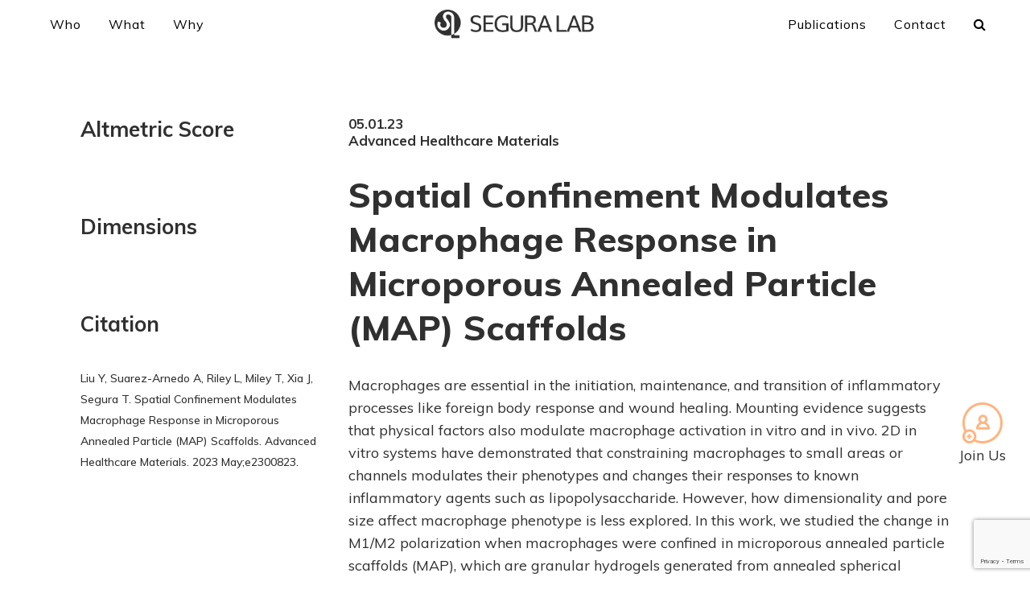

--- FILE ---
content_type: text/html; charset=UTF-8
request_url: https://seguralab.duke.edu/publications/spatial-confinement-modulates-macrophage-response-in-microporous-annealed-particle-map-scaffolds/
body_size: 65793
content:
<!DOCTYPE html><html lang="en-US"><head>  <script defer src="https://www.googletagmanager.com/gtag/js?id=G-16G74Z1QF1"></script> <script>window.dataLayer=window.dataLayer||[];function gtag(){dataLayer.push(arguments);}
gtag('js',new Date());gtag('config','G-16G74Z1QF1');</script> <meta charset="UTF-8" /><meta name="viewport" content="width=device-width,initial-scale=1,user-scalable=no"><link rel="stylesheet" media="print" onload="this.onload=null;this.media='all';" id="ao_optimized_gfonts" href="https://fonts.googleapis.com/css?family=Raleway%3A100%2C200%2C300%2C400%2C500%2C600%2C700%2C800%2C900%2C100italic%2C300italic%2C400italic%2C700italic%7CMuli%3A100%2C200%2C300%2C400%2C500%2C600%2C700%2C800%2C900%2C100italic%2C300italic%2C400italic%2C700italic%7CMontserrat%3A100%2C200%2C300%2C400%2C500%2C600%2C700%2C800%2C900%2C100italic%2C300italic%2C400italic%2C700italic&#038;subset=latin%2Clatin-ext&amp;display=swap"><link rel="profile" href="http://gmpg.org/xfn/11" /><link rel="pingback" href="" /><meta name='robots' content='index, follow, max-image-preview:large, max-snippet:-1, max-video-preview:-1' /><meta name="dlm-version" content="5.1.6"><link media="all" href="https://seguralab.duke.edu/wp-content/cache/autoptimize/autoptimize_ac16f1c3a488cbe1087a4a8b77a7320e.php" rel="stylesheet"><title>Spatial Confinement Modulates Macrophage Response in Microporous Annealed Particle (MAP) Scaffolds | Duke University - Segura Lab</title><link rel="canonical" href="https://seguralab.duke.edu/publications/spatial-confinement-modulates-macrophage-response-in-microporous-annealed-particle-map-scaffolds/" /><meta property="og:locale" content="en_US" /><meta property="og:type" content="article" /><meta property="og:title" content="Spatial Confinement Modulates Macrophage Response in Microporous Annealed Particle (MAP) Scaffolds | Duke University - Segura Lab" /><meta property="og:description" content="Macrophages are essential in the initiation, maintenance, and transition of inflammatory processes like foreign body response and wound healing. Mounting evidence suggests that physical factors also modulate macrophage activation in vitro and in vivo. 2D in vitro systems have demonstrated that constraining macrophages to small..." /><meta property="og:url" content="https://seguralab.duke.edu/publications/spatial-confinement-modulates-macrophage-response-in-microporous-annealed-particle-map-scaffolds/" /><meta property="og:site_name" content="Duke University - Segura Lab" /><meta property="article:modified_time" content="2023-05-30T02:11:54+00:00" /><meta property="og:image" content="https://seguralab.duke.edu/wp-content/uploads/2021/07/Segura-Lab.jpg" /><meta property="og:image:width" content="1200" /><meta property="og:image:height" content="630" /><meta property="og:image:type" content="image/jpeg" /><meta name="twitter:card" content="summary_large_image" /><meta name="twitter:label1" content="Est. reading time" /><meta name="twitter:data1" content="1 minute" /> <script type="application/ld+json" class="yoast-schema-graph">{"@context":"https://schema.org","@graph":[{"@type":"WebPage","@id":"https://seguralab.duke.edu/publications/spatial-confinement-modulates-macrophage-response-in-microporous-annealed-particle-map-scaffolds/","url":"https://seguralab.duke.edu/publications/spatial-confinement-modulates-macrophage-response-in-microporous-annealed-particle-map-scaffolds/","name":"Spatial Confinement Modulates Macrophage Response in Microporous Annealed Particle (MAP) Scaffolds | Duke University - Segura Lab","isPartOf":{"@id":"https://seguralab.duke.edu/#website"},"datePublished":"2023-05-23T14:20:07+00:00","dateModified":"2023-05-30T02:11:54+00:00","breadcrumb":{"@id":"https://seguralab.duke.edu/publications/spatial-confinement-modulates-macrophage-response-in-microporous-annealed-particle-map-scaffolds/#breadcrumb"},"inLanguage":"en-US","potentialAction":[{"@type":"ReadAction","target":["https://seguralab.duke.edu/publications/spatial-confinement-modulates-macrophage-response-in-microporous-annealed-particle-map-scaffolds/"]}]},{"@type":"BreadcrumbList","@id":"https://seguralab.duke.edu/publications/spatial-confinement-modulates-macrophage-response-in-microporous-annealed-particle-map-scaffolds/#breadcrumb","itemListElement":[{"@type":"ListItem","position":1,"name":"Home","item":"https://seguralab.duke.edu/"},{"@type":"ListItem","position":2,"name":"Spatial Confinement Modulates Macrophage Response in Microporous Annealed Particle (MAP) Scaffolds"}]},{"@type":"WebSite","@id":"https://seguralab.duke.edu/#website","url":"https://seguralab.duke.edu/","name":"Duke University - Segura Lab","description":"Duke Pratt School of Engineering","potentialAction":[{"@type":"SearchAction","target":{"@type":"EntryPoint","urlTemplate":"https://seguralab.duke.edu/?s={search_term_string}"},"query-input":{"@type":"PropertyValueSpecification","valueRequired":true,"valueName":"search_term_string"}}],"inLanguage":"en-US"}]}</script> <link href='https://fonts.gstatic.com' crossorigin='anonymous' rel='preconnect' /><link rel="alternate" type="application/rss+xml" title="Duke University - Segura Lab &raquo; Feed" href="https://seguralab.duke.edu/feed/" /><link rel="alternate" type="application/rss+xml" title="Duke University - Segura Lab &raquo; Comments Feed" href="https://seguralab.duke.edu/comments/feed/" /><link rel="alternate" title="oEmbed (JSON)" type="application/json+oembed" href="https://seguralab.duke.edu/wp-json/oembed/1.0/embed?url=https%3A%2F%2Fseguralab.duke.edu%2Fpublications%2Fspatial-confinement-modulates-macrophage-response-in-microporous-annealed-particle-map-scaffolds%2F" /><link rel="alternate" title="oEmbed (XML)" type="text/xml+oembed" href="https://seguralab.duke.edu/wp-json/oembed/1.0/embed?url=https%3A%2F%2Fseguralab.duke.edu%2Fpublications%2Fspatial-confinement-modulates-macrophage-response-in-microporous-annealed-particle-map-scaffolds%2F&#038;format=xml" /><style>.lazyload,.lazyloading{max-width:100%}</style><style id="content-control-block-styles">@media (max-width:640px){.cc-hide-on-mobile{display:none !important}}@media (min-width:641px) and (max-width:920px){.cc-hide-on-tablet{display:none !important}}@media (min-width:921px) and (max-width:1440px){.cc-hide-on-desktop{display:none !important}}</style><style id='wp-img-auto-sizes-contain-inline-css' type='text/css'>img:is([sizes=auto i],[sizes^="auto," i]){contain-intrinsic-size:3000px 1500px}</style><style id='wp-block-library-inline-css' type='text/css'>:root{--wp-block-synced-color:#7a00df;--wp-block-synced-color--rgb:122,0,223;--wp-bound-block-color:var(--wp-block-synced-color);--wp-editor-canvas-background:#ddd;--wp-admin-theme-color:#007cba;--wp-admin-theme-color--rgb:0,124,186;--wp-admin-theme-color-darker-10:#006ba1;--wp-admin-theme-color-darker-10--rgb:0,107,160.5;--wp-admin-theme-color-darker-20:#005a87;--wp-admin-theme-color-darker-20--rgb:0,90,135;--wp-admin-border-width-focus:2px}@media (min-resolution:192dpi){:root{--wp-admin-border-width-focus:1.5px}}.wp-element-button{cursor:pointer}:root .has-very-light-gray-background-color{background-color:#eee}:root .has-very-dark-gray-background-color{background-color:#313131}:root .has-very-light-gray-color{color:#eee}:root .has-very-dark-gray-color{color:#313131}:root .has-vivid-green-cyan-to-vivid-cyan-blue-gradient-background{background:linear-gradient(135deg,#00d084,#0693e3)}:root .has-purple-crush-gradient-background{background:linear-gradient(135deg,#34e2e4,#4721fb 50%,#ab1dfe)}:root .has-hazy-dawn-gradient-background{background:linear-gradient(135deg,#faaca8,#dad0ec)}:root .has-subdued-olive-gradient-background{background:linear-gradient(135deg,#fafae1,#67a671)}:root .has-atomic-cream-gradient-background{background:linear-gradient(135deg,#fdd79a,#004a59)}:root .has-nightshade-gradient-background{background:linear-gradient(135deg,#330968,#31cdcf)}:root .has-midnight-gradient-background{background:linear-gradient(135deg,#020381,#2874fc)}:root{--wp--preset--font-size--normal:16px;--wp--preset--font-size--huge:42px}.has-regular-font-size{font-size:1em}.has-larger-font-size{font-size:2.625em}.has-normal-font-size{font-size:var(--wp--preset--font-size--normal)}.has-huge-font-size{font-size:var(--wp--preset--font-size--huge)}.has-text-align-center{text-align:center}.has-text-align-left{text-align:left}.has-text-align-right{text-align:right}.has-fit-text{white-space:nowrap!important}#end-resizable-editor-section{display:none}.aligncenter{clear:both}.items-justified-left{justify-content:flex-start}.items-justified-center{justify-content:center}.items-justified-right{justify-content:flex-end}.items-justified-space-between{justify-content:space-between}.screen-reader-text{border:0;clip-path:inset(50%);height:1px;margin:-1px;overflow:hidden;padding:0;position:absolute;width:1px;word-wrap:normal!important}.screen-reader-text:focus{background-color:#ddd;clip-path:none;color:#444;display:block;font-size:1em;height:auto;left:5px;line-height:normal;padding:15px 23px 14px;text-decoration:none;top:5px;width:auto;z-index:100000}html :where(.has-border-color){border-style:solid}html :where([style*=border-top-color]){border-top-style:solid}html :where([style*=border-right-color]){border-right-style:solid}html :where([style*=border-bottom-color]){border-bottom-style:solid}html :where([style*=border-left-color]){border-left-style:solid}html :where([style*=border-width]){border-style:solid}html :where([style*=border-top-width]){border-top-style:solid}html :where([style*=border-right-width]){border-right-style:solid}html :where([style*=border-bottom-width]){border-bottom-style:solid}html :where([style*=border-left-width]){border-left-style:solid}html :where(img[class*=wp-image-]){height:auto;max-width:100%}:where(figure){margin:0 0 1em}html :where(.is-position-sticky){--wp-admin--admin-bar--position-offset:var(--wp-admin--admin-bar--height,0px)}@media screen and (max-width:600px){html :where(.is-position-sticky){--wp-admin--admin-bar--position-offset:0px}}</style><style id='global-styles-inline-css' type='text/css'>:root{--wp--preset--aspect-ratio--square:1;--wp--preset--aspect-ratio--4-3:4/3;--wp--preset--aspect-ratio--3-4:3/4;--wp--preset--aspect-ratio--3-2:3/2;--wp--preset--aspect-ratio--2-3:2/3;--wp--preset--aspect-ratio--16-9:16/9;--wp--preset--aspect-ratio--9-16:9/16;--wp--preset--color--black:#000;--wp--preset--color--cyan-bluish-gray:#abb8c3;--wp--preset--color--white:#fff;--wp--preset--color--pale-pink:#f78da7;--wp--preset--color--vivid-red:#cf2e2e;--wp--preset--color--luminous-vivid-orange:#ff6900;--wp--preset--color--luminous-vivid-amber:#fcb900;--wp--preset--color--light-green-cyan:#7bdcb5;--wp--preset--color--vivid-green-cyan:#00d084;--wp--preset--color--pale-cyan-blue:#8ed1fc;--wp--preset--color--vivid-cyan-blue:#0693e3;--wp--preset--color--vivid-purple:#9b51e0;--wp--preset--gradient--vivid-cyan-blue-to-vivid-purple:linear-gradient(135deg,#0693e3 0%,#9b51e0 100%);--wp--preset--gradient--light-green-cyan-to-vivid-green-cyan:linear-gradient(135deg,#7adcb4 0%,#00d082 100%);--wp--preset--gradient--luminous-vivid-amber-to-luminous-vivid-orange:linear-gradient(135deg,#fcb900 0%,#ff6900 100%);--wp--preset--gradient--luminous-vivid-orange-to-vivid-red:linear-gradient(135deg,#ff6900 0%,#cf2e2e 100%);--wp--preset--gradient--very-light-gray-to-cyan-bluish-gray:linear-gradient(135deg,#eee 0%,#a9b8c3 100%);--wp--preset--gradient--cool-to-warm-spectrum:linear-gradient(135deg,#4aeadc 0%,#9778d1 20%,#cf2aba 40%,#ee2c82 60%,#fb6962 80%,#fef84c 100%);--wp--preset--gradient--blush-light-purple:linear-gradient(135deg,#ffceec 0%,#9896f0 100%);--wp--preset--gradient--blush-bordeaux:linear-gradient(135deg,#fecda5 0%,#fe2d2d 50%,#6b003e 100%);--wp--preset--gradient--luminous-dusk:linear-gradient(135deg,#ffcb70 0%,#c751c0 50%,#4158d0 100%);--wp--preset--gradient--pale-ocean:linear-gradient(135deg,#fff5cb 0%,#b6e3d4 50%,#33a7b5 100%);--wp--preset--gradient--electric-grass:linear-gradient(135deg,#caf880 0%,#71ce7e 100%);--wp--preset--gradient--midnight:linear-gradient(135deg,#020381 0%,#2874fc 100%);--wp--preset--font-size--small:13px;--wp--preset--font-size--medium:20px;--wp--preset--font-size--large:36px;--wp--preset--font-size--x-large:42px;--wp--preset--spacing--20:.44rem;--wp--preset--spacing--30:.67rem;--wp--preset--spacing--40:1rem;--wp--preset--spacing--50:1.5rem;--wp--preset--spacing--60:2.25rem;--wp--preset--spacing--70:3.38rem;--wp--preset--spacing--80:5.06rem;--wp--preset--shadow--natural:6px 6px 9px rgba(0,0,0,.2);--wp--preset--shadow--deep:12px 12px 50px rgba(0,0,0,.4);--wp--preset--shadow--sharp:6px 6px 0px rgba(0,0,0,.2);--wp--preset--shadow--outlined:6px 6px 0px -3px #fff,6px 6px #000;--wp--preset--shadow--crisp:6px 6px 0px #000}:where(.is-layout-flex){gap:.5em}:where(.is-layout-grid){gap:.5em}body .is-layout-flex{display:flex}.is-layout-flex{flex-wrap:wrap;align-items:center}.is-layout-flex>:is(*,div){margin:0}body .is-layout-grid{display:grid}.is-layout-grid>:is(*,div){margin:0}:where(.wp-block-columns.is-layout-flex){gap:2em}:where(.wp-block-columns.is-layout-grid){gap:2em}:where(.wp-block-post-template.is-layout-flex){gap:1.25em}:where(.wp-block-post-template.is-layout-grid){gap:1.25em}.has-black-color{color:var(--wp--preset--color--black) !important}.has-cyan-bluish-gray-color{color:var(--wp--preset--color--cyan-bluish-gray) !important}.has-white-color{color:var(--wp--preset--color--white) !important}.has-pale-pink-color{color:var(--wp--preset--color--pale-pink) !important}.has-vivid-red-color{color:var(--wp--preset--color--vivid-red) !important}.has-luminous-vivid-orange-color{color:var(--wp--preset--color--luminous-vivid-orange) !important}.has-luminous-vivid-amber-color{color:var(--wp--preset--color--luminous-vivid-amber) !important}.has-light-green-cyan-color{color:var(--wp--preset--color--light-green-cyan) !important}.has-vivid-green-cyan-color{color:var(--wp--preset--color--vivid-green-cyan) !important}.has-pale-cyan-blue-color{color:var(--wp--preset--color--pale-cyan-blue) !important}.has-vivid-cyan-blue-color{color:var(--wp--preset--color--vivid-cyan-blue) !important}.has-vivid-purple-color{color:var(--wp--preset--color--vivid-purple) !important}.has-black-background-color{background-color:var(--wp--preset--color--black) !important}.has-cyan-bluish-gray-background-color{background-color:var(--wp--preset--color--cyan-bluish-gray) !important}.has-white-background-color{background-color:var(--wp--preset--color--white) !important}.has-pale-pink-background-color{background-color:var(--wp--preset--color--pale-pink) !important}.has-vivid-red-background-color{background-color:var(--wp--preset--color--vivid-red) !important}.has-luminous-vivid-orange-background-color{background-color:var(--wp--preset--color--luminous-vivid-orange) !important}.has-luminous-vivid-amber-background-color{background-color:var(--wp--preset--color--luminous-vivid-amber) !important}.has-light-green-cyan-background-color{background-color:var(--wp--preset--color--light-green-cyan) !important}.has-vivid-green-cyan-background-color{background-color:var(--wp--preset--color--vivid-green-cyan) !important}.has-pale-cyan-blue-background-color{background-color:var(--wp--preset--color--pale-cyan-blue) !important}.has-vivid-cyan-blue-background-color{background-color:var(--wp--preset--color--vivid-cyan-blue) !important}.has-vivid-purple-background-color{background-color:var(--wp--preset--color--vivid-purple) !important}.has-black-border-color{border-color:var(--wp--preset--color--black) !important}.has-cyan-bluish-gray-border-color{border-color:var(--wp--preset--color--cyan-bluish-gray) !important}.has-white-border-color{border-color:var(--wp--preset--color--white) !important}.has-pale-pink-border-color{border-color:var(--wp--preset--color--pale-pink) !important}.has-vivid-red-border-color{border-color:var(--wp--preset--color--vivid-red) !important}.has-luminous-vivid-orange-border-color{border-color:var(--wp--preset--color--luminous-vivid-orange) !important}.has-luminous-vivid-amber-border-color{border-color:var(--wp--preset--color--luminous-vivid-amber) !important}.has-light-green-cyan-border-color{border-color:var(--wp--preset--color--light-green-cyan) !important}.has-vivid-green-cyan-border-color{border-color:var(--wp--preset--color--vivid-green-cyan) !important}.has-pale-cyan-blue-border-color{border-color:var(--wp--preset--color--pale-cyan-blue) !important}.has-vivid-cyan-blue-border-color{border-color:var(--wp--preset--color--vivid-cyan-blue) !important}.has-vivid-purple-border-color{border-color:var(--wp--preset--color--vivid-purple) !important}.has-vivid-cyan-blue-to-vivid-purple-gradient-background{background:var(--wp--preset--gradient--vivid-cyan-blue-to-vivid-purple) !important}.has-light-green-cyan-to-vivid-green-cyan-gradient-background{background:var(--wp--preset--gradient--light-green-cyan-to-vivid-green-cyan) !important}.has-luminous-vivid-amber-to-luminous-vivid-orange-gradient-background{background:var(--wp--preset--gradient--luminous-vivid-amber-to-luminous-vivid-orange) !important}.has-luminous-vivid-orange-to-vivid-red-gradient-background{background:var(--wp--preset--gradient--luminous-vivid-orange-to-vivid-red) !important}.has-very-light-gray-to-cyan-bluish-gray-gradient-background{background:var(--wp--preset--gradient--very-light-gray-to-cyan-bluish-gray) !important}.has-cool-to-warm-spectrum-gradient-background{background:var(--wp--preset--gradient--cool-to-warm-spectrum) !important}.has-blush-light-purple-gradient-background{background:var(--wp--preset--gradient--blush-light-purple) !important}.has-blush-bordeaux-gradient-background{background:var(--wp--preset--gradient--blush-bordeaux) !important}.has-luminous-dusk-gradient-background{background:var(--wp--preset--gradient--luminous-dusk) !important}.has-pale-ocean-gradient-background{background:var(--wp--preset--gradient--pale-ocean) !important}.has-electric-grass-gradient-background{background:var(--wp--preset--gradient--electric-grass) !important}.has-midnight-gradient-background{background:var(--wp--preset--gradient--midnight) !important}.has-small-font-size{font-size:var(--wp--preset--font-size--small) !important}.has-medium-font-size{font-size:var(--wp--preset--font-size--medium) !important}.has-large-font-size{font-size:var(--wp--preset--font-size--large) !important}.has-x-large-font-size{font-size:var(--wp--preset--font-size--x-large) !important}:where(.wp-block-columns.is-layout-flex){gap:2em}:where(.wp-block-columns.is-layout-grid){gap:2em}</style><style id='core-block-supports-inline-css' type='text/css'>.wp-container-core-columns-is-layout-9d6595d7{flex-wrap:nowrap}</style><style id='classic-theme-styles-inline-css' type='text/css'>/*! This file is auto-generated */
.wp-block-button__link{color:#fff;background-color:#32373c;border-radius:9999px;box-shadow:none;text-decoration:none;padding:calc(.667em + 2px) calc(1.333em + 2px);font-size:1.125em}.wp-block-file__button{background:#32373c;color:#fff;text-decoration:none}</style><style id='bridge-stylesheet-inline-css' type='text/css'>.postid-6272.disabled_footer_top .footer_top_holder,.postid-6272.disabled_footer_bottom .footer_bottom_holder{display:none}</style><link rel='stylesheet' id='bridge-style-dynamic-css' href='https://seguralab.duke.edu/wp-content/themes/citrus-theme/css/style_dynamic_callback.php?ver=1759951134' type='text/css' media='all' /><link rel='stylesheet' id='bridge-style-dynamic-responsive-css' href='https://seguralab.duke.edu/wp-content/themes/citrus-theme/css/style_dynamic_responsive_callback.php?ver=1759951134' type='text/css' media='all' /><style id='popup-maker-site-inline-css' type='text/css'>@import url('//fonts.googleapis.com/css?family=Montserrat:100');.pum-theme-55,.pum-theme-default-theme{background-color:rgba(255,255,255,1)}.pum-theme-55 .pum-container,.pum-theme-default-theme .pum-container{padding:18px;border-radius:0;border:1px none #000;box-shadow:1px 1px 3px 0px rgba(2,2,2,.23);background-color:rgba(249,249,249,1)}.pum-theme-55 .pum-title,.pum-theme-default-theme .pum-title{color:#000;text-align:left;text-shadow:0px 0px 0px rgba(2,2,2,.23);font-family:inherit;font-weight:400;font-size:32px;line-height:36px}.pum-theme-55 .pum-content,.pum-theme-default-theme .pum-content{color:#8c8c8c;font-family:inherit;font-weight:400}.pum-theme-55 .pum-content+.pum-close,.pum-theme-default-theme .pum-content+.pum-close{position:absolute;height:auto;width:auto;left:auto;right:10px;bottom:auto;top:25px;padding:8px;color:#fff;font-family:inherit;font-weight:400;font-size:12px;line-height:36px;border:1px none #fff;border-radius:0;box-shadow:1px 1px 3px 0px rgba(2,2,2,.23);text-shadow:0px 0px 0px rgba(0,0,0,.23);background-color:rgba(0,183,205,1)}.pum-theme-511,.pum-theme-content-only{background-color:rgba(0,0,0,.7)}.pum-theme-511 .pum-container,.pum-theme-content-only .pum-container{padding:0;border-radius:0;border:1px none #000;box-shadow:0px 0px 0px 0px rgba(2,2,2,0)}.pum-theme-511 .pum-title,.pum-theme-content-only .pum-title{color:#000;text-align:left;text-shadow:0px 0px 0px rgba(2,2,2,.23);font-family:inherit;font-weight:400;font-size:32px;line-height:36px}.pum-theme-511 .pum-content,.pum-theme-content-only .pum-content{color:#8c8c8c;font-family:inherit;font-weight:400}.pum-theme-511 .pum-content+.pum-close,.pum-theme-content-only .pum-content+.pum-close{position:absolute;height:18px;width:18px;left:auto;right:7px;bottom:auto;top:7px;padding:0;color:#000;font-family:inherit;font-weight:700;font-size:20px;line-height:20px;border:1px none #fff;border-radius:15px;box-shadow:0px 0px 0px 0px rgba(2,2,2,0);text-shadow:0px 0px 0px rgba(0,0,0,.0);background-color:rgba(255,255,255,0)}.pum-theme-275,.pum-theme-floating-bar{background-color:rgba(255,255,255,0)}.pum-theme-275 .pum-container,.pum-theme-floating-bar .pum-container{padding:8px;border-radius:0;border:1px none #000;box-shadow:1px 1px 3px 0px rgba(2,2,2,.23);background-color:rgba(238,246,252,1)}.pum-theme-275 .pum-title,.pum-theme-floating-bar .pum-title{color:#505050;text-align:left;text-shadow:0px 0px 0px rgba(2,2,2,.23);font-family:inherit;font-weight:400;font-size:32px;line-height:36px}.pum-theme-275 .pum-content,.pum-theme-floating-bar .pum-content{color:#505050;font-family:inherit;font-weight:400}.pum-theme-275 .pum-content+.pum-close,.pum-theme-floating-bar .pum-content+.pum-close{position:absolute;height:18px;width:18px;left:auto;right:5px;bottom:auto;top:50%;padding:0;color:#505050;font-family:Sans-Serif;font-weight:700;font-size:15px;line-height:18px;border:1px solid #505050;border-radius:15px;box-shadow:0px 0px 0px 0px rgba(2,2,2,0);text-shadow:0px 0px 0px rgba(0,0,0,.0);background-color:rgba(255,255,255,0);transform:translate(0,-50%)}.pum-theme-56,.pum-theme-lightbox{background-color:rgba(0,0,0,.6)}.pum-theme-56 .pum-container,.pum-theme-lightbox .pum-container{padding:18px;border-radius:3px;border:8px solid #000;box-shadow:0px 0px 30px 0px rgba(2,2,2,1);background-color:rgba(255,255,255,1)}.pum-theme-56 .pum-title,.pum-theme-lightbox .pum-title{color:#000;text-align:left;text-shadow:0px 0px 0px rgba(2,2,2,.23);font-family:inherit;font-weight:100;font-size:32px;line-height:36px}.pum-theme-56 .pum-content,.pum-theme-lightbox .pum-content{color:#000;font-family:inherit;font-weight:100}.pum-theme-56 .pum-content+.pum-close,.pum-theme-lightbox .pum-content+.pum-close{position:absolute;height:26px;width:26px;left:auto;right:-13px;bottom:auto;top:-13px;padding:0;color:#fff;font-family:Arial;font-weight:100;font-size:24px;line-height:24px;border:2px solid #fff;border-radius:26px;box-shadow:0px 0px 15px 1px rgba(2,2,2,.75);text-shadow:0px 0px 0px rgba(0,0,0,.23);background-color:rgba(0,0,0,1)}.pum-theme-57,.pum-theme-enterprise-blue{background-color:rgba(0,0,0,.7)}.pum-theme-57 .pum-container,.pum-theme-enterprise-blue .pum-container{padding:28px;border-radius:5px;border:1px none #000;box-shadow:0px 10px 25px 4px rgba(2,2,2,.5);background-color:rgba(255,255,255,1)}.pum-theme-57 .pum-title,.pum-theme-enterprise-blue .pum-title{color:#315b7c;text-align:left;text-shadow:0px 0px 0px rgba(2,2,2,.23);font-family:inherit;font-weight:100;font-size:34px;line-height:36px}.pum-theme-57 .pum-content,.pum-theme-enterprise-blue .pum-content{color:#2d2d2d;font-family:inherit;font-weight:100}.pum-theme-57 .pum-content+.pum-close,.pum-theme-enterprise-blue .pum-content+.pum-close{position:absolute;height:28px;width:28px;left:auto;right:8px;bottom:auto;top:8px;padding:4px;color:#fff;font-family:Times New Roman;font-weight:100;font-size:20px;line-height:20px;border:1px none #fff;border-radius:42px;box-shadow:0px 0px 0px 0px rgba(2,2,2,.23);text-shadow:0px 0px 0px rgba(0,0,0,.23);background-color:rgba(49,91,124,1)}.pum-theme-58,.pum-theme-hello-box{background-color:rgba(0,0,0,.75)}.pum-theme-58 .pum-container,.pum-theme-hello-box .pum-container{padding:30px;border-radius:80px;border:14px solid #81d742;box-shadow:0px 0px 0px 0px rgba(2,2,2,0);background-color:rgba(255,255,255,1)}.pum-theme-58 .pum-title,.pum-theme-hello-box .pum-title{color:#2d2d2d;text-align:left;text-shadow:0px 0px 0px rgba(2,2,2,.23);font-family:Montserrat;font-weight:100;font-size:32px;line-height:36px}.pum-theme-58 .pum-content,.pum-theme-hello-box .pum-content{color:#2d2d2d;font-family:inherit;font-weight:100}.pum-theme-58 .pum-content+.pum-close,.pum-theme-hello-box .pum-content+.pum-close{position:absolute;height:auto;width:auto;left:auto;right:-30px;bottom:auto;top:-30px;padding:0;color:#2d2d2d;font-family:Times New Roman;font-weight:100;font-size:32px;line-height:28px;border:1px none #fff;border-radius:28px;box-shadow:0px 0px 0px 0px rgba(2,2,2,.23);text-shadow:0px 0px 0px rgba(0,0,0,.23);background-color:rgba(255,255,255,1)}.pum-theme-59,.pum-theme-cutting-edge{background-color:rgba(0,0,0,.5)}.pum-theme-59 .pum-container,.pum-theme-cutting-edge .pum-container{padding:18px;border-radius:0;border:1px none #000;box-shadow:0px 10px 25px 0px rgba(2,2,2,.5);background-color:rgba(30,115,190,1)}.pum-theme-59 .pum-title,.pum-theme-cutting-edge .pum-title{color:#fff;text-align:left;text-shadow:0px 0px 0px rgba(2,2,2,.23);font-family:Sans-Serif;font-weight:100;font-size:26px;line-height:28px}.pum-theme-59 .pum-content,.pum-theme-cutting-edge .pum-content{color:#fff;font-family:inherit;font-weight:100}.pum-theme-59 .pum-content+.pum-close,.pum-theme-cutting-edge .pum-content+.pum-close{position:absolute;height:24px;width:24px;left:auto;right:0;bottom:auto;top:0;padding:0;color:#1e73be;font-family:Times New Roman;font-weight:100;font-size:32px;line-height:24px;border:1px none #fff;border-radius:0;box-shadow:-1px 1px 1px 0px rgba(2,2,2,.1);text-shadow:-1px 1px 1px rgba(0,0,0,.1);background-color:rgba(238,238,34,1)}.pum-theme-60,.pum-theme-framed-border{background-color:rgba(255,255,255,.5)}.pum-theme-60 .pum-container,.pum-theme-framed-border .pum-container{padding:18px;border-radius:0;border:20px outset #d33;box-shadow:1px 1px 3px 0px rgba(2,2,2,.97) inset;background-color:rgba(255,251,239,1)}.pum-theme-60 .pum-title,.pum-theme-framed-border .pum-title{color:#000;text-align:left;text-shadow:0px 0px 0px rgba(2,2,2,.23);font-family:inherit;font-weight:100;font-size:32px;line-height:36px}.pum-theme-60 .pum-content,.pum-theme-framed-border .pum-content{color:#2d2d2d;font-family:inherit;font-weight:100}.pum-theme-60 .pum-content+.pum-close,.pum-theme-framed-border .pum-content+.pum-close{position:absolute;height:20px;width:20px;left:auto;right:-20px;bottom:auto;top:-20px;padding:0;color:#fff;font-family:Tahoma;font-weight:700;font-size:16px;line-height:18px;border:1px none #fff;border-radius:0;box-shadow:0px 0px 0px 0px rgba(2,2,2,.23);text-shadow:0px 0px 0px rgba(0,0,0,.23);background-color:rgba(0,0,0,.55)}#pum-8513{z-index:1999999999}#pum-4331{z-index:1999999999}#pum-4327{z-index:1999999999}#pum-4384{z-index:1999999999}#pum-5888{z-index:1999999999}#pum-5815{z-index:1999999999}#pum-8468{z-index:1999999999}#pum-8156{z-index:1999999999}#pum-5412{z-index:1999999999}#pum-4365{z-index:1999999999}#pum-4316{z-index:1999999999}#pum-4333{z-index:1999999999}#pum-8159{z-index:1999999999}#pum-8137{z-index:1999999999}#pum-7664{z-index:1999999999}#pum-4089{z-index:1999999999}#pum-5062{z-index:1999999999}#pum-5069{z-index:1999999999}#pum-5047{z-index:1999999999}#pum-7645{z-index:1999999999}#pum-4371{z-index:1999999999}#pum-4398{z-index:1999999999}#pum-4631{z-index:1999999999}#pum-61{z-index:1999999999}#pum-5976{z-index:1999999999}#pum-5953{z-index:1999999999}#pum-5813{z-index:1999999999}#pum-4978{z-index:1999999999}#pum-5811{z-index:1999999999}#pum-4223{z-index:1999999999}#pum-4231{z-index:1999999999}#pum-4705{z-index:1999999999}#pum-4701{z-index:1999999999}#pum-4703{z-index:1999999999}#pum-4378{z-index:1999999999}#pum-5037{z-index:1999999999}#pum-5086{z-index:1999999999}#pum-5094{z-index:1999999999}#pum-4155{z-index:1999999999}#pum-4921{z-index:1999999999}#pum-4707{z-index:1999999999}#pum-4937{z-index:1999999999}#pum-4581{z-index:1999999999}#pum-4118{z-index:1999999999}#pum-4587{z-index:1999999999}#pum-4422{z-index:1999999999}#pum-4058{z-index:1999999999}#pum-4130{z-index:1999999999}#pum-4127{z-index:1999999999}#pum-693{z-index:1999999999}#pum-4252{z-index:1999999999}#pum-4107{z-index:1999999999}#pum-4110{z-index:1999999999}#pum-4138{z-index:1999999999}#pum-4219{z-index:1999999999}#pum-4123{z-index:1999999999}#pum-3917{z-index:1999999999}#pum-261{z-index:1999999999}#pum-258{z-index:1999999999}#pum-257{z-index:1999999999}#pum-255{z-index:1999999999}#pum-253{z-index:1999999999}#pum-251{z-index:1999999999}#pum-240{z-index:1999999999}#pum-241{z-index:1999999999}#pum-237{z-index:1999999999}#pum-236{z-index:1999999999}#pum-231{z-index:1999999999}#pum-232{z-index:1999999999}#pum-230{z-index:1999999999}#pum-214{z-index:1999999999}#pum-215{z-index:1999999999}#pum-216{z-index:1999999999}#pum-213{z-index:1999999999}#pum-211{z-index:1999999999}#pum-203{z-index:1999999999}#pum-199{z-index:1999999999}#pum-195{z-index:1999999999}#pum-192{z-index:1999999999}#pum-188{z-index:1999999999}#pum-184{z-index:1999999999}#pum-75{z-index:1999999999}</style><style id='wp-block-columns-inline-css' type='text/css'>.wp-block-columns{box-sizing:border-box;display:flex;flex-wrap:wrap!important}@media (min-width:782px){.wp-block-columns{flex-wrap:nowrap!important}}.wp-block-columns{align-items:normal!important}.wp-block-columns.are-vertically-aligned-top{align-items:flex-start}.wp-block-columns.are-vertically-aligned-center{align-items:center}.wp-block-columns.are-vertically-aligned-bottom{align-items:flex-end}@media (max-width:781px){.wp-block-columns:not(.is-not-stacked-on-mobile)>.wp-block-column{flex-basis:100%!important}}@media (min-width:782px){.wp-block-columns:not(.is-not-stacked-on-mobile)>.wp-block-column{flex-basis:0;flex-grow:1}.wp-block-columns:not(.is-not-stacked-on-mobile)>.wp-block-column[style*=flex-basis]{flex-grow:0}}.wp-block-columns.is-not-stacked-on-mobile{flex-wrap:nowrap!important}.wp-block-columns.is-not-stacked-on-mobile>.wp-block-column{flex-basis:0;flex-grow:1}.wp-block-columns.is-not-stacked-on-mobile>.wp-block-column[style*=flex-basis]{flex-grow:0}:where(.wp-block-columns){margin-bottom:1.75em}:where(.wp-block-columns.has-background){padding:1.25em 2.375em}.wp-block-column{flex-grow:1;min-width:0;overflow-wrap:break-word;word-break:break-word}.wp-block-column.is-vertically-aligned-top{align-self:flex-start}.wp-block-column.is-vertically-aligned-center{align-self:center}.wp-block-column.is-vertically-aligned-bottom{align-self:flex-end}.wp-block-column.is-vertically-aligned-stretch{align-self:stretch}.wp-block-column.is-vertically-aligned-bottom,.wp-block-column.is-vertically-aligned-center,.wp-block-column.is-vertically-aligned-top{width:100%}</style><style id='wp-block-group-inline-css' type='text/css'>.wp-block-group{box-sizing:border-box}:where(.wp-block-group.wp-block-group-is-layout-constrained){position:relative}</style> <script type="text/javascript" src="https://seguralab.duke.edu/wp-includes/js/jquery/jquery.min.js?ver=1699478402" id="jquery-core-js"></script> <script defer type="text/javascript" src="https://seguralab.duke.edu/wp-includes/js/jquery/jquery-migrate.min.js?ver=1691626812" id="jquery-migrate-js"></script> <script></script><link rel="https://api.w.org/" href="https://seguralab.duke.edu/wp-json/" /><link rel="alternate" title="JSON" type="application/json" href="https://seguralab.duke.edu/wp-json/wp/v2/publications/6272" /><link rel="EditURI" type="application/rsd+xml" title="RSD" href="https://seguralab.duke.edu/xmlrpc.php?rsd" /><meta name="generator" content="WordPress 6.9" /><link rel='shortlink' href='https://seguralab.duke.edu/?p=6272' /> <script>document.documentElement.className=document.documentElement.className.replace('no-js','js');</script> <style>.no-js img.lazyload{display:none}figure.wp-block-image img.lazyloading{min-width:150px}.lazyload,.lazyloading{--smush-placeholder-width:100px;--smush-placeholder-aspect-ratio:1/1;width:var(--smush-image-width,var(--smush-placeholder-width)) !important;aspect-ratio:var(--smush-image-aspect-ratio,var(--smush-placeholder-aspect-ratio)) !important}.lazyload,.lazyloading{opacity:0}.lazyloaded{opacity:1;transition:opacity .4s;transition-delay:.4s}</style><style type="text/css">.recentcomments a{display:inline !important;padding:0 !important;margin:0 !important}</style><meta name="generator" content="Powered by WPBakery Page Builder - drag and drop page builder for WordPress."/><link rel="icon" href="https://seguralab.duke.edu/wp-content/uploads/2020/09/cropped-Lab_Favi-32x32.png" sizes="32x32" /><link rel="icon" href="https://seguralab.duke.edu/wp-content/uploads/2020/09/cropped-Lab_Favi-192x192.png" sizes="192x192" /><link rel="apple-touch-icon" href="https://seguralab.duke.edu/wp-content/uploads/2020/09/cropped-Lab_Favi-180x180.png" /><meta name="msapplication-TileImage" content="https://seguralab.duke.edu/wp-content/uploads/2020/09/cropped-Lab_Favi-270x270.png" /><style type="text/css" id="wp-custom-css">.flip-cards .flip-card-item>div{margin-left:2px}.page-id-373:not(.logged-in) .jp-cc{padding:0 !important}.jp-cc-not-accessible{display:block !important;max-width:1400px;margin:0 auto;padding:100px 0 !important}.page-id-373 .jp-cc-not-accessible,.user-registration-profile-header{display:none !important}.user-registration-MyAccount-content .qbutton{border-color:#ffb47f !important}.research-subheading a{font-size:inherit;line-height:inherit}#user-registration.horizontal,#user-registration{box-shadow:none !important;margin:0 !important}.page-id-6015 .pum-theme-55 .pum-content+.pum-close,.page-id-6012 .pum-theme-55 .pum-content+.pum-close{top:25px !important;line-height:25px;height:25px}.team-shortcode-wrapper>.full_section_inner{display:flex;flex-wrap:wrap}#nav-menu-item-362>ul,#mobile-menu-item-4480 ul.sub_menu{height:300px;overflow-y:auto}.research-video-banner video{width:100%;height:100%;max-width:100%;object-fit:cover}.wpcf7 form.sent .wpcf7-response-output{border-color:transparent;background-color:#daead4;color:#58833a;font-weight:700;text-align:center}.pum-theme-55,.pum-theme-default-theme{background-color:rgba(0,0,0,.5) !important}.pum-theme-55 .pum-container,.pum-theme-default-theme .pum-container{background-color:#fafafa !important;box-shadow:none !important;padding:0 !important}.pum-theme-55 .pum-content+.pum-close,.pum-theme-default-theme .pum-content+.pum-close{background:0 0 !important;box-shadow:none !important;text-shadow:none !important;font-size:25px !important;color:#ffb47f !important}.page-id-367 .popmake-close .fa-times:before,.page-id-371 .popmake-close .fa-times:before,.page-id-373 .popmake-close .fa-times:before{width:25px;height:25px}.team-shortcode-wrapper .team-info-card .vc_single_image-wrapper video{max-width:100%}.acc-holder .qode-accordion-holder .qode-title-holder{background-color:#f2f2f2}body:not(.qode-chrome,.qode-firefox,.qode-safari) .home-video-banner .qode_content_slider_item:not(:first-of-type){display:none !important}.home-video-banner .video-banner-text{top:-20px}@media all and (min-width:1001px){.home-video-banner{height:auto !important}.home .content.content_top_margin_none{margin-top:0 !important}}@media all and (max-width:768px){.footer_top,.footer_top.footer_top_full{padding:50px !important}.home #qode-home .carousel-inner .item img{display:block !important}#qode-home .carousel-inner .item .thumb img{display:block !important;max-width:100% !important;margin:0 auto !important}}body:not(.page-id-381):not(.page-id-5458) .sticky-btn{display:block}@media all and (max-width:600px){.page-id-367 .pum-theme-55 .pum-container,.page-id-367 .pum-theme-default-theme .pum-container,.page-id-371 .pum-theme-55 .pum-container,.page-id-371 .pum-theme-default-theme .pum-container,.page-id-373 .pum-theme-55 .pum-container,.page-id-373 .pum-theme-default-theme .pum-container{width:100% !important;max-width:100% !important}}@media all and (max-width:480px){.page-id-367 .popmake-close,.page-id-371 .popmake-close,.page-id-373 .popmake-close{top:15px !important;right:20px !important}}</style><noscript><style>.wpb_animate_when_almost_visible{opacity:1}</style></noscript></head><body class="wp-singular publications-template-default single single-publications postid-6272 wp-theme-citrus-theme wp-child-theme-citrus-theme-child bridge-core-3.3.4.4 user-registration-page ur-settings-sidebar-show  qode-title-hidden hide_top_bar_on_mobile_header transparent_content qode-child-theme-ver-1.0.0 qode-theme-ver-30.8.8.4 qode-theme-citrus wpb-js-composer js-comp-ver-8.7.2 vc_responsive" itemscope itemtype="http://schema.org/WebPage"><div class="wrapper"><div class="wrapper_inner">  <script>var _gaq=_gaq||[];_gaq.push(['_setAccount','G-16G74Z1QF1']);_gaq.push(['_trackPageview']);(function(){var ga=document.createElement('script');ga.type='text/javascript';ga.async=true;ga.src=('https:'==document.location.protocol?'https://ssl':'http://www')+'.google-analytics.com/ga.js';var s=document.getElementsByTagName('script')[0];s.parentNode.insertBefore(ga,s);})();</script> <header class=" scroll_top  stick_with_left_right_menu scrolled_not_transparent sticky_mobile page_header"><div class="header_inner clearfix"><form role="search" id="searchform" action="https://seguralab.duke.edu/" class="qode_search_form" method="get"> <i class="qode_icon_font_awesome fa fa-search qode_icon_in_search" ></i> <input type="text" placeholder="Search" name="s" class="qode_search_field" autocomplete="off" /> <input type="submit" value="Search" /><div class="qode_search_close"> <a href="#"> <i class="qode_icon_font_awesome fa fa-times qode_icon_in_search" ></i> </a></div></form><div class="header_top_bottom_holder"><div class="header_bottom clearfix" style='' ><nav class="main_menu drop_down left_side"><ul id="menu-main-menu" class=""><li id="nav-menu-item-361" class="menu-item menu-item-type-post_type menu-item-object-page menu-item-has-children  has_sub narrow"><a href="https://seguralab.duke.edu/who/" class=""><i class="menu_icon blank fa"></i><span>Who<span class="underline_dash"></span></span><span class="plus"></span></a><div class="second"><div class="inner"><ul><li id="nav-menu-item-363" class="menu-item menu-item-type-post_type menu-item-object-page "><a href="https://seguralab.duke.edu/who/tatiana-segura/" class=""><i class="menu_icon blank fa"></i><span>Tatiana Segura</span><span class="plus"></span></a></li><li id="nav-menu-item-362" class="menu-item menu-item-type-post_type menu-item-object-page menu-item-has-children sub"><a href="https://seguralab.duke.edu/who/" class=""><i class="menu_icon blank fa"></i><span>Lab Members</span><span class="plus"></span><i class="q_menu_arrow fa fa-angle-right"></i></a><ul><li id="nav-menu-item-5914" class="menu-item menu-item-type-post_type menu-item-object-team "><a href="https://seguralab.duke.edu/team/alejandra-suarez-arnedo/" class=""><i class="menu_icon blank fa"></i><span>Alejandra Suarez-Arnedo, MS</span><span class="plus"></span></a></li><li id="nav-menu-item-8046" class="menu-item menu-item-type-post_type menu-item-object-team "><a href="https://seguralab.duke.edu/team/andreajonesphd/" class=""><i class="menu_icon blank fa"></i><span>Andrea Jones, PhD</span><span class="plus"></span></a></li><li id="nav-menu-item-8455" class="menu-item menu-item-type-post_type menu-item-object-team "><a href="https://seguralab.duke.edu/team/anthony-ayala/" class=""><i class="menu_icon blank fa"></i><span>Anthony Ayala</span><span class="plus"></span></a></li><li id="nav-menu-item-7831" class="menu-item menu-item-type-post_type menu-item-object-team "><a href="https://seguralab.duke.edu/team/cara-smith-phd/" class=""><i class="menu_icon blank fa"></i><span>Cara Smith, PhD</span><span class="plus"></span></a></li><li id="nav-menu-item-7438" class="menu-item menu-item-type-post_type menu-item-object-team "><a href="https://seguralab.duke.edu/team/connor-miksch/" class=""><i class="menu_icon blank fa"></i><span>Connor Miksch</span><span class="plus"></span></a></li><li id="nav-menu-item-7440" class="menu-item menu-item-type-post_type menu-item-object-team "><a href="https://seguralab.duke.edu/team/emma-c-whitehead/" class=""><i class="menu_icon blank fa"></i><span>Emma C. Whitehead</span><span class="plus"></span></a></li><li id="nav-menu-item-5911" class="menu-item menu-item-type-post_type menu-item-object-team "><a href="https://seguralab.duke.edu/team/elle-caston/" class=""><i class="menu_icon blank fa"></i><span>Elle Caston</span><span class="plus"></span></a></li><li id="nav-menu-item-8454" class="menu-item menu-item-type-post_type menu-item-object-team "><a href="https://seguralab.duke.edu/team/fernando-amlamilla/" class=""><i class="menu_icon blank fa"></i><span>Fernando Alamilla</span><span class="plus"></span></a></li><li id="nav-menu-item-7439" class="menu-item menu-item-type-post_type menu-item-object-team "><a href="https://seguralab.duke.edu/team/jeremy-thomas/" class=""><i class="menu_icon blank fa"></i><span>Jeremy Thomas</span><span class="plus"></span></a></li><li id="nav-menu-item-5857" class="menu-item menu-item-type-post_type menu-item-object-team "><a href="https://seguralab.duke.edu/team/lindsay-riley/" class=""><i class="menu_icon blank fa"></i><span>Lindsay Riley, PhD</span><span class="plus"></span></a></li><li id="nav-menu-item-8045" class="menu-item menu-item-type-post_type menu-item-object-team "><a href="https://seguralab.duke.edu/team/noah-campbell/" class=""><i class="menu_icon blank fa"></i><span>Noah Campbell</span><span class="plus"></span></a></li><li id="nav-menu-item-5901" class="menu-item menu-item-type-post_type menu-item-object-team "><a href="https://seguralab.duke.edu/team/pablo-cordero-alvarado/" class=""><i class="menu_icon blank fa"></i><span>Pablo Cordero Alvarado</span><span class="plus"></span></a></li><li id="nav-menu-item-8044" class="menu-item menu-item-type-post_type menu-item-object-team "><a href="https://seguralab.duke.edu/team/reshma-goud/" class=""><i class="menu_icon blank fa"></i><span>Reshma Goud</span><span class="plus"></span></a></li><li id="nav-menu-item-7845" class="menu-item menu-item-type-post_type menu-item-object-team "><a href="https://seguralab.duke.edu/team/sanchuan-che/" class=""><i class="menu_icon blank fa"></i><span>Sanchuan Che</span><span class="plus"></span></a></li><li id="nav-menu-item-5906" class="menu-item menu-item-type-post_type menu-item-object-team "><a href="https://seguralab.duke.edu/team/sydney-jeffs/" class=""><i class="menu_icon blank fa"></i><span>Sydney Jeffs</span><span class="plus"></span></a></li><li id="nav-menu-item-5902" class="menu-item menu-item-type-post_type menu-item-object-team "><a href="https://seguralab.duke.edu/team/yasha-saxena/" class=""><i class="menu_icon blank fa"></i><span>Yasha Saxena</span><span class="plus"></span></a></li><li id="nav-menu-item-5872" class="menu-item menu-item-type-post_type menu-item-object-team "><a href="https://seguralab.duke.edu/team/undergraduates/" class=""><i class="menu_icon blank fa"></i><span>Undergrads &#038; HS Students</span><span class="plus"></span></a></li></ul></li><li id="nav-menu-item-364" class="menu-item menu-item-type-post_type menu-item-object-page menu-item-has-children sub"><a href="https://seguralab.duke.edu/who/alumni/" class=""><i class="menu_icon blank fa"></i><span>Alumni</span><span class="plus"></span><i class="q_menu_arrow fa fa-angle-right"></i></a><ul><li id="nav-menu-item-6024" class="menu-item menu-item-type-post_type menu-item-object-page "><a href="https://seguralab.duke.edu/who/alumni/graduate-alumni/" class=""><i class="menu_icon blank fa"></i><span>Graduate Alumni</span><span class="plus"></span></a></li><li id="nav-menu-item-6025" class="menu-item menu-item-type-post_type menu-item-object-page "><a href="https://seguralab.duke.edu/who/alumni/professional-alumni/" class=""><i class="menu_icon blank fa"></i><span>Professional Alumni</span><span class="plus"></span></a></li><li id="nav-menu-item-6250" class="menu-item menu-item-type-post_type menu-item-object-page "><a href="https://seguralab.duke.edu/who/legacy-members/" class=""><i class="menu_icon blank fa"></i><span>Legacy Album</span><span class="plus"></span></a></li></ul></li></ul></div></div></li><li id="nav-menu-item-390" class="menu-item menu-item-type-post_type menu-item-object-page menu-item-has-children  has_sub narrow"><a href="https://seguralab.duke.edu/what/" class=""><i class="menu_icon blank fa"></i><span>What<span class="underline_dash"></span></span><span class="plus"></span></a><div class="second"><div class="inner"><ul><li id="nav-menu-item-395" class="menu-item menu-item-type-post_type menu-item-object-page "><a href="https://seguralab.duke.edu/what/research/" class=""><i class="menu_icon blank fa"></i><span>Research</span><span class="plus"></span></a></li><li id="nav-menu-item-392" class="menu-item menu-item-type-post_type menu-item-object-page menu-item-has-children sub"><a href="https://seguralab.duke.edu/what/highlights/" class=" no_link" style="cursor: default;" onclick="JavaScript: return false;"><i class="menu_icon blank fa"></i><span>Highlights</span><span class="plus"></span><i class="q_menu_arrow fa fa-angle-right"></i></a><ul><li id="nav-menu-item-4660" class="menu-item menu-item-type-custom menu-item-object-custom "><a href="/what/research/#current-projects" class=""><i class="menu_icon blank fa"></i><span>Current Projects</span><span class="plus"></span></a></li><li id="nav-menu-item-394" class="menu-item menu-item-type-post_type menu-item-object-page "><a href="https://seguralab.duke.edu/what/highlights/map-scaffolds/" class=""><i class="menu_icon blank fa"></i><span>MAP Scaffolds</span><span class="plus"></span></a></li><li id="nav-menu-item-393" class="menu-item menu-item-type-post_type menu-item-object-page "><a href="https://seguralab.duke.edu/what/highlights/lovamap/" class=""><i class="menu_icon blank fa"></i><span>LOVAMAP</span><span class="plus"></span></a></li></ul></li><li id="nav-menu-item-5367" class="menu-item menu-item-type-post_type menu-item-object-page "><a href="https://seguralab.duke.edu/what/tatiana-explains/" class=""><i class="menu_icon blank fa"></i><span>Tatiana Explains</span><span class="plus"></span></a></li></ul></div></div></li><li id="nav-menu-item-396" class="menu-item menu-item-type-post_type menu-item-object-page menu-item-has-children  has_sub narrow"><a href="https://seguralab.duke.edu/why/" class=""><i class="menu_icon blank fa"></i><span>Why<span class="underline_dash"></span></span><span class="plus"></span></a><div class="second"><div class="inner"><ul><li id="nav-menu-item-397" class="menu-item menu-item-type-post_type menu-item-object-page "><a href="https://seguralab.duke.edu/why/faq/" class=""><i class="menu_icon blank fa"></i><span>FAQ</span><span class="plus"></span></a></li><li id="nav-menu-item-5879" class="menu-item menu-item-type-post_type menu-item-object-page "><a href="https://seguralab.duke.edu/why/patient-connection/" class=""><i class="menu_icon blank fa"></i><span>Patient Connection</span><span class="plus"></span></a></li></ul></div></div></li></ul></nav><div class="header_inner_left"><div class="mobile_menu_button"> <span> <i class="qode_icon_font_awesome fa fa-bars " ></i> </span></div><div class="logo_wrapper" ><div class="q_logo"> <a itemprop="url" href="https://seguralab.duke.edu/" > <img itemprop="image" class="normal lazyload" data-src="https://seguralab.duke.edu/wp-content/uploads/2021/02/Lab_Logo_full_dark_MULI.svg" alt="Logo" src="[data-uri]"> <img itemprop="image" class="light lazyload" data-src="https://seguralab.duke.edu/wp-content/uploads/2021/02/Lab_Logo_full_dark_MULI.svg" alt="Logo" src="[data-uri]" /> <img itemprop="image" class="dark lazyload" data-src="https://seguralab.duke.edu/wp-content/uploads/2021/02/Lab_Logo_full_dark_MULI.svg" alt="Logo" src="[data-uri]" /> <img itemprop="image" class="sticky lazyload" data-src="https://seguralab.duke.edu/wp-content/uploads/2021/02/Lab_Logo_full_dark_MULI.svg" alt="Logo" src="[data-uri]" /> <img itemprop="image" class="mobile lazyload" data-src="https://seguralab.duke.edu/wp-content/uploads/2021/02/Lab_Logo_full_dark_MULI.svg" alt="Logo" src="[data-uri]" /> </a></div></div></div><nav class="main_menu drop_down right_side"><ul id="menu-main-menu-2" class=""><li id="nav-menu-item-54" class="menu-item menu-item-type-post_type menu-item-object-page menu-item-has-children  has_sub narrow"><a href="https://seguralab.duke.edu/our-publications/" class=""><i class="menu_icon blank fa"></i><span>Publications<span class="underline_dash"></span></span><span class="plus"></span></a><div class="second"><div class="inner"><ul><li id="nav-menu-item-729" class="menu-item menu-item-type-post_type menu-item-object-page "><a href="https://seguralab.duke.edu/our-publications/" class=""><i class="menu_icon blank fa"></i><span>Traditional</span><span class="plus"></span></a></li><li id="nav-menu-item-402" class="menu-item menu-item-type-post_type menu-item-object-page "><a href="https://seguralab.duke.edu/our-publications/summarized/" class=""><i class="menu_icon blank fa"></i><span>Summarized</span><span class="plus"></span></a></li></ul></div></div></li><li id="nav-menu-item-401" class="menu-item menu-item-type-post_type menu-item-object-page menu-item-has-children  has_sub narrow"><a href="https://seguralab.duke.edu/contact/" class=""><i class="menu_icon blank fa"></i><span>Contact<span class="underline_dash"></span></span><span class="plus"></span></a><div class="second"><div class="inner"><ul><li id="nav-menu-item-6214" class="menu-item menu-item-type-post_type menu-item-object-page "><a href="https://seguralab.duke.edu/contact/" class=""><i class="menu_icon blank fa"></i><span>Contact</span><span class="plus"></span></a></li><li id="nav-menu-item-6213" class="menu-item menu-item-type-post_type menu-item-object-page "><a href="https://seguralab.duke.edu/join-us/" class=""><i class="menu_icon blank fa"></i><span>Join Us</span><span class="plus"></span></a></li></ul></div></div></li><li id="nav-menu-item-787" class="search_button search_slides_from_window_top normal menu-item menu-item-type-custom menu-item-object-custom  narrow"><a href="#" class=" no_link" style="cursor: default;" onclick="JavaScript: return false;"><i class="menu_icon fa-search fa"></i><span> <span class="underline_dash"></span></span><span class="plus"></span></a></li></ul></nav><nav class="mobile_menu"><ul id="menu-mobile-menu" class=""><li id="mobile-menu-item-4479" class="menu-item menu-item-type-post_type menu-item-object-page menu-item-has-children  has_sub"><a href="https://seguralab.duke.edu/who/" class=""><span>Who</span></a><span class="mobile_arrow"><i class="fa fa-angle-right"></i><i class="fa fa-angle-down"></i></span><ul class="sub_menu"><li id="mobile-menu-item-4481" class="menu-item menu-item-type-post_type menu-item-object-page "><a href="https://seguralab.duke.edu/who/tatiana-segura/" class=""><span>Tatiana Segura</span></a><span class="mobile_arrow"><i class="fa fa-angle-right"></i><i class="fa fa-angle-down"></i></span></li><li id="mobile-menu-item-4480" class="menu-item menu-item-type-post_type menu-item-object-page menu-item-has-children  has_sub"><a href="https://seguralab.duke.edu/who/" class=""><span>Lab Members</span></a><span class="mobile_arrow"><i class="fa fa-angle-right"></i><i class="fa fa-angle-down"></i></span><ul class="sub_menu"><li id="mobile-menu-item-5927" class="menu-item menu-item-type-post_type menu-item-object-team "><a href="https://seguralab.duke.edu/team/alejandra-suarez-arnedo/" class=""><span>Alejandra Suarez-Arnedo, MS</span></a><span class="mobile_arrow"><i class="fa fa-angle-right"></i><i class="fa fa-angle-down"></i></span></li><li id="mobile-menu-item-8043" class="menu-item menu-item-type-post_type menu-item-object-team "><a href="https://seguralab.duke.edu/team/andreajonesphd/" class=""><span>Andrea Jones, PhD</span></a><span class="mobile_arrow"><i class="fa fa-angle-right"></i><i class="fa fa-angle-down"></i></span></li><li id="mobile-menu-item-8457" class="menu-item menu-item-type-post_type menu-item-object-team "><a href="https://seguralab.duke.edu/team/anthony-ayala/" class=""><span>Anthony Ayala</span></a><span class="mobile_arrow"><i class="fa fa-angle-right"></i><i class="fa fa-angle-down"></i></span></li><li id="mobile-menu-item-7830" class="menu-item menu-item-type-post_type menu-item-object-team "><a href="https://seguralab.duke.edu/team/cara-smith-phd/" class=""><span>Cara Smith, PhD</span></a><span class="mobile_arrow"><i class="fa fa-angle-right"></i><i class="fa fa-angle-down"></i></span></li><li id="mobile-menu-item-7435" class="menu-item menu-item-type-post_type menu-item-object-team "><a href="https://seguralab.duke.edu/team/connor-miksch/" class=""><span>Connor Miksch</span></a><span class="mobile_arrow"><i class="fa fa-angle-right"></i><i class="fa fa-angle-down"></i></span></li><li id="mobile-menu-item-7437" class="menu-item menu-item-type-post_type menu-item-object-team "><a href="https://seguralab.duke.edu/team/emma-c-whitehead/" class=""><span>Emma C. Whitehead</span></a><span class="mobile_arrow"><i class="fa fa-angle-right"></i><i class="fa fa-angle-down"></i></span></li><li id="mobile-menu-item-5931" class="menu-item menu-item-type-post_type menu-item-object-team "><a href="https://seguralab.duke.edu/team/elle-caston/" class=""><span>Elle Caston</span></a><span class="mobile_arrow"><i class="fa fa-angle-right"></i><i class="fa fa-angle-down"></i></span></li><li id="mobile-menu-item-8456" class="menu-item menu-item-type-post_type menu-item-object-team "><a href="https://seguralab.duke.edu/team/fernando-amlamilla/" class=""><span>Fernando Alamilla</span></a><span class="mobile_arrow"><i class="fa fa-angle-right"></i><i class="fa fa-angle-down"></i></span></li><li id="mobile-menu-item-7436" class="menu-item menu-item-type-post_type menu-item-object-team "><a href="https://seguralab.duke.edu/team/jeremy-thomas/" class=""><span>Jeremy Thomas</span></a><span class="mobile_arrow"><i class="fa fa-angle-right"></i><i class="fa fa-angle-down"></i></span></li><li id="mobile-menu-item-5868" class="menu-item menu-item-type-post_type menu-item-object-team "><a href="https://seguralab.duke.edu/team/lindsay-riley/" class=""><span>Lindsay Riley, PhD</span></a><span class="mobile_arrow"><i class="fa fa-angle-right"></i><i class="fa fa-angle-down"></i></span></li><li id="mobile-menu-item-8042" class="menu-item menu-item-type-post_type menu-item-object-team "><a href="https://seguralab.duke.edu/team/noah-campbell/" class=""><span>Noah Campbell</span></a><span class="mobile_arrow"><i class="fa fa-angle-right"></i><i class="fa fa-angle-down"></i></span></li><li id="mobile-menu-item-5937" class="menu-item menu-item-type-post_type menu-item-object-team "><a href="https://seguralab.duke.edu/team/pablo-cordero-alvarado/" class=""><span>Pablo Cordero Alvarado</span></a><span class="mobile_arrow"><i class="fa fa-angle-right"></i><i class="fa fa-angle-down"></i></span></li><li id="mobile-menu-item-8041" class="menu-item menu-item-type-post_type menu-item-object-team "><a href="https://seguralab.duke.edu/team/reshma-goud/" class=""><span>Reshma Goud</span></a><span class="mobile_arrow"><i class="fa fa-angle-right"></i><i class="fa fa-angle-down"></i></span></li><li id="mobile-menu-item-7841" class="menu-item menu-item-type-post_type menu-item-object-team "><a href="https://seguralab.duke.edu/team/sanchuan-che/" class=""><span>Sanchuan Che</span></a><span class="mobile_arrow"><i class="fa fa-angle-right"></i><i class="fa fa-angle-down"></i></span></li><li id="mobile-menu-item-5938" class="menu-item menu-item-type-post_type menu-item-object-team "><a href="https://seguralab.duke.edu/team/sydney-jeffs/" class=""><span>Sydney Jeffs</span></a><span class="mobile_arrow"><i class="fa fa-angle-right"></i><i class="fa fa-angle-down"></i></span></li><li id="mobile-menu-item-5939" class="menu-item menu-item-type-post_type menu-item-object-team "><a href="https://seguralab.duke.edu/team/yasha-saxena/" class=""><span>Yasha Saxena</span></a><span class="mobile_arrow"><i class="fa fa-angle-right"></i><i class="fa fa-angle-down"></i></span></li><li id="mobile-menu-item-5871" class="menu-item menu-item-type-post_type menu-item-object-team "><a href="https://seguralab.duke.edu/team/undergraduates/" class=""><span>Undergrads &#038; HS Students</span></a><span class="mobile_arrow"><i class="fa fa-angle-right"></i><i class="fa fa-angle-down"></i></span></li></ul></li><li id="mobile-menu-item-4482" class="menu-item menu-item-type-post_type menu-item-object-page menu-item-has-children  has_sub"><a href="https://seguralab.duke.edu/who/alumni/" class=""><span>Alumni</span></a><span class="mobile_arrow"><i class="fa fa-angle-right"></i><i class="fa fa-angle-down"></i></span><ul class="sub_menu"><li id="mobile-menu-item-7827" class="menu-item menu-item-type-post_type menu-item-object-page "><a href="https://seguralab.duke.edu/who/alumni/graduate-alumni/" class=""><span>Graduate Alumni</span></a><span class="mobile_arrow"><i class="fa fa-angle-right"></i><i class="fa fa-angle-down"></i></span></li><li id="mobile-menu-item-7826" class="menu-item menu-item-type-post_type menu-item-object-page "><a href="https://seguralab.duke.edu/who/alumni/professional-alumni/" class=""><span>Professional Alumni</span></a><span class="mobile_arrow"><i class="fa fa-angle-right"></i><i class="fa fa-angle-down"></i></span></li><li id="mobile-menu-item-7828" class="menu-item menu-item-type-post_type menu-item-object-page "><a href="https://seguralab.duke.edu/who/legacy-members/" class=""><span>Legacy Members</span></a><span class="mobile_arrow"><i class="fa fa-angle-right"></i><i class="fa fa-angle-down"></i></span></li></ul></li></ul></li><li id="mobile-menu-item-4483" class="menu-item menu-item-type-post_type menu-item-object-page menu-item-has-children  has_sub"><a href="https://seguralab.duke.edu/what/" class=""><span>What</span></a><span class="mobile_arrow"><i class="fa fa-angle-right"></i><i class="fa fa-angle-down"></i></span><ul class="sub_menu"><li id="mobile-menu-item-4484" class="menu-item menu-item-type-post_type menu-item-object-page "><a href="https://seguralab.duke.edu/what/research/" class=""><span>Research</span></a><span class="mobile_arrow"><i class="fa fa-angle-right"></i><i class="fa fa-angle-down"></i></span></li><li id="mobile-menu-item-4485" class="menu-item menu-item-type-post_type menu-item-object-page menu-item-has-children  has_sub"><h3><span>Highlights</span></h3><span class="mobile_arrow"><i class="fa fa-angle-right"></i><i class="fa fa-angle-down"></i></span><ul class="sub_menu"><li id="mobile-menu-item-5425" class="menu-item menu-item-type-custom menu-item-object-custom "><a href="/what/research/#current-projects" class=""><span>Current projects</span></a><span class="mobile_arrow"><i class="fa fa-angle-right"></i><i class="fa fa-angle-down"></i></span></li><li id="mobile-menu-item-4486" class="menu-item menu-item-type-post_type menu-item-object-page "><a href="https://seguralab.duke.edu/what/highlights/map-scaffolds/" class=""><span>MAP Scaffolds</span></a><span class="mobile_arrow"><i class="fa fa-angle-right"></i><i class="fa fa-angle-down"></i></span></li><li id="mobile-menu-item-4487" class="menu-item menu-item-type-post_type menu-item-object-page "><a href="https://seguralab.duke.edu/what/highlights/lovamap/" class=""><span>LOVAMAP</span></a><span class="mobile_arrow"><i class="fa fa-angle-right"></i><i class="fa fa-angle-down"></i></span></li></ul></li><li id="mobile-menu-item-5377" class="menu-item menu-item-type-post_type menu-item-object-page "><a href="https://seguralab.duke.edu/what/tatiana-explains/" class=""><span>Tatiana Explains</span></a><span class="mobile_arrow"><i class="fa fa-angle-right"></i><i class="fa fa-angle-down"></i></span></li></ul></li><li id="mobile-menu-item-4489" class="menu-item menu-item-type-post_type menu-item-object-page menu-item-has-children  has_sub"><a href="https://seguralab.duke.edu/why/" class=""><span>Why</span></a><span class="mobile_arrow"><i class="fa fa-angle-right"></i><i class="fa fa-angle-down"></i></span><ul class="sub_menu"><li id="mobile-menu-item-4490" class="menu-item menu-item-type-post_type menu-item-object-page "><a href="https://seguralab.duke.edu/why/faq/" class=""><span>FAQ</span></a><span class="mobile_arrow"><i class="fa fa-angle-right"></i><i class="fa fa-angle-down"></i></span></li><li id="mobile-menu-item-5880" class="menu-item menu-item-type-post_type menu-item-object-page "><a href="https://seguralab.duke.edu/why/patient-connection/" class=""><span>Patient Connection</span></a><span class="mobile_arrow"><i class="fa fa-angle-right"></i><i class="fa fa-angle-down"></i></span></li></ul></li><li id="mobile-menu-item-4495" class="menu-item menu-item-type-post_type menu-item-object-page menu-item-has-children  has_sub"><a href="https://seguralab.duke.edu/our-publications/" class=""><span>Publications</span></a><span class="mobile_arrow"><i class="fa fa-angle-right"></i><i class="fa fa-angle-down"></i></span><ul class="sub_menu"><li id="mobile-menu-item-4494" class="menu-item menu-item-type-post_type menu-item-object-page "><a href="https://seguralab.duke.edu/our-publications/summarized/" class=""><span>Summarized</span></a><span class="mobile_arrow"><i class="fa fa-angle-right"></i><i class="fa fa-angle-down"></i></span></li><li id="mobile-menu-item-4492" class="menu-item menu-item-type-post_type menu-item-object-page "><a href="https://seguralab.duke.edu/our-publications/" class=""><span>Traditional</span></a><span class="mobile_arrow"><i class="fa fa-angle-right"></i><i class="fa fa-angle-down"></i></span></li></ul></li><li id="mobile-menu-item-4496" class="menu-item menu-item-type-post_type menu-item-object-page "><a href="https://seguralab.duke.edu/contact/" class=""><span>Contact</span></a><span class="mobile_arrow"><i class="fa fa-angle-right"></i><i class="fa fa-angle-down"></i></span></li><li id="mobile-menu-item-4500" class="menu-item menu-item-type-custom menu-item-object-custom menu-item-has-children  has_sub"><h3><span>Join Us Button</span></h3><span class="mobile_arrow"><i class="fa fa-angle-right"></i><i class="fa fa-angle-down"></i></span><ul class="sub_menu"><li id="mobile-menu-item-4499" class="menu-item menu-item-type-custom menu-item-object-custom "><a href="#" class=""><span>Join Us</span></a><span class="mobile_arrow"><i class="fa fa-angle-right"></i><i class="fa fa-angle-down"></i></span></li></ul></li></ul></nav></div></div></div></header> <a id="back_to_top" href="#"> <span class="fa-stack"> <i class="qode_icon_font_awesome fa fa-arrow-up " ></i> </span> </a><div class="content content_top_margin_none"><div class="content_inner  "><div class="container"><div class="container_inner default_template_holder" ><div class="blog_single blog_holder"><article id="post-6272" class="post-6272 publications type-publications status-publish hentry"><div class="post_content_holder"><div class="post_text"><div class="post_text_inner"><div class="post-content vc_row wpb_row section vc_row-fluid m-w-1400 p-100" style="text-align: left;"><div class="full_section_inner clearfix"> <script defer type='text/javascript' src='https://d1bxh8uas1mnw7.cloudfront.net/assets/embed.js'></script> <script defer src="https://badge.dimensions.ai/badge.js" charset="utf-8"></script> <div class="latest_post_badge wpb_column vc_column_container vc_col-sm-4 w-30"><div class="vc_column-inner"><div class="wpb_text_column wpb_content_element "><h2 class="publications-field-title">Altmetric Score</h2></div><div class="vc_empty_space" style="height: 35px"> <span class="vc_empty_space_inner"> <span class="empty_space_image"></span> </span></div><div class='altmetric-embed' data-badge-type='large-donut' data-doi="10.1002/adhm.202300823"></div><div class="vc_empty_space" style="height: 50px"> <span class="vc_empty_space_inner"> <span class="empty_space_image"></span> </span></div><div class="wpb_text_column wpb_content_element "><h2 class="publications-field-title">Dimensions</h2></div><div class="vc_empty_space" style="height: 35px"> <span class="vc_empty_space_inner"> <span class="empty_space_image"></span> </span></div><div class="__dimensions_badge_embed__" data-legend="never" data-style="large_circle" data-doi="10.1002/adhm.202300823"></div><div class="vc_empty_space" style="height: 50px"> <span class="vc_empty_space_inner"> <span class="empty_space_image"></span> </span></div><div class="wpb_text_column wpb_content_element "><h2 class="publications-field-title">Citation</h2></div><div class="vc_empty_space" style="height: 35px"> <span class="vc_empty_space_inner"> <span class="empty_space_image"></span> </span></div><div class="post_info"> <span class="post_author"> Liu Y, Suarez-Arnedo A, Riley L, Miley T, Xia J, Segura T. Spatial Confinement Modulates Macrophage Response in Microporous Annealed Particle (MAP) Scaffolds. Advanced Healthcare Materials. 2023 May;e2300823. </span></div></div></div><div class="wpb_column vc_column_container vc_col-sm-8 w-70"><div class="vc_column-inner"><div class="publication-title-wrapper"><a href="https://scholars.duke.edu/individual/pub1575412" target="_blank"><h2 itemprop="name" class="entry_title h1"> <span itemprop="dateCreated" class="date entry_date updated">05.01.23</span><span class="post_journal">Advanced Healthcare Materials</span> Spatial Confinement Modulates Macrophage Response in Microporous Annealed Particle (MAP) Scaffolds</h2></a></div><p>Macrophages are essential in the initiation, maintenance, and transition of inflammatory processes like foreign body response and wound healing. Mounting evidence suggests that physical factors also modulate macrophage activation in vitro and in vivo. 2D in vitro systems have demonstrated that constraining macrophages to small areas or channels modulates their phenotypes and changes their responses to known inflammatory agents such as lipopolysaccharide. However, how dimensionality and pore size affect macrophage phenotype is less explored. In this work, we studied the change in M1/M2 polarization when macrophages were confined in microporous annealed particle scaffolds (MAP), which are granular hydrogels generated from annealed spherical microgels. We engineered three types of MAP gels comprising 40, 70, and 130 μm diameter particle sizes, respectively. Particles sizes were selected using outputs from software LOVAMAP that analyzes the characteristics of 3-D pores in MAP gels. Since the size of building block particle correlates with pore size inside the final scaffolds, our three scaffold types allowed us to study how the degree of spatial confinement modulated the behavior of embedded macrophages. Spatially confining macrophages in scaffolds with pore size on the scale of cells led to a reduced level of the inflammatory response, which was correlated with a change in cell morphology and motility.</p><h3 class="publication-authors">Liu Y, Suarez-Arnedo A, Riley L, Miley T, Xia J, Segura T</h3></div></div></div></div></div></div></div></article> <br/><br/></div></div></div></div></div><footer ><div class="footer_inner clearfix"><div class="footer_top_holder"><div class="footer_top footer_top_full"><div class="four_columns clearfix"><div class="column1 footer_col1"><div class="column_inner"><div id="nav_menu-3" class="widget widget_nav_menu"><h5>Lab</h5><div class="menu-footer-nav-1-container"><ul id="menu-footer-nav-1" class="menu"><li id="menu-item-4654" class="menu-item menu-item-type-custom menu-item-object-custom menu-item-home menu-item-4654"><a href="https://seguralab.duke.edu/#mission-statement">About Us</a></li><li id="menu-item-3708" class="menu-item menu-item-type-post_type menu-item-object-page menu-item-3708"><a href="https://seguralab.duke.edu/contact/">Contact Us</a></li><li id="menu-item-4656" class="menu-item menu-item-type-post_type menu-item-object-page menu-item-4656"><a href="https://seguralab.duke.edu/who/">Members</a></li><li id="menu-item-4657" class="menu-item menu-item-type-post_type menu-item-object-page menu-item-4657"><a href="https://seguralab.duke.edu/our-publications/">Publications</a></li><li id="menu-item-3707" class="menu-item menu-item-type-post_type menu-item-object-page menu-item-3707"><a href="https://seguralab.duke.edu/what/research/">Research</a></li></ul></div></div></div></div><div class="column2 footer_col2"><div class="column_inner"><div id="nav_menu-4" class="widget widget_nav_menu"><h5>Media</h5><div class="menu-footer-nav-2-container"><ul id="menu-footer-nav-2" class="menu"><li id="menu-item-18" class="menu-item menu-item-type-custom menu-item-object-custom menu-item-18"><a href="https://twitter.com/seguralab">Twitter</a></li><li id="menu-item-19" class="menu-item menu-item-type-custom menu-item-object-custom menu-item-19"><a href="/what/tatiana-explains/">Videos</a></li></ul></div></div></div></div><div class="column3 footer_col3"><div class="column_inner"><div id="nav_menu-6" class="widget widget_nav_menu"><h5>Help</h5><div class="menu-help-container"><ul id="menu-help" class="menu"><li id="menu-item-4658" class="menu-item menu-item-type-post_type menu-item-object-page menu-item-4658"><a href="https://seguralab.duke.edu/why/faq/">FAQ</a></li></ul></div></div><div id="search-3" class="widget widget_search"><form role="search" method="get" id="searchform" action="https://seguralab.duke.edu/"><div><label class="screen-reader-text" for="s">Search for:</label> <input type="text" value="" placeholder="Search Here" name="s" id="s" /> <input type="submit" id="searchsubmit" value="&#xf002" /></div></form></div></div></div><div class="column4 footer_col4"><div class="column_inner"><div id="media_image-2" class="widget widget_media_image"><a href="https://pratt.duke.edu/"><img width="720" height="577" data-src="https://seguralab.duke.edu/wp-content/uploads/2021/07/Duke-Pratt-Logo-RGB-Vertical-Navy.svg" class="image wp-image-4676  attachment-full size-full lazyload" alt="" style="--smush-placeholder-width: 720px; --smush-placeholder-aspect-ratio: 720/577;max-width: 100%; height: auto;" decoding="async" src="[data-uri]" /></a></div><div id="custom_html-4" class="widget_text widget widget_custom_html"><div class="textwidget custom-html-widget"><div id="sticky-btn" class="sticky-btn footer-floating-btn"> <a href="/join-us/"> <img data-src="/wp-content/uploads/2021/04/login-icon.png" alt="" src="[data-uri]" class="lazyload" style="--smush-placeholder-width: 52px; --smush-placeholder-aspect-ratio: 52/53;"> </a><p>Join Us</p></div></div></div></div></div></div></div></div><div class="footer_bottom_holder"><div class="two_columns_50_50 footer_bottom_columns clearfix"><div class="column1 footer_bottom_column"><div class="column_inner"><div class="footer_bottom"><div class="textwidget"><p>© Copyright 2026 SEGURA LAB.<br /> All Rights Reserved. | <a href="https://seguralab.duke.edu/privacy-policy/">Privacy Policy</a> | <a href="https://seguralab.duke.edu/terms-and-conditions/">Terms and Conditions</a> | <a href="https://seguralab.duke.edu/site-map/">Site Map</a></p></div></div></div></div><div class="column2 footer_bottom_column"><div class="column_inner"><div class="footer_bottom"></div></div></div></div></div></div></footer></div></div> <script type="speculationrules">{"prefetch":[{"source":"document","where":{"and":[{"href_matches":"/*"},{"not":{"href_matches":["/wp-*.php","/wp-admin/*","/wp-content/uploads/*","/wp-content/*","/wp-content/plugins/*","/wp-content/themes/citrus-theme-child/*","/wp-content/themes/citrus-theme/*","/*\\?(.+)"]}},{"not":{"selector_matches":"a[rel~=\"nofollow\"]"}},{"not":{"selector_matches":".no-prefetch, .no-prefetch a"}}]},"eagerness":"conservative"}]}</script> <div 
 id="pum-8513" 
 role="dialog" 
 aria-modal="false"
 class="pum pum-overlay pum-theme-55 pum-theme-default-theme popmake-overlay pum-click-to-close click_open" 
 data-popmake="{&quot;id&quot;:8513,&quot;slug&quot;:&quot;project-communication&quot;,&quot;theme_id&quot;:55,&quot;cookies&quot;:[],&quot;triggers&quot;:[{&quot;type&quot;:&quot;click_open&quot;,&quot;settings&quot;:{&quot;cookie_name&quot;:&quot;&quot;,&quot;extra_selectors&quot;:&quot;.project-communication&quot;}}],&quot;mobile_disabled&quot;:null,&quot;tablet_disabled&quot;:null,&quot;meta&quot;:{&quot;display&quot;:{&quot;stackable&quot;:false,&quot;overlay_disabled&quot;:false,&quot;scrollable_content&quot;:false,&quot;disable_reposition&quot;:false,&quot;size&quot;:&quot;auto&quot;,&quot;responsive_min_width&quot;:&quot;0%&quot;,&quot;responsive_min_width_unit&quot;:false,&quot;responsive_max_width&quot;:&quot;100%&quot;,&quot;responsive_max_width_unit&quot;:false,&quot;custom_width&quot;:&quot;640px&quot;,&quot;custom_width_unit&quot;:false,&quot;custom_height&quot;:&quot;380px&quot;,&quot;custom_height_unit&quot;:false,&quot;custom_height_auto&quot;:false,&quot;location&quot;:&quot;right center&quot;,&quot;position_from_trigger&quot;:false,&quot;position_top&quot;:&quot;100&quot;,&quot;position_left&quot;:&quot;0&quot;,&quot;position_bottom&quot;:&quot;0&quot;,&quot;position_right&quot;:&quot;0&quot;,&quot;position_fixed&quot;:false,&quot;animation_type&quot;:&quot;fade&quot;,&quot;animation_speed&quot;:&quot;350&quot;,&quot;animation_origin&quot;:&quot;center top&quot;,&quot;overlay_zindex&quot;:false,&quot;zindex&quot;:&quot;1999999999&quot;},&quot;close&quot;:{&quot;text&quot;:&quot;fa fa-times&quot;,&quot;button_delay&quot;:&quot;0&quot;,&quot;overlay_click&quot;:&quot;1&quot;,&quot;esc_press&quot;:false,&quot;f4_press&quot;:false},&quot;click_open&quot;:[]}}"><div id="popmake-8513" class="pum-container popmake theme-55"><div class="pum-content popmake-content" tabindex="0"><div      class="vc_row wpb_row section vc_row-fluid " style=' text-align:left;'><div class=" full_section_inner clearfix"><div class="wpb_column vc_column_container vc_col-sm-12"><div class="vc_column-inner"><div class="wpb_wrapper"><div class='q_elements_holder one_column responsive_mode_from_768' ><div class='q_elements_item ' data-768-1024='50px 30px' data-600-768='50px 30px' data-480-600='50px 30px' data-480='50px 30px' data-animation='no' data-item-class='q_elements_holder_custom_901997' style='vertical-align:middle;'><div class='q_elements_item_inner'><div class='q_elements_item_content q_elements_holder_custom_901997' style='padding:150px 100px'><div class="wpb_text_column wpb_content_element "><div class="wpb_wrapper"><h2>Systems in Conversation</h2><p class="center">From Emma’s lab diary:</p><h6>As an avid outdoorswoman, I walk through life with John Muir quotes ringing in my mind.  Here’s one of my favorites: “When we try to pick out anything by itself, we find it hitched to everything else in the Universe.”  In other words: it’s all connected!  My work in the Segura Lab considers this in the biomedical setting by thinking about how local and systemic systems are in conversation, and how we can leverage this communication toward better health.</h6><h6>One of the main applications I’m working on is stroke-immunology.  The post-stroke immune response is highly complex: there is local neuroinflammation and contradictory, systemic immunosuppression.  This leaves patients highly susceptible to post-stroke infections like pneumonia; <em>many patients survive the initial stroke event but later die from infection</em>.  Due to the oppositional nature of these immune responses, efforts to address one generally exacerbate the other.</h6></div></div><div class="vc_empty_space"  style="height: 32px" > <span class="vc_empty_space_inner"> <span class="empty_space_image"  ></span> </span></div><div class="wpb_single_image wpb_content_element vc_align_center"><div class="wpb_wrapper"><div class="vc_single_image-wrapper   vc_box_border_grey"><img width="1024" height="800" src="https://seguralab.duke.edu/wp-content/uploads/2023/08/Emmas_project.png" class="vc_single_image-img attachment-full" alt="" title="Emmas_project" decoding="async" fetchpriority="high" srcset="https://seguralab.duke.edu/wp-content/uploads/2023/08/Emmas_project.png 1024w, https://seguralab.duke.edu/wp-content/uploads/2023/08/Emmas_project-300x234.png 300w, https://seguralab.duke.edu/wp-content/uploads/2023/08/Emmas_project-700x547.png 700w" sizes="(max-width: 1024px) 100vw, 1024px" /></div></div></div><div class="vc_empty_space"  style="height: 20px" > <span class="vc_empty_space_inner"> <span class="empty_space_image"  ></span> </span></div><div class="wpb_text_column wpb_content_element  light-orange-text"><div class="wpb_wrapper"><h6>My project seeks to harmonize the conversation between the post-stroke immune responses through two disease-informed strategies: (1) by targeting key, upstream pathways to treat the two responses before they become too divergent.  (2) by synergizing the two responses to promote endogenous healing.  To accomplish these goals, <strong>I’m leveraging MAP hydrogel and aptamer technologies</strong>, creating a specific, targeted therapy. Our previous stroke-related work in the Segura Lab has focused on promoting repair locally; <u>I am interested in the knowledge gap and therapeutic potential that arises when we bring systemic systems into the conversation</u>.</h6><h6>If you’re in engineering the dialogue between local and systemic systems, contact us and add in the message that you’re interested in my project! <a href="https://seguralab.duke.edu/contact/">#emma</a> <a href="https://seguralab.duke.edu/contact/">#systemsinconversation</a></h6></div></div></div></div></div></div></div></div></div></div></div></div> <button type="button" class="pum-close popmake-close" aria-label="Close"> <i class="fa fa-times"></i> </button></div></div><div 
 id="pum-8468" 
 role="dialog" 
 aria-modal="false"
 class="pum pum-overlay pum-theme-55 pum-theme-default-theme popmake-overlay pum-click-to-close click_open" 
 data-popmake="{&quot;id&quot;:8468,&quot;slug&quot;:&quot;project-stimulation-jeremy&quot;,&quot;theme_id&quot;:55,&quot;cookies&quot;:[],&quot;triggers&quot;:[{&quot;type&quot;:&quot;click_open&quot;,&quot;settings&quot;:{&quot;cookie_name&quot;:&quot;&quot;,&quot;extra_selectors&quot;:&quot;.project-stimulation&quot;}}],&quot;mobile_disabled&quot;:null,&quot;tablet_disabled&quot;:null,&quot;meta&quot;:{&quot;display&quot;:{&quot;stackable&quot;:false,&quot;overlay_disabled&quot;:false,&quot;scrollable_content&quot;:false,&quot;disable_reposition&quot;:false,&quot;size&quot;:&quot;auto&quot;,&quot;responsive_min_width&quot;:&quot;0%&quot;,&quot;responsive_min_width_unit&quot;:false,&quot;responsive_max_width&quot;:&quot;100%&quot;,&quot;responsive_max_width_unit&quot;:false,&quot;custom_width&quot;:&quot;640px&quot;,&quot;custom_width_unit&quot;:false,&quot;custom_height&quot;:&quot;380px&quot;,&quot;custom_height_unit&quot;:false,&quot;custom_height_auto&quot;:false,&quot;location&quot;:&quot;right center&quot;,&quot;position_from_trigger&quot;:false,&quot;position_top&quot;:&quot;100&quot;,&quot;position_left&quot;:&quot;0&quot;,&quot;position_bottom&quot;:&quot;0&quot;,&quot;position_right&quot;:&quot;0&quot;,&quot;position_fixed&quot;:false,&quot;animation_type&quot;:&quot;fade&quot;,&quot;animation_speed&quot;:&quot;350&quot;,&quot;animation_origin&quot;:&quot;center top&quot;,&quot;overlay_zindex&quot;:false,&quot;zindex&quot;:&quot;1999999999&quot;},&quot;close&quot;:{&quot;text&quot;:&quot;fa fa-times&quot;,&quot;button_delay&quot;:&quot;0&quot;,&quot;overlay_click&quot;:&quot;1&quot;,&quot;esc_press&quot;:false,&quot;f4_press&quot;:false},&quot;click_open&quot;:[]}}"><div id="popmake-8468" class="pum-container popmake theme-55"><div class="pum-content popmake-content" tabindex="0"><div      class="vc_row wpb_row section vc_row-fluid " style=' text-align:left;'><div class=" full_section_inner clearfix"><div class="wpb_column vc_column_container vc_col-sm-12"><div class="vc_column-inner"><div class="wpb_wrapper"><div class='q_elements_holder one_column responsive_mode_from_768' ><div class='q_elements_item ' data-768-1024='50px 30px' data-600-768='50px 30px' data-480-600='50px 30px' data-480='50px 30px' data-animation='no' data-item-class='q_elements_holder_custom_859155' style='vertical-align:middle;'><div class='q_elements_item_inner'><div class='q_elements_item_content q_elements_holder_custom_859155' style='padding:150px 100px'><div class="wpb_text_column wpb_content_element "><div class="wpb_wrapper"><h2><span data-teams="true">Combining Optimized MAP Scaffolds with Cortical Stimulation for Post-Stroke Repair</span></h2><p class="center">From Jeremy&#8217;s lab diary:</p><h6><span data-teams="true">Current stroke treatments save lives, but nearly two-thirds of survivors live with long-term disabilities that make everyday life a challenge. Many promising new therapies focus on the later phases of recovery to try to reduce this lasting burden. Two in particular caught my attention. Electrical brain stimulation can encourage neurons to form new connections and even promote the growth of blood vessels. Meanwhile, our lab’s MAP scaffolds create a supportive environment for tissue repair in the injured brain. The challenge is that there are countless ways to design these scaffolds, and traditional low-throughput methods likely miss the most effective ones.</span></h6></div></div><div class="vc_empty_space"  style="height: 32px" > <span class="vc_empty_space_inner"> <span class="empty_space_image"  ></span> </span></div><div class="wpb_single_image wpb_content_element vc_align_center"><div class="wpb_wrapper"><div class="vc_single_image-wrapper   vc_box_border_grey"><img width="465" height="463" data-src="https://seguralab.duke.edu/wp-content/uploads/2025/11/Jeremy_project.png" class="vc_single_image-img attachment-full lazyload" alt="" title="Jeremy_project" decoding="async" data-srcset="https://seguralab.duke.edu/wp-content/uploads/2025/11/Jeremy_project.png 465w, https://seguralab.duke.edu/wp-content/uploads/2025/11/Jeremy_project-300x300.png 300w, https://seguralab.duke.edu/wp-content/uploads/2025/11/Jeremy_project-150x150.png 150w" data-sizes="(max-width: 465px) 100vw, 465px" src="[data-uri]" style="--smush-placeholder-width: 465px; --smush-placeholder-aspect-ratio: 465/463;" /></div></div></div><div class="vc_empty_space"  style="height: 20px" > <span class="vc_empty_space_inner"> <span class="empty_space_image"  ></span> </span></div><div class="wpb_text_column wpb_content_element  light-orange-text"><div class="wpb_wrapper"><h6><span data-teams="true">That’s why I’m excited about combining these approaches! MAP scaffolds can be injected directly into the damaged region, while cortical stimulation can be applied to the same area. Rather than interfering with each other, the two could actually work hand in hand. My goal is to make MAP formulation optimization feasible and pair them with stimulation, with the hope that together they can achieve what neither could accomplish alone.</span></h6><h6>If this topic sparks your interest, reach out and mention that you&#8217;re interested in my project! <a href="https://seguralab.duke.edu/contact/">#jeremy</a> <a href="https://seguralab.duke.edu/contact/">#sparkingrepair</a></h6></div></div></div></div></div></div></div></div></div></div></div></div> <button type="button" class="pum-close popmake-close" aria-label="Close"> <i class="fa fa-times"></i> </button></div></div><div 
 id="pum-8159" 
 role="dialog" 
 aria-modal="false"
 class="pum pum-overlay pum-theme-55 pum-theme-default-theme popmake-overlay pum-click-to-close click_open" 
 data-popmake="{&quot;id&quot;:8159,&quot;slug&quot;:&quot;project-model-yasha&quot;,&quot;theme_id&quot;:55,&quot;cookies&quot;:[],&quot;triggers&quot;:[{&quot;type&quot;:&quot;click_open&quot;,&quot;settings&quot;:{&quot;cookie_name&quot;:&quot;&quot;,&quot;extra_selectors&quot;:&quot;.project-model&quot;}}],&quot;mobile_disabled&quot;:null,&quot;tablet_disabled&quot;:null,&quot;meta&quot;:{&quot;display&quot;:{&quot;stackable&quot;:false,&quot;overlay_disabled&quot;:false,&quot;scrollable_content&quot;:false,&quot;disable_reposition&quot;:false,&quot;size&quot;:&quot;auto&quot;,&quot;responsive_min_width&quot;:&quot;0%&quot;,&quot;responsive_min_width_unit&quot;:false,&quot;responsive_max_width&quot;:&quot;100%&quot;,&quot;responsive_max_width_unit&quot;:false,&quot;custom_width&quot;:&quot;640px&quot;,&quot;custom_width_unit&quot;:false,&quot;custom_height&quot;:&quot;380px&quot;,&quot;custom_height_unit&quot;:false,&quot;custom_height_auto&quot;:false,&quot;location&quot;:&quot;right center&quot;,&quot;position_from_trigger&quot;:false,&quot;position_top&quot;:&quot;100&quot;,&quot;position_left&quot;:&quot;0&quot;,&quot;position_bottom&quot;:&quot;0&quot;,&quot;position_right&quot;:&quot;0&quot;,&quot;position_fixed&quot;:false,&quot;animation_type&quot;:&quot;fade&quot;,&quot;animation_speed&quot;:&quot;350&quot;,&quot;animation_origin&quot;:&quot;center top&quot;,&quot;overlay_zindex&quot;:false,&quot;zindex&quot;:&quot;1999999999&quot;},&quot;close&quot;:{&quot;text&quot;:&quot;fa fa-times&quot;,&quot;button_delay&quot;:&quot;0&quot;,&quot;overlay_click&quot;:&quot;1&quot;,&quot;esc_press&quot;:false,&quot;f4_press&quot;:false},&quot;click_open&quot;:[]}}"><div id="popmake-8159" class="pum-container popmake theme-55"><div class="pum-content popmake-content" tabindex="0"><div      class="vc_row wpb_row section vc_row-fluid " style=' text-align:left;'><div class=" full_section_inner clearfix"><div class="wpb_column vc_column_container vc_col-sm-12"><div class="vc_column-inner"><div class="wpb_wrapper"><div class='q_elements_holder one_column responsive_mode_from_768' ><div class='q_elements_item ' data-768-1024='50px 30px' data-600-768='50px 30px' data-480-600='50px 30px' data-480='50px 30px' data-animation='no' data-item-class='q_elements_holder_custom_452390' style='vertical-align:middle;'><div class='q_elements_item_inner'><div class='q_elements_item_content q_elements_holder_custom_452390' style='padding:150px 100px'><div class="wpb_text_column wpb_content_element "><div class="wpb_wrapper"><h2>Quantifying relationships between pore structure and cell behavior</h2><p class="center">From Yasha&#8217;s lab diary:</p><h6>Model Behavior? Nope &#8211; not referring to the Justin Timberlake, Maggie Lawson Disney channel original movie where a model and a nerd switch lives for a bit. (Please sign me up though.)</h6><h6>For my PhD thesis, I want to uncover structure-function relationships in our MAP scaffolds. Cells tend to be sensitive to micron-scale deviations in their environment. Through our custom LOVAMAP software, we can identify pores in 3D images of packed particles. We now know that pore structures are tunable based on the material properties of the particles in the scaffold. With LOVAMAP, we can also characterize individual pores by 23 geometric descriptors.</h6></div></div><div class="vc_empty_space"  style="height: 32px" > <span class="vc_empty_space_inner"> <span class="empty_space_image"  ></span> </span></div><div class="wpb_single_image wpb_content_element vc_align_center"><div class="wpb_wrapper"><div class="vc_single_image-wrapper   vc_box_border_grey"><img width="443" height="418" data-src="https://seguralab.duke.edu/wp-content/uploads/2024/10/FLIP_segmented_example.png" class="vc_single_image-img attachment-full lazyload" alt="" title="FLIP_segmented_example yasha" decoding="async" data-srcset="https://seguralab.duke.edu/wp-content/uploads/2024/10/FLIP_segmented_example.png 443w, https://seguralab.duke.edu/wp-content/uploads/2024/10/FLIP_segmented_example-300x283.png 300w" data-sizes="(max-width: 443px) 100vw, 443px" src="[data-uri]" style="--smush-placeholder-width: 443px; --smush-placeholder-aspect-ratio: 443/418;" /></div></div></div><div class="vc_empty_space"  style="height: 20px" > <span class="vc_empty_space_inner"> <span class="empty_space_image"  ></span> </span></div><div class="wpb_text_column wpb_content_element  light-orange-text"><div class="wpb_wrapper"><h6>We&#8217;ve seen cells respond differently to different levels of spatial confinement, so quantifying the effects of pore structure on cell behavior is a worthy cause. I&#8217;m specifically interested in how pore structure affects cell branching and cell migration. I will use LOVAMAP to collect data about the pores in a scaffold and develop image processing approaches to segment cellular content in microscopy images of the scaffolds. I will also use simulation approaches to simulate transport behaviors in our material. Exploring the pore data and the cell data will lead to indications of what metrics between the two are statistically correlated. Establishing models like this will eventually lead to more data-driven approaches for designing MAP scaffolds.</h6><h6>To uncover this, I will need to employ methods from image processing and machine learning to reconstruct and identify individual particles and cells from microscopy data as the preprocessing step for LOVAMAP input, as well as measure key aspects about the cells located in each pore.</h6><h6>I’m hoping the output of my thesis will be a curve or a simulation that inputs pore properties about a MAP scaffold and outputs a measurable effect it will have on cellular behavior. So, if you want to help me model behavior (or if you have a spare GPU lying around), let me know! <a href="https://seguralab.duke.edu/contact/">#yasha</a> <a href="https://seguralab.duke.edu/contact/">#modelbehavior</a></h6></div></div></div></div></div></div></div></div></div></div></div></div> <button type="button" class="pum-close popmake-close" aria-label="Close"> <i class="fa fa-times"></i> </button></div></div><div 
 id="pum-8156" 
 role="dialog" 
 aria-modal="false"
 class="pum pum-overlay pum-theme-55 pum-theme-default-theme popmake-overlay pum-click-to-close click_open" 
 data-popmake="{&quot;id&quot;:8156,&quot;slug&quot;:&quot;project-hormones-andrea&quot;,&quot;theme_id&quot;:55,&quot;cookies&quot;:[],&quot;triggers&quot;:[{&quot;type&quot;:&quot;click_open&quot;,&quot;settings&quot;:{&quot;cookie_name&quot;:&quot;&quot;,&quot;extra_selectors&quot;:&quot;.project-hormones&quot;}}],&quot;mobile_disabled&quot;:null,&quot;tablet_disabled&quot;:null,&quot;meta&quot;:{&quot;display&quot;:{&quot;stackable&quot;:false,&quot;overlay_disabled&quot;:false,&quot;scrollable_content&quot;:false,&quot;disable_reposition&quot;:false,&quot;size&quot;:&quot;auto&quot;,&quot;responsive_min_width&quot;:&quot;0%&quot;,&quot;responsive_min_width_unit&quot;:false,&quot;responsive_max_width&quot;:&quot;100%&quot;,&quot;responsive_max_width_unit&quot;:false,&quot;custom_width&quot;:&quot;640px&quot;,&quot;custom_width_unit&quot;:false,&quot;custom_height&quot;:&quot;380px&quot;,&quot;custom_height_unit&quot;:false,&quot;custom_height_auto&quot;:false,&quot;location&quot;:&quot;right center&quot;,&quot;position_from_trigger&quot;:false,&quot;position_top&quot;:&quot;100&quot;,&quot;position_left&quot;:&quot;0&quot;,&quot;position_bottom&quot;:&quot;0&quot;,&quot;position_right&quot;:&quot;0&quot;,&quot;position_fixed&quot;:false,&quot;animation_type&quot;:&quot;fade&quot;,&quot;animation_speed&quot;:&quot;350&quot;,&quot;animation_origin&quot;:&quot;center top&quot;,&quot;overlay_zindex&quot;:false,&quot;zindex&quot;:&quot;1999999999&quot;},&quot;close&quot;:{&quot;text&quot;:&quot;fa fa-times&quot;,&quot;button_delay&quot;:&quot;0&quot;,&quot;overlay_click&quot;:&quot;1&quot;,&quot;esc_press&quot;:false,&quot;f4_press&quot;:false},&quot;click_open&quot;:[]}}"><div id="popmake-8156" class="pum-container popmake theme-55"><div class="pum-content popmake-content" tabindex="0"><div      class="vc_row wpb_row section vc_row-fluid " style=' text-align:left;'><div class=" full_section_inner clearfix"><div class="wpb_column vc_column_container vc_col-sm-12"><div class="vc_column-inner"><div class="wpb_wrapper"><div class='q_elements_holder one_column responsive_mode_from_768' ><div class='q_elements_item ' data-768-1024='50px 30px' data-600-768='50px 30px' data-480-600='50px 30px' data-480='50px 30px' data-animation='no' data-item-class='q_elements_holder_custom_967388' style='vertical-align:middle;'><div class='q_elements_item_inner'><div class='q_elements_item_content q_elements_holder_custom_967388' style='padding:150px 100px'><div class="wpb_text_column wpb_content_element "><div class="wpb_wrapper"><h2><strong>Enhancing stroke recovery in aged populations </strong></h2><p class="center">From Andrea&#8217;s lab diary:</p><h6><span data-teams="true"><span class="ui-provider a b c d e f g h i j k l m n o p q r s t u v w x y z ab ac ae af ag ah ai aj ak" dir="ltr">While my research career began in the brain studying tumor angiogenesis and the blood-brain barrier, I found myself in reproductive biology and tissue engineering as a graduate student, where I began to appreciate the power and complexity of hormones. They have so many crucial functions outside the endocrine system and their dynamic, pulsatile profiles are fascinating. I found myself wondering how hormones may impact stroke pathogenesis and brain tissue regeneration. It turns out estrogens have some potent pro-regenerative effects that are difficult to leverage because of their chemical properties. Enter – MAP!</span></span></h6></div></div><div class="vc_empty_space"  style="height: 32px" > <span class="vc_empty_space_inner"> <span class="empty_space_image"  ></span> </span></div><div class="wpb_single_image wpb_content_element vc_align_center"><div class="wpb_wrapper"><div class="vc_single_image-wrapper   vc_box_border_grey"><img width="1131" height="846" data-src="https://seguralab.duke.edu/wp-content/uploads/2024/10/image-1.png" class="vc_single_image-img attachment-full lazyload" alt="" title="image andrea Jones project" decoding="async" data-srcset="https://seguralab.duke.edu/wp-content/uploads/2024/10/image-1.png 1131w, https://seguralab.duke.edu/wp-content/uploads/2024/10/image-1-300x224.png 300w, https://seguralab.duke.edu/wp-content/uploads/2024/10/image-1-1024x766.png 1024w, https://seguralab.duke.edu/wp-content/uploads/2024/10/image-1-700x524.png 700w" data-sizes="(max-width: 1131px) 100vw, 1131px" src="[data-uri]" style="--smush-placeholder-width: 1131px; --smush-placeholder-aspect-ratio: 1131/846;" /></div></div></div><div class="vc_empty_space"  style="height: 20px" > <span class="vc_empty_space_inner"> <span class="empty_space_image"  ></span> </span></div><div class="wpb_text_column wpb_content_element  light-orange-text"><div class="wpb_wrapper"><h6>I am exploring how MAP scaffolds may serve as a delivery system to cloak the lipophilic properties of estrogens and improve their therapeutic efficacy at the site of ischemic stroke. This also brings up some exciting opportunities to understand how the intersection of sex, hormones, and aging impact healing after stroke.</h6><h6>If you are a student interested in my work on estrogen, MAP, and stroke (do you have hormones on the brain like me???) contact us and add in the message that you&#8217;re interested in my project!&#8221; <a href="https://seguralab.duke.edu/contact/">#Andrea</a> <a href="https://seguralab.duke.edu/contact/">#hormonesonthebrain</a></h6></div></div></div></div></div></div></div></div></div></div></div></div> <button type="button" class="pum-close popmake-close" aria-label="Close"> <i class="fa fa-times"></i> </button></div></div><div 
 id="pum-8137" 
 role="dialog" 
 aria-modal="false"
 class="pum pum-overlay pum-theme-55 pum-theme-default-theme popmake-overlay pum-click-to-close click_open" 
 data-popmake="{&quot;id&quot;:8137,&quot;slug&quot;:&quot;project-clock_cara&quot;,&quot;theme_id&quot;:55,&quot;cookies&quot;:[],&quot;triggers&quot;:[{&quot;type&quot;:&quot;click_open&quot;,&quot;settings&quot;:{&quot;cookie_name&quot;:&quot;&quot;,&quot;extra_selectors&quot;:&quot;.project-clock&quot;}}],&quot;mobile_disabled&quot;:null,&quot;tablet_disabled&quot;:null,&quot;meta&quot;:{&quot;display&quot;:{&quot;stackable&quot;:false,&quot;overlay_disabled&quot;:false,&quot;scrollable_content&quot;:false,&quot;disable_reposition&quot;:false,&quot;size&quot;:&quot;auto&quot;,&quot;responsive_min_width&quot;:&quot;0%&quot;,&quot;responsive_min_width_unit&quot;:false,&quot;responsive_max_width&quot;:&quot;100%&quot;,&quot;responsive_max_width_unit&quot;:false,&quot;custom_width&quot;:&quot;640px&quot;,&quot;custom_width_unit&quot;:false,&quot;custom_height&quot;:&quot;380px&quot;,&quot;custom_height_unit&quot;:false,&quot;custom_height_auto&quot;:false,&quot;location&quot;:&quot;right center&quot;,&quot;position_from_trigger&quot;:false,&quot;position_top&quot;:&quot;100&quot;,&quot;position_left&quot;:&quot;0&quot;,&quot;position_bottom&quot;:&quot;0&quot;,&quot;position_right&quot;:&quot;0&quot;,&quot;position_fixed&quot;:false,&quot;animation_type&quot;:&quot;fade&quot;,&quot;animation_speed&quot;:&quot;350&quot;,&quot;animation_origin&quot;:&quot;center top&quot;,&quot;overlay_zindex&quot;:false,&quot;zindex&quot;:&quot;1999999999&quot;},&quot;close&quot;:{&quot;text&quot;:&quot;fa fa-times&quot;,&quot;button_delay&quot;:&quot;0&quot;,&quot;overlay_click&quot;:&quot;1&quot;,&quot;esc_press&quot;:false,&quot;f4_press&quot;:false},&quot;click_open&quot;:[]}}"><div id="popmake-8137" class="pum-container popmake theme-55"><div class="pum-content popmake-content" tabindex="0"><div      class="vc_row wpb_row section vc_row-fluid " style=' text-align:left;'><div class=" full_section_inner clearfix"><div class="wpb_column vc_column_container vc_col-sm-12"><div class="vc_column-inner"><div class="wpb_wrapper"><div class='q_elements_holder one_column responsive_mode_from_768' ><div class='q_elements_item ' data-768-1024='50px 30px' data-600-768='50px 30px' data-480-600='50px 30px' data-480='50px 30px' data-animation='no' data-item-class='q_elements_holder_custom_570632' style='vertical-align:middle;'><div class='q_elements_item_inner'><div class='q_elements_item_content q_elements_holder_custom_570632' style='padding:150px 100px'><div class="wpb_text_column wpb_content_element "><div class="wpb_wrapper"><h2><strong>Enhancing stroke recovery in aged populations </strong></h2><p class="center">From Cara&#8217;s lab diary:</p><h6>Throughout my undergraduate and graduate research (and now my postdoc), I’ve always had a common theme – and that theme is the central nervous system! Following injury (which includes stroke, traumatic brain injury, and spinal cord injury), the central nervous system, or CNS, fails to heal like other tissues in the body, which can result in chronic paralysis or other neurological issues. In aged populations, recovery can be especially difficult, as many of the cells involved in the injury response not only have to deal with problems caused by damage, but also problems caused by getting older.</h6></div></div><div class="vc_empty_space"  style="height: 32px" > <span class="vc_empty_space_inner"> <span class="empty_space_image"  ></span> </span></div><div class="wpb_single_image wpb_content_element vc_align_center"><div class="wpb_wrapper"><div class="vc_single_image-wrapper   vc_box_border_grey"><img width="700" height="700" data-src="https://seguralab.duke.edu/wp-content/uploads/2024/09/cara_project_photo.png" class="vc_single_image-img attachment-full lazyload" alt="" title="cara_project_photo" decoding="async" data-srcset="https://seguralab.duke.edu/wp-content/uploads/2024/09/cara_project_photo.png 700w, https://seguralab.duke.edu/wp-content/uploads/2024/09/cara_project_photo-300x300.png 300w, https://seguralab.duke.edu/wp-content/uploads/2024/09/cara_project_photo-150x150.png 150w, https://seguralab.duke.edu/wp-content/uploads/2024/09/cara_project_photo-570x570.png 570w, https://seguralab.duke.edu/wp-content/uploads/2024/09/cara_project_photo-500x500.png 500w" data-sizes="(max-width: 700px) 100vw, 700px" src="[data-uri]" style="--smush-placeholder-width: 700px; --smush-placeholder-aspect-ratio: 700/700;" /></div></div></div><div class="vc_empty_space"  style="height: 20px" > <span class="vc_empty_space_inner"> <span class="empty_space_image"  ></span> </span></div><div class="wpb_text_column wpb_content_element  light-orange-text"><div class="wpb_wrapper"><h6>The Segura Lab is well known for their prior work delivering materials known as microporous annealed particle (MAP) scaffolds to the infarct site following stroke as a therapy. MAP scaffolds have been shown to affect cellular behavior post-stroke – as well as improve recovery! – in <em>young</em> mouse animal models. When I originally joined the laboratory, a graduate student was just beginning to evaluate his MAP scaffolds in <em>aged</em> mouse models of stroke. With my research, I am continuing to explore how MAP may help stroke recovery in aged populations. But, more specifically, I am working on alternative MAP designs (such as the inclusion of extracellular vesicles derived from various types of neural cells) that can even better help aged populations recover following stroke – such as by targeting cellular senescence, one of the many difficulties cells face as they age.</h6><h6>If you’re a student who is interested in doing research at the intersection of neuroscience and biomaterials, please contact us and add in the message that you are interested in my project! <a href="https://seguralab.duke.edu/contact/">#cara</a> <a href="https://seguralab.duke.edu/contact/">#fightingtheclock</a></h6></div></div></div></div></div></div></div></div></div></div></div></div> <button type="button" class="pum-close popmake-close" aria-label="Close"> <i class="fa fa-times"></i> </button></div></div><div 
 id="pum-7664" 
 role="dialog" 
 aria-modal="false"
 class="pum pum-overlay pum-theme-55 pum-theme-default-theme popmake-overlay pum-click-to-close click_open" 
 data-popmake="{&quot;id&quot;:7664,&quot;slug&quot;:&quot;project-map_fibers_pablo&quot;,&quot;theme_id&quot;:55,&quot;cookies&quot;:[],&quot;triggers&quot;:[{&quot;type&quot;:&quot;click_open&quot;,&quot;settings&quot;:{&quot;cookie_name&quot;:&quot;&quot;,&quot;extra_selectors&quot;:&quot;.project-map_fibers_pablo&quot;}}],&quot;mobile_disabled&quot;:null,&quot;tablet_disabled&quot;:null,&quot;meta&quot;:{&quot;display&quot;:{&quot;stackable&quot;:false,&quot;overlay_disabled&quot;:false,&quot;scrollable_content&quot;:false,&quot;disable_reposition&quot;:false,&quot;size&quot;:&quot;auto&quot;,&quot;responsive_min_width&quot;:&quot;0%&quot;,&quot;responsive_min_width_unit&quot;:false,&quot;responsive_max_width&quot;:&quot;100%&quot;,&quot;responsive_max_width_unit&quot;:false,&quot;custom_width&quot;:&quot;640px&quot;,&quot;custom_width_unit&quot;:false,&quot;custom_height&quot;:&quot;380px&quot;,&quot;custom_height_unit&quot;:false,&quot;custom_height_auto&quot;:false,&quot;location&quot;:&quot;right center&quot;,&quot;position_from_trigger&quot;:false,&quot;position_top&quot;:&quot;100&quot;,&quot;position_left&quot;:&quot;0&quot;,&quot;position_bottom&quot;:&quot;0&quot;,&quot;position_right&quot;:&quot;0&quot;,&quot;position_fixed&quot;:false,&quot;animation_type&quot;:&quot;fade&quot;,&quot;animation_speed&quot;:&quot;350&quot;,&quot;animation_origin&quot;:&quot;center top&quot;,&quot;overlay_zindex&quot;:false,&quot;zindex&quot;:&quot;1999999999&quot;},&quot;close&quot;:{&quot;text&quot;:&quot;fa fa-times&quot;,&quot;button_delay&quot;:&quot;0&quot;,&quot;overlay_click&quot;:&quot;1&quot;,&quot;esc_press&quot;:false,&quot;f4_press&quot;:false},&quot;click_open&quot;:[]}}"><div id="popmake-7664" class="pum-container popmake theme-55"><div class="pum-content popmake-content" tabindex="0"><div      class="vc_row wpb_row section vc_row-fluid " style=' text-align:left;'><div class=" full_section_inner clearfix"><div class="wpb_column vc_column_container vc_col-sm-12"><div class="vc_column-inner"><div class="wpb_wrapper"><div class='q_elements_holder one_column responsive_mode_from_768' ><div class='q_elements_item ' data-768-1024='50px 30px' data-600-768='50px 30px' data-480-600='50px 30px' data-480='50px 30px' data-animation='no' data-item-class='q_elements_holder_custom_518280' style='vertical-align:middle;'><div class='q_elements_item_inner'><div class='q_elements_item_content q_elements_holder_custom_518280' style='padding:150px 100px'><div class="wpb_text_column wpb_content_element "><div class="wpb_wrapper"><h2>Combining nanofiber vaccine and MAP scaffold technology to reduce inflammatory cytokines</h2><p class="center">From Pablo&#8217;s lab diary:</p><h6>Did you know that putting MAP scaffolds into wounds causes elevated adaptive immune responses, which leads to enhanced regeneration of the skin? I learned about this in grad school, and it made me think – what if we could focus those immune responses to battle the inflammatory cytokines that drive chronic would healing? Chronic wounds that never heal are a big problem for a lot of people, so I&#8217;m working on modifying MAP scaffold particles with a nanofiber vaccine platform to see if I can reduce inflammatory cytokines and heal those wounds. My goal is to develop an active immunotherapy that can increase a special type of antibody – ones that are capable of downregulating dysregulated-cytokine activity at the wound site. Accomplishing this will not only avoid delayed healing in patients with underlying chronic conditions, but it will also prevent the recurrence of chronic wounds.</h6></div></div><div class="vc_empty_space"  style="height: 32px" > <span class="vc_empty_space_inner"> <span class="empty_space_image"  ></span> </span></div><div class="wpb_single_image wpb_content_element vc_align_center"><div class="wpb_wrapper"><div class="vc_single_image-wrapper   vc_box_border_grey"><img width="487" height="483" data-src="https://seguralab.duke.edu/wp-content/uploads/2023/11/Picture1.jpg" class="vc_single_image-img attachment-full lazyload" alt="" title="Picture1" decoding="async" data-srcset="https://seguralab.duke.edu/wp-content/uploads/2023/11/Picture1.jpg 487w, https://seguralab.duke.edu/wp-content/uploads/2023/11/Picture1-300x298.jpg 300w, https://seguralab.duke.edu/wp-content/uploads/2023/11/Picture1-150x150.jpg 150w" data-sizes="(max-width: 487px) 100vw, 487px" src="[data-uri]" style="--smush-placeholder-width: 487px; --smush-placeholder-aspect-ratio: 487/483;" /></div></div></div><div class="vc_empty_space"  style="height: 20px" > <span class="vc_empty_space_inner"> <span class="empty_space_image"  ></span> </span></div><div class="wpb_text_column wpb_content_element  light-orange-text"><div class="wpb_wrapper"><h6>This collaborative project has been a challenging journey for sure, but we are on our way to exciting results! If you are a student interested in working at the intersection between hydrogels and active immunotherapy for enhanced tissue healing, contact us and add in the message that you are interested in my project! <a href="https://seguralab.duke.edu/contact/">#pablo</a> <a href="https://seguralab.duke.edu/contact/">#mapfibers</a></h6></div></div></div></div></div></div></div></div></div></div></div></div> <button type="button" class="pum-close popmake-close" aria-label="Close"> <i class="fa fa-times"></i> </button></div></div><div 
 id="pum-7645" 
 role="dialog" 
 aria-modal="false"
 class="pum pum-overlay pum-theme-55 pum-theme-default-theme popmake-overlay pum-click-to-close click_open" 
 data-popmake="{&quot;id&quot;:7645,&quot;slug&quot;:&quot;project-transplant&quot;,&quot;theme_id&quot;:55,&quot;cookies&quot;:[],&quot;triggers&quot;:[{&quot;type&quot;:&quot;click_open&quot;,&quot;settings&quot;:{&quot;cookie_name&quot;:&quot;&quot;,&quot;extra_selectors&quot;:&quot;.project-transplant&quot;}}],&quot;mobile_disabled&quot;:null,&quot;tablet_disabled&quot;:null,&quot;meta&quot;:{&quot;display&quot;:{&quot;stackable&quot;:false,&quot;overlay_disabled&quot;:false,&quot;scrollable_content&quot;:false,&quot;disable_reposition&quot;:false,&quot;size&quot;:&quot;auto&quot;,&quot;responsive_min_width&quot;:&quot;0%&quot;,&quot;responsive_min_width_unit&quot;:false,&quot;responsive_max_width&quot;:&quot;100%&quot;,&quot;responsive_max_width_unit&quot;:false,&quot;custom_width&quot;:&quot;640px&quot;,&quot;custom_width_unit&quot;:false,&quot;custom_height&quot;:&quot;380px&quot;,&quot;custom_height_unit&quot;:false,&quot;custom_height_auto&quot;:false,&quot;location&quot;:&quot;right center&quot;,&quot;position_from_trigger&quot;:false,&quot;position_top&quot;:&quot;100&quot;,&quot;position_left&quot;:&quot;0&quot;,&quot;position_bottom&quot;:&quot;0&quot;,&quot;position_right&quot;:&quot;0&quot;,&quot;position_fixed&quot;:false,&quot;animation_type&quot;:&quot;fade&quot;,&quot;animation_speed&quot;:&quot;350&quot;,&quot;animation_origin&quot;:&quot;center top&quot;,&quot;overlay_zindex&quot;:false,&quot;zindex&quot;:&quot;1999999999&quot;},&quot;close&quot;:{&quot;text&quot;:&quot;fa fa-times&quot;,&quot;button_delay&quot;:&quot;0&quot;,&quot;overlay_click&quot;:&quot;1&quot;,&quot;esc_press&quot;:false,&quot;f4_press&quot;:false},&quot;click_open&quot;:[]}}"><div id="popmake-7645" class="pum-container popmake theme-55"><div class="pum-content popmake-content" tabindex="0"><div      class="vc_row wpb_row section vc_row-fluid " style=' text-align:left;'><div class=" full_section_inner clearfix"><div class="wpb_column vc_column_container vc_col-sm-12"><div class="vc_column-inner"><div class="wpb_wrapper"><div class='q_elements_holder one_column responsive_mode_from_768' ><div class='q_elements_item ' data-768-1024='50px 30px' data-600-768='50px 30px' data-480-600='50px 30px' data-480='50px 30px' data-animation='no' data-item-class='q_elements_holder_custom_413664' style='vertical-align:middle;'><div class='q_elements_item_inner'><div class='q_elements_item_content q_elements_holder_custom_413664' style='padding:150px 100px'><div class="wpb_text_column wpb_content_element "><div class="wpb_wrapper"><h2>Immune cloaking</h2><p class="center">From Sydney’s lab diary:</p><h6>During a college research internship, I joined a team of scientists working to develop engineered organs for transplantation in order to expand the donor organ pool. I will never forget the first time I was up-close and personal with organs sustained outside of the body. Two large heaps of pink slowly popped open to reveal a pair of lungs rising and falling with the pressure waves from the ventilator. The heavy lobes of tissue became fragile, fluctuating balloons. Little did I know that a few years later, I would watch a lung transplant procedure and witness a patient take their first breath with their new lungs.</h6><h6>Every year, over 40,000 people receive an organ transplant in the US. In most cases, these organs come from genetically non-identical donors. This means that without immunosuppression, a transplant recipient&#8217;s immune system would mount a &#8220;stranger danger&#8221; response and attack the precious and life-saving transplanted graft. However, immunosuppressive therapies work broadly, and thus, lower the guard to other non-desirable invaders – such as infection or even malignancy. Managing this fine balance of over- or under-immunosuppression is a major challenge in the field of transplantation. But, what if we thought of this problem from the inside out, and rather than weakening the recipient immune forces, we altered the organ to mask foreign signals from the recipient’s immune system – in effect, presenting the organ as a trojan horse to be welcomed into the recipient while maintaining immune forces at the ready to face other undesirable invaders.</h6></div></div><div class="vc_empty_space"  style="height: 32px" > <span class="vc_empty_space_inner"> <span class="empty_space_image"  ></span> </span></div><div class="wpb_single_image wpb_content_element vc_align_center"><div class="wpb_wrapper"><div class="vc_single_image-wrapper   vc_box_border_grey"><img width="800" height="543" data-src="https://seguralab.duke.edu/wp-content/uploads/2023/11/KidneyScan_small.png" class="vc_single_image-img attachment-full lazyload" alt="" title="KidneyScan_small" decoding="async" data-srcset="https://seguralab.duke.edu/wp-content/uploads/2023/11/KidneyScan_small.png 800w, https://seguralab.duke.edu/wp-content/uploads/2023/11/KidneyScan_small-300x204.png 300w, https://seguralab.duke.edu/wp-content/uploads/2023/11/KidneyScan_small-700x475.png 700w" data-sizes="(max-width: 800px) 100vw, 800px" src="[data-uri]" style="--smush-placeholder-width: 800px; --smush-placeholder-aspect-ratio: 800/543;" /></div></div></div><div class="vc_empty_space"  style="height: 20px" > <span class="vc_empty_space_inner"> <span class="empty_space_image"  ></span> </span></div><div class="wpb_text_column wpb_content_element  light-orange-text"><div class="wpb_wrapper"><h6>My research interest is to subvert solid organ rejection by masking donor antigen or even disguising foreign tissues as &#8220;self.&#8221; I am working to do this by utilizing novel, synthetic cell surfaces and by developing organ-specific drug delivery methods. Through this work, we hope to reduce the burden of system immunosuppression, enhance donor organ function, and prolong survival following organ transplantation.</h6><h6>If you&#8217;re a student who is intrigued by stealth-ing of antigens or tissue-targeting therapies, contact us and add in the message that you’re interested in my project! <a href="https://seguralab.duke.edu/contact/">#sydney</a> <a href="https://seguralab.duke.edu/contact/">#immunecloacking</a></h6></div></div></div></div></div></div></div></div></div></div></div></div> <button type="button" class="pum-close popmake-close" aria-label="Close"> <i class="fa fa-times"></i> </button></div></div><div 
 id="pum-5976" 
 role="dialog" 
 aria-modal="false"
 class="pum pum-overlay pum-theme-55 pum-theme-default-theme popmake-overlay pum-click-to-close click_open" 
 data-popmake="{&quot;id&quot;:5976,&quot;slug&quot;:&quot;lovamap-images-2&quot;,&quot;theme_id&quot;:55,&quot;cookies&quot;:[],&quot;triggers&quot;:[{&quot;type&quot;:&quot;click_open&quot;,&quot;settings&quot;:{&quot;cookie_name&quot;:&quot;&quot;,&quot;extra_selectors&quot;:&quot;.lovamap-imagesgifs&quot;}}],&quot;mobile_disabled&quot;:null,&quot;tablet_disabled&quot;:null,&quot;meta&quot;:{&quot;display&quot;:{&quot;stackable&quot;:false,&quot;overlay_disabled&quot;:false,&quot;scrollable_content&quot;:false,&quot;disable_reposition&quot;:false,&quot;size&quot;:&quot;auto&quot;,&quot;responsive_min_width&quot;:&quot;0%&quot;,&quot;responsive_min_width_unit&quot;:false,&quot;responsive_max_width&quot;:&quot;100%&quot;,&quot;responsive_max_width_unit&quot;:false,&quot;custom_width&quot;:&quot;640px&quot;,&quot;custom_width_unit&quot;:false,&quot;custom_height&quot;:&quot;380px&quot;,&quot;custom_height_unit&quot;:false,&quot;custom_height_auto&quot;:false,&quot;location&quot;:&quot;right center&quot;,&quot;position_from_trigger&quot;:false,&quot;position_top&quot;:&quot;100&quot;,&quot;position_left&quot;:&quot;0&quot;,&quot;position_bottom&quot;:&quot;0&quot;,&quot;position_right&quot;:&quot;0&quot;,&quot;position_fixed&quot;:false,&quot;animation_type&quot;:&quot;fade&quot;,&quot;animation_speed&quot;:&quot;350&quot;,&quot;animation_origin&quot;:&quot;center top&quot;,&quot;overlay_zindex&quot;:false,&quot;zindex&quot;:&quot;1999999999&quot;},&quot;close&quot;:{&quot;text&quot;:&quot;fa fa-times&quot;,&quot;button_delay&quot;:&quot;0&quot;,&quot;overlay_click&quot;:&quot;1&quot;,&quot;esc_press&quot;:false,&quot;f4_press&quot;:false},&quot;click_open&quot;:[]}}"><div id="popmake-5976" class="pum-container popmake theme-55"><div class="pum-content popmake-content" tabindex="0"><div      class="vc_row wpb_row section vc_row-fluid " style=' text-align:left;'><div class=" full_section_inner clearfix"><div class="wpb_column vc_column_container vc_col-sm-12"><div class="vc_column-inner"><div class="wpb_wrapper"><div class='q_elements_holder one_column responsive_mode_from_768' ><div class='q_elements_item ' data-768-1024='50px 30px' data-600-768='50px 30px' data-480-600='50px 30px' data-480='50px 30px' data-animation='no' data-item-class='q_elements_holder_custom_893442' style='vertical-align:middle;'><div class='q_elements_item_inner'><div class='q_elements_item_content q_elements_holder_custom_893442' style='padding:150px 100px'><div class="wpb_text_column wpb_content_element  light-orange-text"><div class="wpb_wrapper"><h2>Generate images &amp; GIFs</h2><h6>Part of LOVAMAP&#8217;s power is its ability to offer visual insight into all that is void space. Visualization is an important aspect of science communication, and we put a lot of effort into making beautiful images and videos that help the scientific community <strong>see</strong> what we&#8217;re talking about. Below we&#8217;re highlighting a single 3-D pore that represents a pocket of empty space surrounded by particles.</h6></div></div><div class="vc_empty_space"  style="height: 32px" > <span class="vc_empty_space_inner"> <span class="empty_space_image"  ></span> </span></div><div class="wpb_single_image wpb_content_element vc_align_center"><div class="wpb_wrapper"><div class="vc_single_image-wrapper   vc_box_border_grey"><img width="302" height="231" data-src="https://seguralab.duke.edu/wp-content/uploads/2022/12/Beads_3Dpore_zoom_VERY_SMALL.gif" class="vc_single_image-img attachment-full lazyload" alt="" title="Beads_3Dpore_zoom_VERY_SMALL" decoding="async" src="[data-uri]" style="--smush-placeholder-width: 302px; --smush-placeholder-aspect-ratio: 302/231;" /></div></div></div></div></div></div></div></div></div></div></div></div></div> <button type="button" class="pum-close popmake-close" aria-label="Close"> <i class="fa fa-times"></i> </button></div></div><div 
 id="pum-5953" 
 role="dialog" 
 aria-modal="false"
 class="pum pum-overlay pum-theme-55 pum-theme-default-theme popmake-overlay pum-click-to-close click_open" 
 data-popmake="{&quot;id&quot;:5953,&quot;slug&quot;:&quot;lovamap-segment&quot;,&quot;theme_id&quot;:55,&quot;cookies&quot;:[],&quot;triggers&quot;:[{&quot;type&quot;:&quot;click_open&quot;,&quot;settings&quot;:{&quot;cookie_name&quot;:&quot;&quot;,&quot;extra_selectors&quot;:&quot;.lovamap-segment&quot;}}],&quot;mobile_disabled&quot;:null,&quot;tablet_disabled&quot;:null,&quot;meta&quot;:{&quot;display&quot;:{&quot;stackable&quot;:false,&quot;overlay_disabled&quot;:false,&quot;scrollable_content&quot;:false,&quot;disable_reposition&quot;:false,&quot;size&quot;:&quot;auto&quot;,&quot;responsive_min_width&quot;:&quot;0%&quot;,&quot;responsive_min_width_unit&quot;:false,&quot;responsive_max_width&quot;:&quot;100%&quot;,&quot;responsive_max_width_unit&quot;:false,&quot;custom_width&quot;:&quot;640px&quot;,&quot;custom_width_unit&quot;:false,&quot;custom_height&quot;:&quot;380px&quot;,&quot;custom_height_unit&quot;:false,&quot;custom_height_auto&quot;:false,&quot;location&quot;:&quot;right center&quot;,&quot;position_from_trigger&quot;:false,&quot;position_top&quot;:&quot;100&quot;,&quot;position_left&quot;:&quot;0&quot;,&quot;position_bottom&quot;:&quot;0&quot;,&quot;position_right&quot;:&quot;0&quot;,&quot;position_fixed&quot;:false,&quot;animation_type&quot;:&quot;fade&quot;,&quot;animation_speed&quot;:&quot;350&quot;,&quot;animation_origin&quot;:&quot;center top&quot;,&quot;overlay_zindex&quot;:false,&quot;zindex&quot;:&quot;1999999999&quot;},&quot;close&quot;:{&quot;text&quot;:&quot;fa fa-times&quot;,&quot;button_delay&quot;:&quot;0&quot;,&quot;overlay_click&quot;:&quot;1&quot;,&quot;esc_press&quot;:false,&quot;f4_press&quot;:false},&quot;click_open&quot;:[]}}"><div id="popmake-5953" class="pum-container popmake theme-55"><div class="pum-content popmake-content" tabindex="0"><div      class="vc_row wpb_row section vc_row-fluid " style=' text-align:left;'><div class=" full_section_inner clearfix"><div class="wpb_column vc_column_container vc_col-sm-12"><div class="vc_column-inner"><div class="wpb_wrapper"><div class='q_elements_holder one_column responsive_mode_from_768' ><div class='q_elements_item ' data-768-1024='50px 30px' data-600-768='50px 30px' data-480-600='50px 30px' data-480='50px 30px' data-animation='no' data-item-class='q_elements_holder_custom_951882' style='vertical-align:middle;'><div class='q_elements_item_inner'><div class='q_elements_item_content q_elements_holder_custom_951882' style='padding:150px 100px'><div class="wpb_text_column wpb_content_element  light-orange-text"><div class="wpb_wrapper"><h2>Segment void space</h2><h6>Our goal is to isolate all of the distinct pockets of empty space throughout the scaffold &#8211; seems like the obvious way to break up the space, right? But doing this accurately is <em>so</em> much more complicated than you might think. LOVAMAP uses the spatial landmarks as a basis for segmenting the void space into these natural open pockets, which we called &#8216;3-D pores.&#8217; Below you can get a taste for how crazy and diverse pore shapes can be!</h6></div></div><div class="vc_empty_space"  style="height: 32px" > <span class="vc_empty_space_inner"> <span class="empty_space_image"  ></span> </span></div><div class="wpb_single_image wpb_content_element vc_align_center"><div class="wpb_wrapper"><div class="vc_single_image-wrapper   vc_box_border_grey"><img width="1200" height="515" data-src="https://seguralab.duke.edu/wp-content/uploads/2021/06/Lindsay_project4.png" class="vc_single_image-img attachment-full lazyload" alt="Project - LOVAMAP" title="Lindsay_project4" decoding="async" data-srcset="https://seguralab.duke.edu/wp-content/uploads/2021/06/Lindsay_project4.png 1200w, https://seguralab.duke.edu/wp-content/uploads/2021/06/Lindsay_project4-300x129.png 300w, https://seguralab.duke.edu/wp-content/uploads/2021/06/Lindsay_project4-1024x439.png 1024w, https://seguralab.duke.edu/wp-content/uploads/2021/06/Lindsay_project4-700x300.png 700w" data-sizes="(max-width: 1200px) 100vw, 1200px" src="[data-uri]" style="--smush-placeholder-width: 1200px; --smush-placeholder-aspect-ratio: 1200/515;" /></div></div></div></div></div></div></div></div></div></div></div></div></div> <button type="button" class="pum-close popmake-close" aria-label="Close"> <i class="fa fa-times"></i> </button></div></div><div 
 id="pum-5888" 
 role="dialog" 
 aria-modal="false"
 class="pum pum-overlay pum-theme-55 pum-theme-default-theme popmake-overlay pum-click-to-close click_open" 
 data-popmake="{&quot;id&quot;:5888,&quot;slug&quot;:&quot;project-glycan_yunxin&quot;,&quot;theme_id&quot;:55,&quot;cookies&quot;:[],&quot;triggers&quot;:[{&quot;type&quot;:&quot;click_open&quot;,&quot;settings&quot;:{&quot;cookie_name&quot;:&quot;&quot;,&quot;extra_selectors&quot;:&quot;.project-glycan-yunxin&quot;}}],&quot;mobile_disabled&quot;:null,&quot;tablet_disabled&quot;:null,&quot;meta&quot;:{&quot;display&quot;:{&quot;stackable&quot;:false,&quot;overlay_disabled&quot;:false,&quot;scrollable_content&quot;:false,&quot;disable_reposition&quot;:false,&quot;size&quot;:&quot;auto&quot;,&quot;responsive_min_width&quot;:&quot;0%&quot;,&quot;responsive_min_width_unit&quot;:false,&quot;responsive_max_width&quot;:&quot;100%&quot;,&quot;responsive_max_width_unit&quot;:false,&quot;custom_width&quot;:&quot;640px&quot;,&quot;custom_width_unit&quot;:false,&quot;custom_height&quot;:&quot;380px&quot;,&quot;custom_height_unit&quot;:false,&quot;custom_height_auto&quot;:false,&quot;location&quot;:&quot;right center&quot;,&quot;position_from_trigger&quot;:false,&quot;position_top&quot;:&quot;100&quot;,&quot;position_left&quot;:&quot;0&quot;,&quot;position_bottom&quot;:&quot;0&quot;,&quot;position_right&quot;:&quot;0&quot;,&quot;position_fixed&quot;:false,&quot;animation_type&quot;:&quot;fade&quot;,&quot;animation_speed&quot;:&quot;350&quot;,&quot;animation_origin&quot;:&quot;center top&quot;,&quot;overlay_zindex&quot;:false,&quot;zindex&quot;:&quot;1999999999&quot;},&quot;close&quot;:{&quot;text&quot;:&quot;fa fa-times&quot;,&quot;button_delay&quot;:&quot;0&quot;,&quot;overlay_click&quot;:&quot;1&quot;,&quot;esc_press&quot;:false,&quot;f4_press&quot;:false},&quot;click_open&quot;:[]}}"><div id="popmake-5888" class="pum-container popmake theme-55"><div class="pum-content popmake-content" tabindex="0"><div      class="vc_row wpb_row section vc_row-fluid " style=' text-align:left;'><div class=" full_section_inner clearfix"><div class="wpb_column vc_column_container vc_col-sm-12"><div class="vc_column-inner"><div class="wpb_wrapper"><div class='q_elements_holder one_column responsive_mode_from_768' ><div class='q_elements_item ' data-768-1024='50px 30px' data-600-768='50px 30px' data-480-600='50px 30px' data-480='50px 30px' data-animation='no' data-item-class='q_elements_holder_custom_586497' style='vertical-align:middle;'><div class='q_elements_item_inner'><div class='q_elements_item_content q_elements_holder_custom_586497' style='padding:150px 100px'><div class="wpb_text_column wpb_content_element "><div class="wpb_wrapper"><h2 class="item-page-title-field"><span class="dont-break-out">Advancing Wound Healing: from Surgical Technology to New and Improved Hydrogel Therapies Engineering Injectable Glycan-Functionalized Biomaterials to Enhance Neuroimmune Regeneration after Ischemic Stroke</span></h2><p class="center">Straight from Yunxin’s dissertation abstract:</p><h6 class="p1">In the injured brain, shifts in sialylation dysregulate Siglec-mediated neuroinflammation and NCAM-dependent neurogenesis and plasticity, yet most biomaterial strategies rarely utilize glycans as bioactive cues in neural repair<sup>1</sup>. Meanwhile, injectable microporous annealed particle (MAP) hydrogels offer a permissive, minimally invasive architecture<sup>2,3</sup> yet are usually combined with labile biologics<sup>2,3</sup> and seldom exploit glycan-specific signaling. This dissertation addresses that combined gap by engineering and testing a polysialic acid (PSA)–functionalized MAP scaffold for post-stroke regeneration. We covalently conjugated PSA to hyaluronic acid (HA) microparticles using end-selective, bioorthogonal chemistry to control ligand orientation and density without altering scaffold mechanics. We implemented rigorous quality controls including sialic acid derivative selection, endotoxin removal, conjugation efficiency, and enzymatic stability.</h6></div></div><div class="vc_empty_space"  style="height: 32px" > <span class="vc_empty_space_inner"> <span class="empty_space_image"  ></span> </span></div><div class="wpb_single_image wpb_content_element vc_align_center"><div class="wpb_wrapper"><div class="vc_single_image-wrapper   vc_box_border_grey"><img width="1000" height="1033" data-src="https://seguralab.duke.edu/wp-content/uploads/2025/09/Yunxin_thesis.png" class="vc_single_image-img attachment-full lazyload" alt="" title="Yunxin_thesis" decoding="async" data-srcset="https://seguralab.duke.edu/wp-content/uploads/2025/09/Yunxin_thesis.png 1000w, https://seguralab.duke.edu/wp-content/uploads/2025/09/Yunxin_thesis-290x300.png 290w, https://seguralab.duke.edu/wp-content/uploads/2025/09/Yunxin_thesis-991x1024.png 991w, https://seguralab.duke.edu/wp-content/uploads/2025/09/Yunxin_thesis-700x723.png 700w" data-sizes="(max-width: 1000px) 100vw, 1000px" src="[data-uri]" style="--smush-placeholder-width: 1000px; --smush-placeholder-aspect-ratio: 1000/1033;" /></div></div></div><div class="vc_empty_space"  style="height: 20px" > <span class="vc_empty_space_inner"> <span class="empty_space_image"  ></span> </span></div><div class="wpb_text_column wpb_content_element  light-orange-text"><div class="wpb_wrapper"><h6>In vitro, tethered PSA shifted neural progenitor cells (NPCs) from a Sox2-high transitional state toward early neuronal commitment over one week, with increased Tuj1 and decreased Sox2 relative to RGD-only MAP controls. In parallel, primary macrophage phenotyping indicated reprogramming toward a more regulatory phenotype, characterized by reduced iNOS, increased MHCII and CD86, and altered cytokine secretions, with decreased TNF-α and increased IL-10.  In a photothrombotic mouse model, PSA-MAP was delivered during the subacute window. At day 7 (early subacute), flow cytometry showed fewer iNOS-positive and more Arg1-positive cells in both macrophages and microglia, indicating early immunomodulation. At day 15 (later subacute), histological profiling indicated a myeloid niche shifted toward resident microglia with a lower inflammatory tone. We also observed early neural repair with increased Sox2 progenitor presence and distribution, enhanced NF200 axonal signal and penetration into the lesion without concomitant astroglial and vascular increase at day 15. Collectively, the findings show that localized, tethered PSA presentation modulates detrimental innate immune activation and establishes conditions that support early neural ingress and axonal entry while maintaining minimal cargo complexity. This work establishes a glycan-centric approach that couples MAP architecture with active carbohydrate cues toward translational neuroimmune regeneration after ischemic stroke.</h6><h6>Read the full dissertation here: TBD</h6></div></div></div></div></div></div></div></div></div></div></div></div> <button type="button" class="pum-close popmake-close" aria-label="Close"> <i class="fa fa-times"></i> </button></div></div><div 
 id="pum-5815" 
 role="dialog" 
 aria-modal="false"
 class="pum pum-overlay pum-theme-55 pum-theme-default-theme popmake-overlay pum-click-to-close click_open" 
 data-popmake="{&quot;id&quot;:5815,&quot;slug&quot;:&quot;project-synapse&quot;,&quot;theme_id&quot;:55,&quot;cookies&quot;:[],&quot;triggers&quot;:[{&quot;type&quot;:&quot;click_open&quot;,&quot;settings&quot;:{&quot;cookie_name&quot;:&quot;&quot;,&quot;extra_selectors&quot;:&quot;.project-synapse&quot;}}],&quot;mobile_disabled&quot;:null,&quot;tablet_disabled&quot;:null,&quot;meta&quot;:{&quot;display&quot;:{&quot;stackable&quot;:false,&quot;overlay_disabled&quot;:false,&quot;scrollable_content&quot;:false,&quot;disable_reposition&quot;:false,&quot;size&quot;:&quot;auto&quot;,&quot;responsive_min_width&quot;:&quot;0%&quot;,&quot;responsive_min_width_unit&quot;:false,&quot;responsive_max_width&quot;:&quot;100%&quot;,&quot;responsive_max_width_unit&quot;:false,&quot;custom_width&quot;:&quot;640px&quot;,&quot;custom_width_unit&quot;:false,&quot;custom_height&quot;:&quot;380px&quot;,&quot;custom_height_unit&quot;:false,&quot;custom_height_auto&quot;:false,&quot;location&quot;:&quot;right center&quot;,&quot;position_from_trigger&quot;:false,&quot;position_top&quot;:&quot;100&quot;,&quot;position_left&quot;:&quot;0&quot;,&quot;position_bottom&quot;:&quot;0&quot;,&quot;position_right&quot;:&quot;0&quot;,&quot;position_fixed&quot;:false,&quot;animation_type&quot;:&quot;fade&quot;,&quot;animation_speed&quot;:&quot;350&quot;,&quot;animation_origin&quot;:&quot;center top&quot;,&quot;overlay_zindex&quot;:false,&quot;zindex&quot;:&quot;1999999999&quot;},&quot;close&quot;:{&quot;text&quot;:&quot;fa fa-times&quot;,&quot;button_delay&quot;:&quot;0&quot;,&quot;overlay_click&quot;:&quot;1&quot;,&quot;esc_press&quot;:false,&quot;f4_press&quot;:false},&quot;click_open&quot;:[]}}"><div id="popmake-5815" class="pum-container popmake theme-55"><div class="pum-content popmake-content" tabindex="0"><div      class="vc_row wpb_row section vc_row-fluid " style=' text-align:left;'><div class=" full_section_inner clearfix"><div class="wpb_column vc_column_container vc_col-sm-12"><div class="vc_column-inner"><div class="wpb_wrapper"><div class='q_elements_holder one_column responsive_mode_from_768' ><div class='q_elements_item ' data-768-1024='50px 30px' data-600-768='50px 30px' data-480-600='50px 30px' data-480='50px 30px' data-animation='no' data-item-class='q_elements_holder_custom_523125' style='vertical-align:middle;'><div class='q_elements_item_inner'><div class='q_elements_item_content q_elements_holder_custom_523125' style='padding:150px 100px'><div class="wpb_text_column wpb_content_element "><div class="wpb_wrapper"><h2 class="p1">Bioengineering Strategies to Modulate Inflammation, Synaptogenesis, and Extracellular Vesicle Production for Ischemic Stroke Repair</h2><p class="center">Straight from Nhi’s dissertation abstract:</p><h6 class="p1">Ischemic stroke remains a leading cause of adult disability, with acute therapeutic strategies such as intravenous thrombolysis and mechanical thrombectomy largely unchanged since 2015. Beyond these interventions, functional recovery relies primarily on physical rehabilitation, and more than half of stroke survivors aged 65 or older live with long-term mobility impairment. This work develops and characterizes astrocyte-inspired biomaterials and biophysical technologies that engage the endogenous window of neural plasticity during the subacute phase following stroke to promote neural network rewiring and enhance the translational potential of bioactive therapeutics.</h6></div></div><div class="vc_empty_space"  style="height: 32px" > <span class="vc_empty_space_inner"> <span class="empty_space_image"  ></span> </span></div><div class="wpb_single_image wpb_content_element vc_align_center"><div class="wpb_wrapper"><div class="vc_single_image-wrapper   vc_box_border_grey"><img width="900" height="873" data-src="https://seguralab.duke.edu/wp-content/uploads/2026/01/Nhi_dissertation.png" class="vc_single_image-img attachment-full lazyload" alt="" title="Nhi_dissertation" decoding="async" data-srcset="https://seguralab.duke.edu/wp-content/uploads/2026/01/Nhi_dissertation.png 900w, https://seguralab.duke.edu/wp-content/uploads/2026/01/Nhi_dissertation-300x291.png 300w, https://seguralab.duke.edu/wp-content/uploads/2026/01/Nhi_dissertation-700x679.png 700w" data-sizes="(max-width: 900px) 100vw, 900px" src="[data-uri]" style="--smush-placeholder-width: 900px; --smush-placeholder-aspect-ratio: 900/873;" /></div></div></div><div class="vc_empty_space"  style="height: 20px" > <span class="vc_empty_space_inner"> <span class="empty_space_image"  ></span> </span></div><div class="wpb_text_column wpb_content_element  light-orange-text"><div class="wpb_wrapper"><h6 class="p1">The first study investigated the effect of scaffold chemistry on post-stroke tissue response using dibenzocyclooctyne (DBCO)-modified microporous annealed particle (MAP) hydrogels. DBCO functionalization inhibited astrocyte migration but, at low modification levels, significantly enhanced axonal elongation, identifying DBCO as a bioactive cue capable of modulating lipid deposition and regenerative outcomes. The second study employed MAP scaffolds to co-deliver synaptogenic thrombospondin-1 (TSP-1) and angiogenic vascular endothelial growth factor (VEGF) nanoparticles into the infarct cavity. This treatment promoted synaptogenesis without disrupting angiogenesis, though excessive synapse formation constrained axonal extension, leading to modest behavioral recovery. Finally, an acoustofluidic stimulation platform was developed to improve the yield of astrocyte-derived extracellular vesicles (EVs). This device increased EV secretion up to eight-fold across reactive astrocyte states, providing a scalable biomanufacturing tool and a potential diagnostic platform for assessing astrocyte mechanoreactivity. Collectively, these studies advance the development and design of technologies which promote post-ischemic neural circuit reorganization and functional recovery.</h6><h6>Read the full dissertation here: TBD</h6></div></div></div></div></div></div></div></div></div></div></div></div> <button type="button" class="pum-close popmake-close" aria-label="Close"> <i class="fa fa-times"></i> </button></div></div><div 
 id="pum-5813" 
 role="dialog" 
 aria-modal="false"
 class="pum pum-overlay pum-theme-55 pum-theme-default-theme popmake-overlay pum-click-to-close click_open" 
 data-popmake="{&quot;id&quot;:5813,&quot;slug&quot;:&quot;project-chirality&quot;,&quot;theme_id&quot;:55,&quot;cookies&quot;:[],&quot;triggers&quot;:[{&quot;type&quot;:&quot;click_open&quot;,&quot;settings&quot;:{&quot;cookie_name&quot;:&quot;&quot;,&quot;extra_selectors&quot;:&quot;.project-chirality&quot;}}],&quot;mobile_disabled&quot;:null,&quot;tablet_disabled&quot;:null,&quot;meta&quot;:{&quot;display&quot;:{&quot;stackable&quot;:false,&quot;overlay_disabled&quot;:false,&quot;scrollable_content&quot;:false,&quot;disable_reposition&quot;:false,&quot;size&quot;:&quot;auto&quot;,&quot;responsive_min_width&quot;:&quot;0%&quot;,&quot;responsive_min_width_unit&quot;:false,&quot;responsive_max_width&quot;:&quot;100%&quot;,&quot;responsive_max_width_unit&quot;:false,&quot;custom_width&quot;:&quot;640px&quot;,&quot;custom_width_unit&quot;:false,&quot;custom_height&quot;:&quot;380px&quot;,&quot;custom_height_unit&quot;:false,&quot;custom_height_auto&quot;:false,&quot;location&quot;:&quot;right center&quot;,&quot;position_from_trigger&quot;:false,&quot;position_top&quot;:&quot;100&quot;,&quot;position_left&quot;:&quot;0&quot;,&quot;position_bottom&quot;:&quot;0&quot;,&quot;position_right&quot;:&quot;0&quot;,&quot;position_fixed&quot;:false,&quot;animation_type&quot;:&quot;fade&quot;,&quot;animation_speed&quot;:&quot;350&quot;,&quot;animation_origin&quot;:&quot;center top&quot;,&quot;overlay_zindex&quot;:false,&quot;zindex&quot;:&quot;1999999999&quot;},&quot;close&quot;:{&quot;text&quot;:&quot;fa fa-times&quot;,&quot;button_delay&quot;:&quot;0&quot;,&quot;overlay_click&quot;:&quot;1&quot;,&quot;esc_press&quot;:false,&quot;f4_press&quot;:false},&quot;click_open&quot;:[]}}"><div id="popmake-5813" class="pum-container popmake theme-55"><div class="pum-content popmake-content" tabindex="0"><div      class="vc_row wpb_row section vc_row-fluid " style=' text-align:left;'><div class=" full_section_inner clearfix"><div class="wpb_column vc_column_container vc_col-sm-12"><div class="vc_column-inner"><div class="wpb_wrapper"><div class='q_elements_holder one_column responsive_mode_from_768' ><div class='q_elements_item ' data-768-1024='50px 30px' data-600-768='50px 30px' data-480-600='50px 30px' data-480='50px 30px' data-animation='no' data-item-class='q_elements_holder_custom_106281' style='vertical-align:middle;'><div class='q_elements_item_inner'><div class='q_elements_item_content q_elements_holder_custom_106281' style='padding:150px 100px'><div class="wpb_text_column wpb_content_element "><div class="wpb_wrapper"><h2>Studying the effects of amino acid chirality on skin regeneration</h2><p class="center">From Elle’s lab diary:</p><h6>Did you know that skin is actually the largest organ in our body? When we get skin injuries, the important barrier function of the skin is disrupted. The body tries to do a ‘quick fix’ to heal these wounds by depositing granulation tissue and building a scar rather than putting in the work to regenerate essential dermal structures (think: hair follicles, oil glands). But researchers aren’t satisfied with this type of wound healing and are actively working to regenerate better skin!</h6><h6>A previous postdoc in our lab, Dr. Don Griffin (who’s now running his lab at UVA), stumbled across an exciting and unexpected new way to modulate regeneration using our MAP scaffold platform. The best part? All we had to do was change the conformation of a few amino acids! The majority of the amino acids in the human body exist in the L-chiral configuration, but switching three amino acids in our crosslinking peptide to the D-chiral configuration caused a <em>significant</em> increase in regeneration. Check out that image below!</h6></div></div><div class="vc_empty_space"  style="height: 32px" > <span class="vc_empty_space_inner"> <span class="empty_space_image"  ></span> </span></div><div class="wpb_single_image wpb_content_element vc_align_center"><div class="wpb_wrapper"><div class="vc_single_image-wrapper   vc_box_border_grey"><img width="936" height="582" data-src="https://seguralab.duke.edu/wp-content/uploads/2022/11/Elle_project.png" class="vc_single_image-img attachment-full lazyload" alt="" title="Elle_project" decoding="async" data-srcset="https://seguralab.duke.edu/wp-content/uploads/2022/11/Elle_project.png 936w, https://seguralab.duke.edu/wp-content/uploads/2022/11/Elle_project-300x187.png 300w, https://seguralab.duke.edu/wp-content/uploads/2022/11/Elle_project-700x435.png 700w" data-sizes="(max-width: 936px) 100vw, 936px" src="[data-uri]" style="--smush-placeholder-width: 936px; --smush-placeholder-aspect-ratio: 936/582;" /></div></div></div><div class="vc_empty_space"  style="height: 20px" > <span class="vc_empty_space_inner"> <span class="empty_space_image"  ></span> </span></div><div class="wpb_text_column wpb_content_element  light-orange-text"><div class="wpb_wrapper"><h6>I was so intrigued by how such a small change in material composition could influence the regenerative properties of a material with that magnitude, so it’s become my goal to understand the mechanisms of this phenomenon and leverage this knowledge to improve wound healing.</h6><h6>If you&#8217;re interested in working on a skin project that studies chirality of biomaterials, regeneration, and the immune system, contact us and add in the message that you’re interested in my project! <span class="peach-colored-text"><a href="https://seguralab.duke.edu/contact/">#elle</a> <a href="https://seguralab.duke.edu/contact/">#chiralityandregeneration</a></span></h6></div></div></div></div></div></div></div></div></div></div></div></div> <button type="button" class="pum-close popmake-close" aria-label="Close"> <i class="fa fa-times"></i> </button></div></div><div 
 id="pum-5811" 
 role="dialog" 
 aria-modal="false"
 class="pum pum-overlay pum-theme-55 pum-theme-default-theme popmake-overlay pum-click-to-close click_open" 
 data-popmake="{&quot;id&quot;:5811,&quot;slug&quot;:&quot;project-fibroblasts&quot;,&quot;theme_id&quot;:55,&quot;cookies&quot;:[],&quot;triggers&quot;:[{&quot;type&quot;:&quot;click_open&quot;,&quot;settings&quot;:{&quot;cookie_name&quot;:&quot;&quot;,&quot;extra_selectors&quot;:&quot;.project-fibroblasts&quot;}}],&quot;mobile_disabled&quot;:null,&quot;tablet_disabled&quot;:null,&quot;meta&quot;:{&quot;display&quot;:{&quot;stackable&quot;:false,&quot;overlay_disabled&quot;:false,&quot;scrollable_content&quot;:false,&quot;disable_reposition&quot;:false,&quot;size&quot;:&quot;auto&quot;,&quot;responsive_min_width&quot;:&quot;0%&quot;,&quot;responsive_min_width_unit&quot;:false,&quot;responsive_max_width&quot;:&quot;100%&quot;,&quot;responsive_max_width_unit&quot;:false,&quot;custom_width&quot;:&quot;640px&quot;,&quot;custom_width_unit&quot;:false,&quot;custom_height&quot;:&quot;380px&quot;,&quot;custom_height_unit&quot;:false,&quot;custom_height_auto&quot;:false,&quot;location&quot;:&quot;right center&quot;,&quot;position_from_trigger&quot;:false,&quot;position_top&quot;:&quot;100&quot;,&quot;position_left&quot;:&quot;0&quot;,&quot;position_bottom&quot;:&quot;0&quot;,&quot;position_right&quot;:&quot;0&quot;,&quot;position_fixed&quot;:false,&quot;animation_type&quot;:&quot;fade&quot;,&quot;animation_speed&quot;:&quot;350&quot;,&quot;animation_origin&quot;:&quot;center top&quot;,&quot;overlay_zindex&quot;:false,&quot;zindex&quot;:&quot;1999999999&quot;},&quot;close&quot;:{&quot;text&quot;:&quot;fa fa-times&quot;,&quot;button_delay&quot;:&quot;0&quot;,&quot;overlay_click&quot;:&quot;1&quot;,&quot;esc_press&quot;:false,&quot;f4_press&quot;:false},&quot;click_open&quot;:[]}}"><div id="popmake-5811" class="pum-container popmake theme-55"><div class="pum-content popmake-content" tabindex="0"><div      class="vc_row wpb_row section vc_row-fluid " style=' text-align:left;'><div class=" full_section_inner clearfix"><div class="wpb_column vc_column_container vc_col-sm-12"><div class="vc_column-inner"><div class="wpb_wrapper"><div class='q_elements_holder one_column responsive_mode_from_768' ><div class='q_elements_item ' data-768-1024='50px 30px' data-600-768='50px 30px' data-480-600='50px 30px' data-480='50px 30px' data-animation='no' data-item-class='q_elements_holder_custom_152836' style='vertical-align:middle;'><div class='q_elements_item_inner'><div class='q_elements_item_content q_elements_holder_custom_152836' style='padding:150px 100px'><div class="wpb_text_column wpb_content_element "><div class="wpb_wrapper"><h2>Regenerating skin by reducing stress&#8230; on cells</h2><p class="center">From Aleja’s lab diary:</p><h6>After I joined the lab, I read the work of a previous postdoc in the lab &#8211; Don Griffin &#8211; and learned how MAP scaffolds promote tissue regeneration in skin wound healing. Two questions stuck in my brain: How does MAP work to regenerate skin? And how can I improve our MAP technology? Prof. Segura and I had a lot of fun conversations trying to find the perfect focus for my project, and I remember the first time she pitched this great idea: maybe the unique mechanical properties of our granular scaffolds are the key to MAP’s superior ability to regenerate tissue!</h6></div></div><div class="vc_empty_space"  style="height: 32px" > <span class="vc_empty_space_inner"> <span class="empty_space_image"  ></span> </span></div><div class="wpb_single_image wpb_content_element vc_align_center"><div class="wpb_wrapper"><div class="vc_single_image-wrapper   vc_box_border_grey"><img width="670" height="536" data-src="https://seguralab.duke.edu/wp-content/uploads/2022/11/Aleja_project2.png" class="vc_single_image-img attachment-full lazyload" alt="" title="Aleja_project2" decoding="async" data-srcset="https://seguralab.duke.edu/wp-content/uploads/2022/11/Aleja_project2.png 670w, https://seguralab.duke.edu/wp-content/uploads/2022/11/Aleja_project2-300x240.png 300w" data-sizes="(max-width: 670px) 100vw, 670px" src="[data-uri]" style="--smush-placeholder-width: 670px; --smush-placeholder-aspect-ratio: 670/536;" /></div></div></div><div class="vc_empty_space"  style="height: 20px" > <span class="vc_empty_space_inner"> <span class="empty_space_image"  ></span> </span></div><div class="wpb_text_column wpb_content_element  light-orange-text"><div class="wpb_wrapper"><h6>We hypothesized that our microparticles may be dissipating the energy exerted by cells, which in turn influences cell behavior. Prof. Segura suggested studying fibroblasts since these cells are involved in skin wound healing and are very susceptible to mechanical cues. Once fibroblasts receive mechanical (and chemical) cues, they ‘activate’ into another cell type called myofibroblasts, which secrete collagen and other components of the extracellular matrix as well as contract the wound. This process is a feedback loop known as the fibroblast-myofibroblast transition, and it controls the balance between regeneration and scarring. My project is to study this process and investigate whether our material can modulate the communication between fibroblasts and myofibroblasts.</h6><h6>But if you&#8217;re interested in working on a skin project that studies my favorite cells, contact us and add in the message that you’re interested in my project! <span class="peach-colored-text"><a href="https://seguralab.duke.edu/contact/">#alejandra</a> <a href="https://seguralab.duke.edu/contact/">#reducingstress</a></span></h6></div></div></div></div></div></div></div></div></div></div></div></div> <button type="button" class="pum-close popmake-close" aria-label="Close"> <i class="fa fa-times"></i> </button></div></div><div 
 id="pum-5412" 
 role="dialog" 
 aria-modal="false"
 class="pum pum-overlay pum-theme-55 pum-theme-default-theme popmake-overlay pum-click-to-close click_open" 
 data-popmake="{&quot;id&quot;:5412,&quot;slug&quot;:&quot;project-graft&quot;,&quot;theme_id&quot;:55,&quot;cookies&quot;:[],&quot;triggers&quot;:[{&quot;type&quot;:&quot;click_open&quot;,&quot;settings&quot;:{&quot;cookie_name&quot;:&quot;&quot;,&quot;extra_selectors&quot;:&quot;.project-graft&quot;}}],&quot;mobile_disabled&quot;:null,&quot;tablet_disabled&quot;:null,&quot;meta&quot;:{&quot;display&quot;:{&quot;stackable&quot;:false,&quot;overlay_disabled&quot;:false,&quot;scrollable_content&quot;:false,&quot;disable_reposition&quot;:false,&quot;size&quot;:&quot;auto&quot;,&quot;responsive_min_width&quot;:&quot;0%&quot;,&quot;responsive_min_width_unit&quot;:false,&quot;responsive_max_width&quot;:&quot;100%&quot;,&quot;responsive_max_width_unit&quot;:false,&quot;custom_width&quot;:&quot;640px&quot;,&quot;custom_width_unit&quot;:false,&quot;custom_height&quot;:&quot;380px&quot;,&quot;custom_height_unit&quot;:false,&quot;custom_height_auto&quot;:false,&quot;location&quot;:&quot;right center&quot;,&quot;position_from_trigger&quot;:false,&quot;position_top&quot;:&quot;100&quot;,&quot;position_left&quot;:&quot;0&quot;,&quot;position_bottom&quot;:&quot;0&quot;,&quot;position_right&quot;:&quot;0&quot;,&quot;position_fixed&quot;:false,&quot;animation_type&quot;:&quot;fade&quot;,&quot;animation_speed&quot;:&quot;350&quot;,&quot;animation_origin&quot;:&quot;center top&quot;,&quot;overlay_zindex&quot;:false,&quot;zindex&quot;:&quot;1999999999&quot;},&quot;close&quot;:{&quot;text&quot;:&quot;fa fa-times&quot;,&quot;button_delay&quot;:&quot;0&quot;,&quot;overlay_click&quot;:&quot;1&quot;,&quot;esc_press&quot;:false,&quot;f4_press&quot;:false},&quot;click_open&quot;:[]}}"><div id="popmake-5412" class="pum-container popmake theme-55"><div class="pum-content popmake-content" tabindex="0"><div      class="vc_row wpb_row section vc_row-fluid " style=' text-align:left;'><div class=" full_section_inner clearfix"><div class="wpb_column vc_column_container vc_col-sm-12"><div class="vc_column-inner"><div class="wpb_wrapper"><div class='q_elements_holder one_column responsive_mode_from_768' ><div class='q_elements_item ' data-768-1024='50px 30px' data-600-768='50px 30px' data-480-600='50px 30px' data-480='50px 30px' data-animation='no' data-item-class='q_elements_holder_custom_993254' style='vertical-align:middle;'><div class='q_elements_item_inner'><div class='q_elements_item_content q_elements_holder_custom_993254' style='padding:150px 100px'><div class="wpb_text_column wpb_content_element "><div class="wpb_wrapper"><h2>Engineering biomaterials, culturing tolerance</h2><p class="center">From Holly’s lab diary:</p><h6>Prior to joining the Segura Lab, my world was in the operating room. As a surgery resident at Duke, I’ve performed many procedures, and as you know, surgery requires cutting through the patient’s healthy tissues to gain access to internal structures. After we close them up, the wound healing process begins and usually a scar forms – but in some unfortunate cases, the wound never properly heals and takes much longer to close. We are trying to understand the molecular signals that lead to healthy wound healing and a return to normal function.</h6><h6>Before I was a surgeon, I spent my PhD investigating the roles of adult stem cells as well as their anti-inflammatory properties, and I later learned that biomaterials could be designed to mimic the pro-healing actions of stem cells. Since I was drawn to transplantation surgery during residency, I became interested in developing a biomaterials-based approach for improving the immune response to soft tissue transplants – and this brought me to the Segura lab. When I first approached Prof. Segura, I was struck by her welcoming attitude toward new applications of her MAP hydrogel technology. Although she was not familiar with the challenges of soft tissue transplantation, I explained what I wanted to do, and she was immediately on board. The plan is to use MAP scaffolds to promote immune tolerance. As you may have already read, MAP scaffolds promote blood and lymphatic vessel formation in healing tissues, both of which are critical processes in reconstructive and transplant surgeries like skin grafting and kidney transplantation, respectively.</h6></div></div><div class="vc_empty_space"  style="height: 32px" > <span class="vc_empty_space_inner"> <span class="empty_space_image"  ></span> </span></div><div class="wpb_single_image wpb_content_element vc_align_center"><div class="wpb_wrapper"><div class="vc_single_image-wrapper   vc_box_border_grey"><img width="1000" height="330" data-src="https://seguralab.duke.edu/wp-content/uploads/2021/10/Holly_project.png" class="vc_single_image-img attachment-full lazyload" alt="" title="Holly_project" decoding="async" data-srcset="https://seguralab.duke.edu/wp-content/uploads/2021/10/Holly_project.png 1000w, https://seguralab.duke.edu/wp-content/uploads/2021/10/Holly_project-300x99.png 300w, https://seguralab.duke.edu/wp-content/uploads/2021/10/Holly_project-700x231.png 700w" data-sizes="(max-width: 1000px) 100vw, 1000px" src="[data-uri]" style="--smush-placeholder-width: 1000px; --smush-placeholder-aspect-ratio: 1000/330;" /></div></div></div><div class="vc_empty_space"  style="height: 20px" > <span class="vc_empty_space_inner"> <span class="empty_space_image"  ></span> </span></div><div class="wpb_text_column wpb_content_element  light-orange-text"><div class="wpb_wrapper"><h6>Skin grafting (my current topic) is a cornerstone of reconstructive surgery. Over 160,000 skin grafts are performed annually for patients after burns, trauma or vascular disease (Serebrakian, et al. <em>Plast Reconstr Surg Glob Open</em>, 2018). Despite various FDA-approved dressings, up to half of skin grafts are rejected. Repeated skin grafting requires multiple surgeries, which increases risk of morbidity and mortality. Although a variety of cadaveric and synthetic alternatives exist, they are limited by allogeneic responses, dysregulated inflammatory reactions, worse scarring, poor functional outcome, and just overall lower quality of life. My research aims to improve the outcome of soft tissue reconstruction through the development of hydrogel biomaterials that can coordinate the interactions of immune cells to improve tolerance in the wound bed of allotransplantation.</h6></div></div></div></div></div></div></div></div></div></div></div></div> <button type="button" class="pum-close popmake-close" aria-label="Close"> <i class="fa fa-times"></i> </button></div></div><div 
 id="pum-5094" 
 role="dialog" 
 aria-modal="false"
 class="pum pum-overlay pum-theme-55 pum-theme-default-theme popmake-overlay pum-click-to-close click_open" 
 data-popmake="{&quot;id&quot;:5094,&quot;slug&quot;:&quot;lovamap-images&quot;,&quot;theme_id&quot;:55,&quot;cookies&quot;:[],&quot;triggers&quot;:[{&quot;type&quot;:&quot;click_open&quot;,&quot;settings&quot;:{&quot;extra_selectors&quot;:&quot;.lovamap-images&quot;}}],&quot;mobile_disabled&quot;:null,&quot;tablet_disabled&quot;:null,&quot;meta&quot;:{&quot;display&quot;:{&quot;stackable&quot;:false,&quot;overlay_disabled&quot;:false,&quot;scrollable_content&quot;:false,&quot;disable_reposition&quot;:false,&quot;size&quot;:&quot;auto&quot;,&quot;responsive_min_width&quot;:&quot;0%&quot;,&quot;responsive_min_width_unit&quot;:false,&quot;responsive_max_width&quot;:&quot;100%&quot;,&quot;responsive_max_width_unit&quot;:false,&quot;custom_width&quot;:&quot;640px&quot;,&quot;custom_width_unit&quot;:false,&quot;custom_height&quot;:&quot;380px&quot;,&quot;custom_height_unit&quot;:false,&quot;custom_height_auto&quot;:false,&quot;location&quot;:&quot;right center&quot;,&quot;position_from_trigger&quot;:false,&quot;position_top&quot;:&quot;100&quot;,&quot;position_left&quot;:&quot;0&quot;,&quot;position_bottom&quot;:&quot;0&quot;,&quot;position_right&quot;:&quot;0&quot;,&quot;position_fixed&quot;:false,&quot;animation_type&quot;:&quot;fade&quot;,&quot;animation_speed&quot;:&quot;350&quot;,&quot;animation_origin&quot;:&quot;center top&quot;,&quot;overlay_zindex&quot;:false,&quot;zindex&quot;:&quot;1999999999&quot;},&quot;close&quot;:{&quot;text&quot;:&quot;fa fa-times&quot;,&quot;button_delay&quot;:&quot;0&quot;,&quot;overlay_click&quot;:&quot;1&quot;,&quot;esc_press&quot;:false,&quot;f4_press&quot;:false},&quot;click_open&quot;:[]}}"><div id="popmake-5094" class="pum-container popmake theme-55"><div class="pum-content popmake-content" tabindex="0"><div      class="vc_row wpb_row section vc_row-fluid " style=' text-align:left;'><div class=" full_section_inner clearfix"><div class="wpb_column vc_column_container vc_col-sm-12"><div class="vc_column-inner"><div class="wpb_wrapper"><div class='q_elements_holder one_column responsive_mode_from_768' ><div class='q_elements_item ' data-768-1024='50px 30px' data-600-768='50px 30px' data-480-600='50px 30px' data-480='50px 30px' data-animation='no' data-item-class='q_elements_holder_custom_775341' style='vertical-align:middle;'><div class='q_elements_item_inner'><div class='q_elements_item_content q_elements_holder_custom_775341' style='padding:150px 100px'><div class="wpb_text_column wpb_content_element  light-orange-text"><div class="wpb_wrapper"><h2>Generate images and GIFs</h2><h6>Coming soon!</h6></div></div><div class="vc_empty_space"  style="height: 32px" > <span class="vc_empty_space_inner"> <span class="empty_space_image"  ></span> </span></div><div class="wpb_single_image wpb_content_element vc_align_center"><div class="wpb_wrapper"><div class="vc_single_image-wrapper   vc_box_border_grey"><img itemprop="image" class="vc_img-placeholder vc_single_image-img lazyload" data-src="https://seguralab.duke.edu/wp-content/plugins/js_composer/assets/vc/no_image.png" src="[data-uri]" style="--smush-placeholder-width: 900px; --smush-placeholder-aspect-ratio: 900/800;" /></div></div></div></div></div></div></div></div></div></div></div></div></div> <button type="button" class="pum-close popmake-close" aria-label="Close"> <i class="fa fa-times"></i> </button></div></div><div 
 id="pum-5086" 
 role="dialog" 
 aria-modal="false"
 class="pum pum-overlay pum-theme-55 pum-theme-default-theme popmake-overlay pum-click-to-close click_open" 
 data-popmake="{&quot;id&quot;:5086,&quot;slug&quot;:&quot;lovamap-data&quot;,&quot;theme_id&quot;:55,&quot;cookies&quot;:[],&quot;triggers&quot;:[{&quot;type&quot;:&quot;click_open&quot;,&quot;settings&quot;:{&quot;cookie_name&quot;:&quot;&quot;,&quot;extra_selectors&quot;:&quot;.lovamap-data&quot;}}],&quot;mobile_disabled&quot;:null,&quot;tablet_disabled&quot;:null,&quot;meta&quot;:{&quot;display&quot;:{&quot;stackable&quot;:false,&quot;overlay_disabled&quot;:false,&quot;scrollable_content&quot;:false,&quot;disable_reposition&quot;:false,&quot;size&quot;:&quot;auto&quot;,&quot;responsive_min_width&quot;:&quot;0%&quot;,&quot;responsive_min_width_unit&quot;:false,&quot;responsive_max_width&quot;:&quot;100%&quot;,&quot;responsive_max_width_unit&quot;:false,&quot;custom_width&quot;:&quot;640px&quot;,&quot;custom_width_unit&quot;:false,&quot;custom_height&quot;:&quot;380px&quot;,&quot;custom_height_unit&quot;:false,&quot;custom_height_auto&quot;:false,&quot;location&quot;:&quot;right center&quot;,&quot;position_from_trigger&quot;:false,&quot;position_top&quot;:&quot;100&quot;,&quot;position_left&quot;:&quot;0&quot;,&quot;position_bottom&quot;:&quot;0&quot;,&quot;position_right&quot;:&quot;0&quot;,&quot;position_fixed&quot;:false,&quot;animation_type&quot;:&quot;fade&quot;,&quot;animation_speed&quot;:&quot;350&quot;,&quot;animation_origin&quot;:&quot;center top&quot;,&quot;overlay_zindex&quot;:false,&quot;zindex&quot;:&quot;1999999999&quot;},&quot;close&quot;:{&quot;text&quot;:&quot;fa fa-times&quot;,&quot;button_delay&quot;:&quot;0&quot;,&quot;overlay_click&quot;:&quot;1&quot;,&quot;esc_press&quot;:false,&quot;f4_press&quot;:false},&quot;click_open&quot;:[]}}"><div id="popmake-5086" class="pum-container popmake theme-55"><div class="pum-content popmake-content" tabindex="0"><div      class="vc_row wpb_row section vc_row-fluid " style=' text-align:left;'><div class=" full_section_inner clearfix"><div class="wpb_column vc_column_container vc_col-sm-12"><div class="vc_column-inner"><div class="wpb_wrapper"><div class='q_elements_holder one_column responsive_mode_from_768' ><div class='q_elements_item ' data-768-1024='50px 30px' data-600-768='50px 30px' data-480-600='50px 30px' data-480='50px 30px' data-animation='no' data-item-class='q_elements_holder_custom_862989' style='vertical-align:middle;'><div class='q_elements_item_inner'><div class='q_elements_item_content q_elements_holder_custom_862989' style='padding:150px 100px'><div class="wpb_text_column wpb_content_element  light-orange-text"><div class="wpb_wrapper"><h2>Return descriptor data</h2><h6>LOVAMAP does some powerful computing to generate an ever-growing list of descriptors that quantitatively characterize the MAP scaffold. These measurements describe features of the void space between the particles, the pathways throughout the scaffold, integrin-binding hotspots, and more. By quantifying the microarchitecture of our scaffolds, researchers can study how scaffold geometry affects other measurable properties, like infiltrating cell behavior and material mechanics. Ultimately, these types of analyses will help us optimize our material for the best possible therapeutic effect.</h6></div></div><div class="vc_empty_space"  style="height: 32px" > <span class="vc_empty_space_inner"> <span class="empty_space_image"  ></span> </span></div><div class="wpb_single_image wpb_content_element vc_align_center"><div class="wpb_wrapper"><div class="vc_single_image-wrapper   vc_box_border_grey"><img width="973" height="524" data-src="https://seguralab.duke.edu/wp-content/uploads/2021/08/data3.png" class="vc_single_image-img attachment-full lazyload" alt="" title="data3" decoding="async" data-srcset="https://seguralab.duke.edu/wp-content/uploads/2021/08/data3.png 973w, https://seguralab.duke.edu/wp-content/uploads/2021/08/data3-300x162.png 300w, https://seguralab.duke.edu/wp-content/uploads/2021/08/data3-700x377.png 700w" data-sizes="(max-width: 973px) 100vw, 973px" src="[data-uri]" style="--smush-placeholder-width: 973px; --smush-placeholder-aspect-ratio: 973/524;" /></div></div></div></div></div></div></div></div></div></div></div></div></div> <button type="button" class="pum-close popmake-close" aria-label="Close"> <i class="fa fa-times"></i> </button></div></div><div 
 id="pum-5069" 
 role="dialog" 
 aria-modal="false"
 class="pum pum-overlay pum-theme-55 pum-theme-default-theme popmake-overlay pum-click-to-close click_open" 
 data-popmake="{&quot;id&quot;:5069,&quot;slug&quot;:&quot;descriptors-subunit&quot;,&quot;theme_id&quot;:55,&quot;cookies&quot;:[],&quot;triggers&quot;:[{&quot;type&quot;:&quot;click_open&quot;,&quot;settings&quot;:{&quot;cookie_name&quot;:&quot;&quot;,&quot;extra_selectors&quot;:&quot;.descrip-subunit&quot;}}],&quot;mobile_disabled&quot;:null,&quot;tablet_disabled&quot;:null,&quot;meta&quot;:{&quot;display&quot;:{&quot;stackable&quot;:false,&quot;overlay_disabled&quot;:false,&quot;scrollable_content&quot;:false,&quot;disable_reposition&quot;:false,&quot;size&quot;:&quot;auto&quot;,&quot;responsive_min_width&quot;:&quot;0%&quot;,&quot;responsive_min_width_unit&quot;:false,&quot;responsive_max_width&quot;:&quot;100%&quot;,&quot;responsive_max_width_unit&quot;:false,&quot;custom_width&quot;:&quot;640px&quot;,&quot;custom_width_unit&quot;:false,&quot;custom_height&quot;:&quot;380px&quot;,&quot;custom_height_unit&quot;:false,&quot;custom_height_auto&quot;:false,&quot;location&quot;:&quot;right center&quot;,&quot;position_from_trigger&quot;:false,&quot;position_top&quot;:&quot;100&quot;,&quot;position_left&quot;:&quot;0&quot;,&quot;position_bottom&quot;:&quot;0&quot;,&quot;position_right&quot;:&quot;0&quot;,&quot;position_fixed&quot;:false,&quot;animation_type&quot;:&quot;fade&quot;,&quot;animation_speed&quot;:&quot;350&quot;,&quot;animation_origin&quot;:&quot;center top&quot;,&quot;overlay_zindex&quot;:false,&quot;zindex&quot;:&quot;1999999999&quot;},&quot;close&quot;:{&quot;text&quot;:&quot;fa fa-times&quot;,&quot;button_delay&quot;:&quot;0&quot;,&quot;overlay_click&quot;:&quot;1&quot;,&quot;esc_press&quot;:false,&quot;f4_press&quot;:false},&quot;click_open&quot;:[]}}"><div id="popmake-5069" class="pum-container popmake theme-55"><div class="pum-content popmake-content" tabindex="0"><div      class="vc_row wpb_row section vc_row-fluid " style=' text-align:left;'><div class=" full_section_inner clearfix"><div class="wpb_column vc_column_container vc_col-sm-12"><div class="vc_column-inner"><div class="wpb_wrapper"><div class='q_elements_holder one_column responsive_mode_from_768' ><div class='q_elements_item ' data-768-1024='50px 30px' data-600-768='50px 30px' data-480-600='50px 30px' data-480='50px 30px' data-animation='no' data-item-class='q_elements_holder_custom_856412' style='vertical-align:middle;'><div class='q_elements_item_inner'><div class='q_elements_item_content q_elements_holder_custom_856412' style='padding:150px 100px'><div class="wpb_text_column wpb_content_element  light-orange-text"><div class="wpb_wrapper"><h2>3-D pore descriptors</h2><h6>3-D pores (or pockets of open void space) form such weird shapes!! How do you describe something that looks so weird? If someone asked you to come up with different ways to measure a cube, that&#8217;s easy &#8211; you could measure length, volume, corner angles, etc. 🥱 But for these 3-D pores, it&#8217;s more complicated. So we came up with 30 different measurements to describe them, like reporting their volume or the number of surrounding particles that form the space. We also distinguish between 3-D pores that are completely inside of the scaffold vs. those that are touching the edge (like the massive purple one below).</h6></div></div><div class="vc_empty_space"  style="height: 32px" > <span class="vc_empty_space_inner"> <span class="empty_space_image"  ></span> </span></div><div class="wpb_single_image wpb_content_element vc_align_center"><div class="wpb_wrapper"><div class="vc_single_image-wrapper   vc_box_border_grey"><img width="1024" height="784" data-src="https://seguralab.duke.edu/wp-content/uploads/2021/08/subunit_descriptors1.png" class="vc_single_image-img attachment-full lazyload" alt="" title="subunit_descriptors1" decoding="async" data-srcset="https://seguralab.duke.edu/wp-content/uploads/2021/08/subunit_descriptors1.png 1024w, https://seguralab.duke.edu/wp-content/uploads/2021/08/subunit_descriptors1-300x230.png 300w, https://seguralab.duke.edu/wp-content/uploads/2021/08/subunit_descriptors1-700x536.png 700w" data-sizes="(max-width: 1024px) 100vw, 1024px" src="[data-uri]" style="--smush-placeholder-width: 1024px; --smush-placeholder-aspect-ratio: 1024/784;" /></div></div></div></div></div></div></div></div></div></div></div></div></div> <button type="button" class="pum-close popmake-close" aria-label="Close"> <i class="fa fa-times"></i> </button></div></div><div 
 id="pum-5062" 
 role="dialog" 
 aria-modal="false"
 class="pum pum-overlay pum-theme-55 pum-theme-default-theme popmake-overlay pum-click-to-close click_open" 
 data-popmake="{&quot;id&quot;:5062,&quot;slug&quot;:&quot;descriptors-interunit&quot;,&quot;theme_id&quot;:55,&quot;cookies&quot;:[],&quot;triggers&quot;:[{&quot;type&quot;:&quot;click_open&quot;,&quot;settings&quot;:{&quot;cookie_name&quot;:&quot;&quot;,&quot;extra_selectors&quot;:&quot;.descrip-intersub&quot;}}],&quot;mobile_disabled&quot;:null,&quot;tablet_disabled&quot;:null,&quot;meta&quot;:{&quot;display&quot;:{&quot;stackable&quot;:false,&quot;overlay_disabled&quot;:false,&quot;scrollable_content&quot;:false,&quot;disable_reposition&quot;:false,&quot;size&quot;:&quot;auto&quot;,&quot;responsive_min_width&quot;:&quot;0%&quot;,&quot;responsive_min_width_unit&quot;:false,&quot;responsive_max_width&quot;:&quot;100%&quot;,&quot;responsive_max_width_unit&quot;:false,&quot;custom_width&quot;:&quot;640px&quot;,&quot;custom_width_unit&quot;:false,&quot;custom_height&quot;:&quot;380px&quot;,&quot;custom_height_unit&quot;:false,&quot;custom_height_auto&quot;:false,&quot;location&quot;:&quot;right center&quot;,&quot;position_from_trigger&quot;:false,&quot;position_top&quot;:&quot;100&quot;,&quot;position_left&quot;:&quot;0&quot;,&quot;position_bottom&quot;:&quot;0&quot;,&quot;position_right&quot;:&quot;0&quot;,&quot;position_fixed&quot;:false,&quot;animation_type&quot;:&quot;fade&quot;,&quot;animation_speed&quot;:&quot;350&quot;,&quot;animation_origin&quot;:&quot;center top&quot;,&quot;overlay_zindex&quot;:false,&quot;zindex&quot;:&quot;1999999999&quot;},&quot;close&quot;:{&quot;text&quot;:&quot;fa fa-times&quot;,&quot;button_delay&quot;:&quot;0&quot;,&quot;overlay_click&quot;:&quot;1&quot;,&quot;esc_press&quot;:false,&quot;f4_press&quot;:false},&quot;click_open&quot;:[]}}"><div id="popmake-5062" class="pum-container popmake theme-55"><div class="pum-content popmake-content" tabindex="0"><div      class="vc_row wpb_row section vc_row-fluid " style=' text-align:left;'><div class=" full_section_inner clearfix"><div class="wpb_column vc_column_container vc_col-sm-12"><div class="vc_column-inner"><div class="wpb_wrapper"><div class='q_elements_holder one_column responsive_mode_from_768' ><div class='q_elements_item ' data-768-1024='50px 30px' data-600-768='50px 30px' data-480-600='50px 30px' data-480='50px 30px' data-animation='no' data-item-class='q_elements_holder_custom_427720' style='vertical-align:middle;'><div class='q_elements_item_inner'><div class='q_elements_item_content q_elements_holder_custom_427720' style='padding:150px 100px'><div class="wpb_text_column wpb_content_element  light-orange-text"><div class="wpb_wrapper"><h2>Non-3D pore descriptors</h2><h6>LOVAMAP analyzes more than just 3-D pores. For example, we study paths that course throughout the void space of a scaffold. (You can see a distinct path highlighted in red below.) The measurements taken for a path give rise to some of our non-3D pore descriptors.</h6></div></div><div class="vc_empty_space"  style="height: 32px" > <span class="vc_empty_space_inner"> <span class="empty_space_image"  ></span> </span></div><div class="wpb_single_image wpb_content_element vc_align_center"><div class="wpb_wrapper"><div class="vc_single_image-wrapper   vc_box_border_grey"><img width="1024" height="784" data-src="https://seguralab.duke.edu/wp-content/uploads/2021/08/inter_subunit_descriptors2.png" class="vc_single_image-img attachment-full lazyload" alt="" title="inter_subunit_descriptors2" decoding="async" data-srcset="https://seguralab.duke.edu/wp-content/uploads/2021/08/inter_subunit_descriptors2.png 1024w, https://seguralab.duke.edu/wp-content/uploads/2021/08/inter_subunit_descriptors2-300x230.png 300w, https://seguralab.duke.edu/wp-content/uploads/2021/08/inter_subunit_descriptors2-700x536.png 700w" data-sizes="(max-width: 1024px) 100vw, 1024px" src="[data-uri]" style="--smush-placeholder-width: 1024px; --smush-placeholder-aspect-ratio: 1024/784;" /></div></div></div></div></div></div></div></div></div></div></div></div></div> <button type="button" class="pum-close popmake-close" aria-label="Close"> <i class="fa fa-times"></i> </button></div></div><div 
 id="pum-5047" 
 role="dialog" 
 aria-modal="false"
 class="pum pum-overlay pum-theme-55 pum-theme-default-theme popmake-overlay pum-click-to-close click_open" 
 data-popmake="{&quot;id&quot;:5047,&quot;slug&quot;:&quot;descriptors-global&quot;,&quot;theme_id&quot;:55,&quot;cookies&quot;:[],&quot;triggers&quot;:[{&quot;type&quot;:&quot;click_open&quot;,&quot;settings&quot;:{&quot;cookie_name&quot;:&quot;&quot;,&quot;extra_selectors&quot;:&quot;.descrip-global&quot;}}],&quot;mobile_disabled&quot;:null,&quot;tablet_disabled&quot;:null,&quot;meta&quot;:{&quot;display&quot;:{&quot;stackable&quot;:false,&quot;overlay_disabled&quot;:false,&quot;scrollable_content&quot;:false,&quot;disable_reposition&quot;:false,&quot;size&quot;:&quot;auto&quot;,&quot;responsive_min_width&quot;:&quot;0%&quot;,&quot;responsive_min_width_unit&quot;:false,&quot;responsive_max_width&quot;:&quot;100%&quot;,&quot;responsive_max_width_unit&quot;:false,&quot;custom_width&quot;:&quot;640px&quot;,&quot;custom_width_unit&quot;:false,&quot;custom_height&quot;:&quot;380px&quot;,&quot;custom_height_unit&quot;:false,&quot;custom_height_auto&quot;:false,&quot;location&quot;:&quot;right center&quot;,&quot;position_from_trigger&quot;:false,&quot;position_top&quot;:&quot;100&quot;,&quot;position_left&quot;:&quot;0&quot;,&quot;position_bottom&quot;:&quot;0&quot;,&quot;position_right&quot;:&quot;0&quot;,&quot;position_fixed&quot;:false,&quot;animation_type&quot;:&quot;fade&quot;,&quot;animation_speed&quot;:&quot;350&quot;,&quot;animation_origin&quot;:&quot;center top&quot;,&quot;overlay_zindex&quot;:false,&quot;zindex&quot;:&quot;1999999999&quot;},&quot;close&quot;:{&quot;text&quot;:&quot;fa fa-times&quot;,&quot;button_delay&quot;:&quot;0&quot;,&quot;overlay_click&quot;:&quot;1&quot;,&quot;esc_press&quot;:false,&quot;f4_press&quot;:false},&quot;click_open&quot;:[]}}"><div id="popmake-5047" class="pum-container popmake theme-55"><div class="pum-content popmake-content" tabindex="0"><div      class="vc_row wpb_row section vc_row-fluid " style=' text-align:left;'><div class=" full_section_inner clearfix"><div class="wpb_column vc_column_container vc_col-sm-12"><div class="vc_column-inner"><div class="wpb_wrapper"><div class='q_elements_holder one_column responsive_mode_from_768' ><div class='q_elements_item ' data-768-1024='50px 30px' data-600-768='50px 30px' data-480-600='50px 30px' data-480='50px 30px' data-animation='no' data-item-class='q_elements_holder_custom_160619' style='vertical-align:middle;'><div class='q_elements_item_inner'><div class='q_elements_item_content q_elements_holder_custom_160619' style='padding:150px 100px'><div class="wpb_text_column wpb_content_element  light-orange-text"><div class="wpb_wrapper"><h2>Global descriptors</h2><h6>LOVAMAP computes 20 global descriptors for each scaffold. &#8216;Global&#8217; refers to the fact that a single value is reported for the descriptor, which captures information spanning the entire scaffold. For example, the most common global descriptor reported in the literature for granular biomaterials is Void-Volume Fraction, where the top of the fraction is the volume of scaffold that&#8217;s occupied by empty space and the bottom of the fraction is the total volume of the scaffold.</h6></div></div><div class="vc_empty_space"  style="height: 32px" > <span class="vc_empty_space_inner"> <span class="empty_space_image"  ></span> </span></div><div class="wpb_single_image wpb_content_element vc_align_center"><div class="wpb_wrapper"><div class="vc_single_image-wrapper   vc_box_border_grey"><img width="1024" height="784" data-src="https://seguralab.duke.edu/wp-content/uploads/2021/08/subunit_global.png" class="vc_single_image-img attachment-full lazyload" alt="" title="subunit_global" decoding="async" data-srcset="https://seguralab.duke.edu/wp-content/uploads/2021/08/subunit_global.png 1024w, https://seguralab.duke.edu/wp-content/uploads/2021/08/subunit_global-300x230.png 300w, https://seguralab.duke.edu/wp-content/uploads/2021/08/subunit_global-700x536.png 700w" data-sizes="(max-width: 1024px) 100vw, 1024px" src="[data-uri]" style="--smush-placeholder-width: 1024px; --smush-placeholder-aspect-ratio: 1024/784;" /></div></div></div></div></div></div></div></div></div></div></div></div></div> <button type="button" class="pum-close popmake-close" aria-label="Close"> <i class="fa fa-times"></i> </button></div></div><div 
 id="pum-5037" 
 role="dialog" 
 aria-modal="false"
 class="pum pum-overlay pum-theme-55 pum-theme-default-theme popmake-overlay pum-click-to-close click_open" 
 data-popmake="{&quot;id&quot;:5037,&quot;slug&quot;:&quot;map-interlinking&quot;,&quot;theme_id&quot;:55,&quot;cookies&quot;:[],&quot;triggers&quot;:[{&quot;type&quot;:&quot;click_open&quot;,&quot;settings&quot;:{&quot;cookie_name&quot;:&quot;&quot;,&quot;extra_selectors&quot;:&quot;.map-interlinking&quot;}}],&quot;mobile_disabled&quot;:null,&quot;tablet_disabled&quot;:null,&quot;meta&quot;:{&quot;display&quot;:{&quot;stackable&quot;:false,&quot;overlay_disabled&quot;:false,&quot;scrollable_content&quot;:false,&quot;disable_reposition&quot;:false,&quot;size&quot;:&quot;auto&quot;,&quot;responsive_min_width&quot;:&quot;0%&quot;,&quot;responsive_min_width_unit&quot;:false,&quot;responsive_max_width&quot;:&quot;100%&quot;,&quot;responsive_max_width_unit&quot;:false,&quot;custom_width&quot;:&quot;640px&quot;,&quot;custom_width_unit&quot;:false,&quot;custom_height&quot;:&quot;380px&quot;,&quot;custom_height_unit&quot;:false,&quot;custom_height_auto&quot;:false,&quot;location&quot;:&quot;right center&quot;,&quot;position_from_trigger&quot;:false,&quot;position_top&quot;:&quot;100&quot;,&quot;position_left&quot;:&quot;0&quot;,&quot;position_bottom&quot;:&quot;0&quot;,&quot;position_right&quot;:&quot;0&quot;,&quot;position_fixed&quot;:false,&quot;animation_type&quot;:&quot;fade&quot;,&quot;animation_speed&quot;:&quot;350&quot;,&quot;animation_origin&quot;:&quot;center top&quot;,&quot;overlay_zindex&quot;:false,&quot;zindex&quot;:&quot;1999999999&quot;},&quot;close&quot;:{&quot;text&quot;:&quot;fa fa-times&quot;,&quot;button_delay&quot;:&quot;0&quot;,&quot;overlay_click&quot;:&quot;1&quot;,&quot;esc_press&quot;:false,&quot;f4_press&quot;:false},&quot;click_open&quot;:[]}}"><div id="popmake-5037" class="pum-container popmake theme-55"><div class="pum-content popmake-content" tabindex="0"><div      class="vc_row wpb_row section vc_row-fluid " style=' text-align:left;'><div class=" full_section_inner clearfix"><div class="wpb_column vc_column_container vc_col-sm-12"><div class="vc_column-inner"><div class="wpb_wrapper"><div class='q_elements_holder one_column responsive_mode_from_768' ><div class='q_elements_item ' data-768-1024='50px 30px' data-600-768='50px 30px' data-480-600='50px 30px' data-480='50px 30px' data-animation='no' data-item-class='q_elements_holder_custom_912863' style='vertical-align:middle;'><div class='q_elements_item_inner'><div class='q_elements_item_content q_elements_holder_custom_912863' style='padding:150px 100px'><div class="wpb_text_column wpb_content_element  light-orange-text"><div class="wpb_wrapper"><h2>Microporous annealed particles (MAP) scaffolds</h2><h6>The magic of MAP comes from interlinking the HMPs in a granular scaffold so that the particles get stuck in place. There are many, many different techniques for doing this, but the <a href="https://seguralab.duke.edu/publications/accelerated-wound-healing-by-injectable-microporous-gel-scaffolds-assembled-from-annealed-building-blocks/">very first MAP scaffold</a> was designed to naturally crosslink in the body. This was great because it meant we could load a syringe with HMPs, inject into the body to form a granular scaffold, then wait for the body&#8217;s natural clotting factor to chemically link the particles together. Since then, we&#8217;ve also become fond of interlinking using UV light. The benefit of interlinking (or annealing) HMPs is that we create a <em>stable</em> structure that sticks around for longer and makes cells extra happy. We&#8217;ve seen MAP scaffolds promote aspects of wound healing in disease models like stroke, myocardial infarction, skin wounds, and spinal cord injury. And once the MAP scaffold has completed its job, it naturally gets degraded by the body.</h6></div></div><div class="vc_empty_space"  style="height: 32px" > <span class="vc_empty_space_inner"> <span class="empty_space_image"  ></span> </span></div><div class="wpb_single_image wpb_content_element vc_align_center"><div class="wpb_wrapper"><div class="vc_single_image-wrapper   vc_box_border_grey"><img width="1024" height="672" data-src="https://seguralab.duke.edu/wp-content/uploads/2021/06/Wound_MAP.png" class="vc_single_image-img attachment-full lazyload" alt="the MAP - wound" title="Wound_MAP" decoding="async" data-srcset="https://seguralab.duke.edu/wp-content/uploads/2021/06/Wound_MAP.png 1024w, https://seguralab.duke.edu/wp-content/uploads/2021/06/Wound_MAP-300x197.png 300w, https://seguralab.duke.edu/wp-content/uploads/2021/06/Wound_MAP-700x459.png 700w" data-sizes="(max-width: 1024px) 100vw, 1024px" src="[data-uri]" style="--smush-placeholder-width: 1024px; --smush-placeholder-aspect-ratio: 1024/672;" /></div></div></div></div></div></div></div></div></div></div></div></div></div> <button type="button" class="pum-close popmake-close" aria-label="Close"> <i class="fa fa-times"></i> </button></div></div><div 
 id="pum-4978" 
 role="dialog" 
 aria-modal="false"
 class="pum pum-overlay pum-theme-55 pum-theme-default-theme popmake-overlay pum-click-to-close click_open" 
 data-popmake="{&quot;id&quot;:4978,&quot;slug&quot;:&quot;lovamap-geo-landmarks&quot;,&quot;theme_id&quot;:55,&quot;cookies&quot;:[],&quot;triggers&quot;:[{&quot;type&quot;:&quot;click_open&quot;,&quot;settings&quot;:{&quot;cookie_name&quot;:&quot;&quot;,&quot;extra_selectors&quot;:&quot;.lovamap-landmarks&quot;}}],&quot;mobile_disabled&quot;:null,&quot;tablet_disabled&quot;:null,&quot;meta&quot;:{&quot;display&quot;:{&quot;stackable&quot;:false,&quot;overlay_disabled&quot;:false,&quot;scrollable_content&quot;:false,&quot;disable_reposition&quot;:false,&quot;size&quot;:&quot;auto&quot;,&quot;responsive_min_width&quot;:&quot;0%&quot;,&quot;responsive_min_width_unit&quot;:false,&quot;responsive_max_width&quot;:&quot;100%&quot;,&quot;responsive_max_width_unit&quot;:false,&quot;custom_width&quot;:&quot;640px&quot;,&quot;custom_width_unit&quot;:false,&quot;custom_height&quot;:&quot;380px&quot;,&quot;custom_height_unit&quot;:false,&quot;custom_height_auto&quot;:false,&quot;location&quot;:&quot;right center&quot;,&quot;position_from_trigger&quot;:false,&quot;position_top&quot;:&quot;100&quot;,&quot;position_left&quot;:&quot;0&quot;,&quot;position_bottom&quot;:&quot;0&quot;,&quot;position_right&quot;:&quot;0&quot;,&quot;position_fixed&quot;:false,&quot;animation_type&quot;:&quot;fade&quot;,&quot;animation_speed&quot;:&quot;350&quot;,&quot;animation_origin&quot;:&quot;center top&quot;,&quot;overlay_zindex&quot;:false,&quot;zindex&quot;:&quot;1999999999&quot;},&quot;close&quot;:{&quot;text&quot;:&quot;fa fa-times&quot;,&quot;button_delay&quot;:&quot;0&quot;,&quot;overlay_click&quot;:&quot;1&quot;,&quot;esc_press&quot;:false,&quot;f4_press&quot;:false},&quot;click_open&quot;:[]}}"><div id="popmake-4978" class="pum-container popmake theme-55"><div class="pum-content popmake-content" tabindex="0"><div      class="vc_row wpb_row section vc_row-fluid " style=' text-align:left;'><div class=" full_section_inner clearfix"><div class="wpb_column vc_column_container vc_col-sm-12"><div class="vc_column-inner"><div class="wpb_wrapper"><div class='q_elements_holder one_column responsive_mode_from_768' ><div class='q_elements_item ' data-768-1024='50px 30px' data-600-768='50px 30px' data-480-600='50px 30px' data-480='50px 30px' data-animation='no' data-item-class='q_elements_holder_custom_164093' style='vertical-align:middle;'><div class='q_elements_item_inner'><div class='q_elements_item_content q_elements_holder_custom_164093' style='padding:150px 100px'><div class="wpb_text_column wpb_content_element  light-orange-text"><div class="wpb_wrapper"><h2>Extract spatial landmarks</h2><h6>LOVAMAP relies on accurately identifying key spatial landmarks within the void space of MAP scaffolds. These landmarks are subtypes of the medial axis, which are central locations in space, and they serve as a starting point to orient LOVAMAP to the space. Our custom algorithms are highly effective at locating these landmarks because we take advantage of information stored in the graphical representation of granular material. Once the information has been stored, we&#8217;re ready to start dissecting and analyzing the MAP scaffold.</h6></div></div><div class="vc_empty_space"  style="height: 32px" > <span class="vc_empty_space_inner"> <span class="empty_space_image"  ></span> </span></div><div class="wpb_single_image wpb_content_element vc_align_center"><div class="wpb_wrapper"><div class="vc_single_image-wrapper   vc_box_border_grey"><img width="5216" height="1652" data-src="https://seguralab.duke.edu/wp-content/uploads/2021/08/ridges_peaks_drawing.png" class="vc_single_image-img attachment-full lazyload" alt="" title="ridges_peaks_drawing" decoding="async" data-srcset="https://seguralab.duke.edu/wp-content/uploads/2021/08/ridges_peaks_drawing.png 5216w, https://seguralab.duke.edu/wp-content/uploads/2021/08/ridges_peaks_drawing-300x95.png 300w, https://seguralab.duke.edu/wp-content/uploads/2021/08/ridges_peaks_drawing-1024x324.png 1024w, https://seguralab.duke.edu/wp-content/uploads/2021/08/ridges_peaks_drawing-1536x486.png 1536w, https://seguralab.duke.edu/wp-content/uploads/2021/08/ridges_peaks_drawing-2048x649.png 2048w, https://seguralab.duke.edu/wp-content/uploads/2021/08/ridges_peaks_drawing-700x222.png 700w" data-sizes="(max-width: 5216px) 100vw, 5216px" src="[data-uri]" style="--smush-placeholder-width: 5216px; --smush-placeholder-aspect-ratio: 5216/1652;" /></div></div></div></div></div></div></div></div></div></div></div></div></div> <button type="button" class="pum-close popmake-close" aria-label="Close"> <i class="fa fa-times"></i> </button></div></div><div 
 id="pum-4937" 
 role="dialog" 
 aria-modal="false"
 class="pum pum-overlay pum-theme-55 pum-theme-default-theme popmake-overlay pum-click-to-close click_open" 
 data-popmake="{&quot;id&quot;:4937,&quot;slug&quot;:&quot;motivate-noninvasive&quot;,&quot;theme_id&quot;:55,&quot;cookies&quot;:[],&quot;triggers&quot;:[{&quot;type&quot;:&quot;click_open&quot;,&quot;settings&quot;:{&quot;extra_selectors&quot;:&quot;.motivate-noninvasive&quot;}}],&quot;mobile_disabled&quot;:null,&quot;tablet_disabled&quot;:null,&quot;meta&quot;:{&quot;display&quot;:{&quot;stackable&quot;:false,&quot;overlay_disabled&quot;:false,&quot;scrollable_content&quot;:false,&quot;disable_reposition&quot;:false,&quot;size&quot;:&quot;auto&quot;,&quot;responsive_min_width&quot;:&quot;0%&quot;,&quot;responsive_min_width_unit&quot;:false,&quot;responsive_max_width&quot;:&quot;100%&quot;,&quot;responsive_max_width_unit&quot;:false,&quot;custom_width&quot;:&quot;640px&quot;,&quot;custom_width_unit&quot;:false,&quot;custom_height&quot;:&quot;380px&quot;,&quot;custom_height_unit&quot;:false,&quot;custom_height_auto&quot;:false,&quot;location&quot;:&quot;right center&quot;,&quot;position_from_trigger&quot;:false,&quot;position_top&quot;:&quot;100&quot;,&quot;position_left&quot;:&quot;0&quot;,&quot;position_bottom&quot;:&quot;0&quot;,&quot;position_right&quot;:&quot;0&quot;,&quot;position_fixed&quot;:false,&quot;animation_type&quot;:&quot;fade&quot;,&quot;animation_speed&quot;:&quot;350&quot;,&quot;animation_origin&quot;:&quot;center top&quot;,&quot;overlay_zindex&quot;:false,&quot;zindex&quot;:&quot;1999999999&quot;},&quot;close&quot;:{&quot;text&quot;:&quot;fa fa-times&quot;,&quot;button_delay&quot;:&quot;0&quot;,&quot;overlay_click&quot;:&quot;1&quot;,&quot;esc_press&quot;:false,&quot;f4_press&quot;:false},&quot;click_open&quot;:[]}}"><div id="popmake-4937" class="pum-container popmake theme-55"><div class="pum-content popmake-content" tabindex="0"><div      class="vc_row wpb_row section vc_row-fluid " style=' text-align:left;'><div class=" full_section_inner clearfix"><div class="wpb_column vc_column_container vc_col-sm-12"><div class="vc_column-inner"><div class="wpb_wrapper"><div class='q_elements_holder one_column responsive_mode_from_768' ><div class='q_elements_item ' data-768-1024='50px 30px' data-600-768='50px 30px' data-480-600='50px 30px' data-480='50px 30px' data-animation='no' data-item-class='q_elements_holder_custom_967390' style='vertical-align:middle;'><div class='q_elements_item_inner'><div class='q_elements_item_content q_elements_holder_custom_967390' style='padding:150px 100px'><div class="wpb_text_column wpb_content_element "><div class="wpb_wrapper"><h2>Non-invasive therapeutics</h2><h6>We’re motived to develop non-invasive treatment options so that patients can avoid invasive surgical procedures whenever possible. Although surgery is oftentimes the best and only option for treating a condition, the process introduces secondary surgical wounds that both increase the risk for bacterial infections and also require additional energy and resources to heal. Technological advances are tending toward minimizing how much cutting has to be done, but even in the field of biomaterials, surgical procedures are often required to implant therapeutic materials. This is because many products on the market are bulk materials, such as sponges or mesh sheets, that have to be cut to the appropriate shape and physically placed into the wound site.</h6><h6>Our lab has been focused on a different approach – generating materials that are flowable so that they can be injected via needle or catheter to the target location without the need for extensive surgery. Even for sites that are easily accessible, such as skin wounds, our flowable materials offer a benefit because upon injection, they naturally fill the shape of the wound for a seamless interface between the material and surrounding tissue – even if the tissue is moving!</h6><h6>Aside from injectable hydrogel materials, we are also working on intravenous (IV) delivery and transdermal delivery of nanoparticles. IV delivery is a very common route of administration for many therapeutics today, so it makes sense to use this approach when delivering nanosized materials. Transdermal delivery across the skin barrier removes the need for needles and enables home therapy using patches. Of course, the skin has evolved to be a tough barrier to penetrate, so we need to outsmart evolution and find a side door.</h6></div></div></div></div></div></div></div></div></div></div></div></div> <button type="button" class="pum-close popmake-close" aria-label="Close"> <i class="fa fa-times"></i> </button></div></div><div 
 id="pum-4921" 
 role="dialog" 
 aria-modal="false"
 class="pum pum-overlay pum-theme-55 pum-theme-default-theme popmake-overlay pum-click-to-close click_open" 
 data-popmake="{&quot;id&quot;:4921,&quot;slug&quot;:&quot;inspires-us&quot;,&quot;theme_id&quot;:55,&quot;cookies&quot;:[],&quot;triggers&quot;:[{&quot;type&quot;:&quot;click_open&quot;,&quot;settings&quot;:{&quot;cookie_name&quot;:&quot;&quot;,&quot;extra_selectors&quot;:&quot;.inspires-us&quot;}}],&quot;mobile_disabled&quot;:null,&quot;tablet_disabled&quot;:null,&quot;meta&quot;:{&quot;display&quot;:{&quot;stackable&quot;:false,&quot;overlay_disabled&quot;:false,&quot;scrollable_content&quot;:false,&quot;disable_reposition&quot;:false,&quot;size&quot;:&quot;auto&quot;,&quot;responsive_min_width&quot;:&quot;0%&quot;,&quot;responsive_min_width_unit&quot;:false,&quot;responsive_max_width&quot;:&quot;100%&quot;,&quot;responsive_max_width_unit&quot;:false,&quot;custom_width&quot;:&quot;640px&quot;,&quot;custom_width_unit&quot;:false,&quot;custom_height&quot;:&quot;380px&quot;,&quot;custom_height_unit&quot;:false,&quot;custom_height_auto&quot;:false,&quot;location&quot;:&quot;right center&quot;,&quot;position_from_trigger&quot;:false,&quot;position_top&quot;:&quot;100&quot;,&quot;position_left&quot;:&quot;0&quot;,&quot;position_bottom&quot;:&quot;0&quot;,&quot;position_right&quot;:&quot;0&quot;,&quot;position_fixed&quot;:false,&quot;animation_type&quot;:&quot;fade&quot;,&quot;animation_speed&quot;:&quot;350&quot;,&quot;animation_origin&quot;:&quot;center top&quot;,&quot;overlay_zindex&quot;:false,&quot;zindex&quot;:&quot;1999999999&quot;},&quot;close&quot;:{&quot;text&quot;:&quot;fa fa-times&quot;,&quot;button_delay&quot;:&quot;0&quot;,&quot;overlay_click&quot;:&quot;1&quot;,&quot;esc_press&quot;:false,&quot;f4_press&quot;:false},&quot;click_open&quot;:[]}}"><div id="popmake-4921" class="pum-container popmake theme-55"><div class="pum-content popmake-content" tabindex="0"><div      class="vc_row wpb_row section vc_row-fluid " style=' text-align:left;'><div class=" full_section_inner clearfix"><div class="wpb_column vc_column_container vc_col-sm-12"><div class="vc_column-inner"><div class="wpb_wrapper"><div class='q_elements_holder one_column responsive_mode_from_768' ><div class='q_elements_item ' data-768-1024='50px 30px' data-600-768='50px 30px' data-480-600='50px 30px' data-480='50px 30px' data-animation='no' data-item-class='q_elements_holder_custom_126898' style='vertical-align:middle;'><div class='q_elements_item_inner'><div class='q_elements_item_content q_elements_holder_custom_126898' style='padding:150px 100px'><div class="wpb_text_column wpb_content_element  light-orange-text"><div class="wpb_wrapper"><h2>Wound healing</h2><h6>We are inspired by our body’s ability to heal. This occurs through a process called endogenous regeneration, which takes advantage of the activation of ‘plasticity’ upon injury. Plasticity is the ability to transform local cells into tissue factories that produce extracellular matrix and other multicellular structures that got destroyed. The goal of plasticity is to produce brand-spanking-new tissue. As you may have guessed, these pathways are usually dormant and only awaken once the body recognizes that an injury has occurred. So this begs the question – if tissues have the ability to fix themselves back to working order, why do some injuries cause permanent damage? This is because there are two competing forces in healing: plasticity and scarring. Scarring is a pro-survival mechanism that evolved to ensure that we survive an injury. Regenerating tissue takes time and resources – time that we may not have if the injury starts inhibiting important bodily functions or introducing deadly bacterial infections. Thus, at the same time that pro-regenerative pathways are activated to promote functional recovery, there are also pro-survival mechanisms activated that favor a quick-fix. Usually, scarring wins, and scar tissue gets deposited that is not completely functional.</h6><h6>Our main goals are to 1) scale-down scarring so that our tissues have a chance to regrow, and 2) deliver key signals that promote tissue regeneration. Luckily we know that our body actively works to repair itself after injury, so we only have to deliver the pro-healing components that are low or lacking in the wound environment. And the good news is that biomaterials can be designed to do just that – modulate the pathways that are responsible for scarring, while at the same time deliver key therapeutics to promote functional tissue deposition.</h6></div></div></div></div></div></div></div></div></div></div></div></div> <button type="button" class="pum-close popmake-close" aria-label="Close"> <i class="fa fa-times"></i> </button></div></div><div 
 id="pum-4707" 
 role="dialog" 
 aria-modal="false"
 class="pum pum-overlay pum-theme-55 pum-theme-default-theme popmake-overlay pum-click-to-close click_open" 
 data-popmake="{&quot;id&quot;:4707,&quot;slug&quot;:&quot;map-heterogeneity&quot;,&quot;theme_id&quot;:55,&quot;cookies&quot;:[],&quot;triggers&quot;:[{&quot;type&quot;:&quot;click_open&quot;,&quot;settings&quot;:{&quot;cookie_name&quot;:&quot;&quot;,&quot;extra_selectors&quot;:&quot;.map-heterogeneity&quot;}}],&quot;mobile_disabled&quot;:null,&quot;tablet_disabled&quot;:null,&quot;meta&quot;:{&quot;display&quot;:{&quot;stackable&quot;:false,&quot;overlay_disabled&quot;:false,&quot;scrollable_content&quot;:false,&quot;disable_reposition&quot;:false,&quot;size&quot;:&quot;auto&quot;,&quot;responsive_min_width&quot;:&quot;0%&quot;,&quot;responsive_min_width_unit&quot;:false,&quot;responsive_max_width&quot;:&quot;100%&quot;,&quot;responsive_max_width_unit&quot;:false,&quot;custom_width&quot;:&quot;640px&quot;,&quot;custom_width_unit&quot;:false,&quot;custom_height&quot;:&quot;380px&quot;,&quot;custom_height_unit&quot;:false,&quot;custom_height_auto&quot;:false,&quot;location&quot;:&quot;right center&quot;,&quot;position_from_trigger&quot;:false,&quot;position_top&quot;:&quot;100&quot;,&quot;position_left&quot;:&quot;0&quot;,&quot;position_bottom&quot;:&quot;0&quot;,&quot;position_right&quot;:&quot;0&quot;,&quot;position_fixed&quot;:false,&quot;animation_type&quot;:&quot;fade&quot;,&quot;animation_speed&quot;:&quot;350&quot;,&quot;animation_origin&quot;:&quot;center top&quot;,&quot;overlay_zindex&quot;:false,&quot;zindex&quot;:&quot;1999999999&quot;},&quot;close&quot;:{&quot;text&quot;:&quot;fa fa-times&quot;,&quot;button_delay&quot;:&quot;0&quot;,&quot;overlay_click&quot;:&quot;1&quot;,&quot;esc_press&quot;:false,&quot;f4_press&quot;:false},&quot;click_open&quot;:[]}}"><div id="popmake-4707" class="pum-container popmake theme-55"><div class="pum-content popmake-content" tabindex="0"><div      class="vc_row wpb_row section vc_row-fluid " style=' text-align:left;'><div class=" full_section_inner clearfix"><div class="wpb_column vc_column_container vc_col-sm-12"><div class="vc_column-inner"><div class="wpb_wrapper"><div class='q_elements_holder one_column responsive_mode_from_768' ><div class='q_elements_item ' data-768-1024='50px 30px' data-600-768='50px 30px' data-480-600='50px 30px' data-480='50px 30px' data-animation='no' data-item-class='q_elements_holder_custom_778977' style='vertical-align:middle;'><div class='q_elements_item_inner'><div class='q_elements_item_content q_elements_holder_custom_778977' style='padding:150px 100px'><div class="wpb_text_column wpb_content_element  light-orange-text"><div class="wpb_wrapper"><h2>Heterogeneity</h2><h6>MAP is a collection of tiny particles, but nobody says we have to use the SAME particles throughout our scaffold. In fact, having the option to easily combine different types of particles into one scaffold is a big plus with our material. We can include particles of different shapes, sizes, and stiffnesses&#8230;made from different polymers&#8230;with different degradation rates&#8230;carrying different types of drugs&#8230; Really the world is our MAP-oyster! And not only can we precisely choose the proportion of these particle types, but we can also vary <em>where </em>in the scaffold they lie. Do you want everything to be mixed like rainbow Dippin&#8217; Dots? Do you want particle types to be nicely layered like a cake? You choose. This is all to say, the heterogeneity offered by MAP allows for a highly personalized, versatile therapeutic material.</h6></div></div><div class="vc_empty_space"  style="height: 32px" > <span class="vc_empty_space_inner"> <span class="empty_space_image"  ></span> </span></div><div class="wpb_single_image wpb_content_element vc_align_center"><div class="wpb_wrapper"><div class="vc_single_image-wrapper   vc_box_border_grey"><img width="960" height="960" data-src="https://seguralab.duke.edu/wp-content/uploads/2021/07/hetero_beads.jpg" class="vc_single_image-img attachment-full lazyload" alt="" title="hetero_beads" decoding="async" data-srcset="https://seguralab.duke.edu/wp-content/uploads/2021/07/hetero_beads.jpg 960w, https://seguralab.duke.edu/wp-content/uploads/2021/07/hetero_beads-300x300.jpg 300w, https://seguralab.duke.edu/wp-content/uploads/2021/07/hetero_beads-150x150.jpg 150w, https://seguralab.duke.edu/wp-content/uploads/2021/07/hetero_beads-570x570.jpg 570w, https://seguralab.duke.edu/wp-content/uploads/2021/07/hetero_beads-500x500.jpg 500w, https://seguralab.duke.edu/wp-content/uploads/2021/07/hetero_beads-700x700.jpg 700w" data-sizes="(max-width: 960px) 100vw, 960px" src="[data-uri]" style="--smush-placeholder-width: 960px; --smush-placeholder-aspect-ratio: 960/960;" /></div></div></div></div></div></div></div></div></div></div></div></div></div> <button type="button" class="pum-close popmake-close" aria-label="Close"> <i class="fa fa-times"></i> </button></div></div><div 
 id="pum-4705" 
 role="dialog" 
 aria-modal="false"
 class="pum pum-overlay pum-theme-55 pum-theme-default-theme popmake-overlay pum-click-to-close click_open" 
 data-popmake="{&quot;id&quot;:4705,&quot;slug&quot;:&quot;map-injectability&quot;,&quot;theme_id&quot;:55,&quot;cookies&quot;:[],&quot;triggers&quot;:[{&quot;type&quot;:&quot;click_open&quot;,&quot;settings&quot;:{&quot;cookie_name&quot;:&quot;&quot;,&quot;extra_selectors&quot;:&quot;.map-injectability&quot;}}],&quot;mobile_disabled&quot;:null,&quot;tablet_disabled&quot;:null,&quot;meta&quot;:{&quot;display&quot;:{&quot;stackable&quot;:false,&quot;overlay_disabled&quot;:false,&quot;scrollable_content&quot;:false,&quot;disable_reposition&quot;:false,&quot;size&quot;:&quot;auto&quot;,&quot;responsive_min_width&quot;:&quot;0%&quot;,&quot;responsive_min_width_unit&quot;:false,&quot;responsive_max_width&quot;:&quot;100%&quot;,&quot;responsive_max_width_unit&quot;:false,&quot;custom_width&quot;:&quot;640px&quot;,&quot;custom_width_unit&quot;:false,&quot;custom_height&quot;:&quot;380px&quot;,&quot;custom_height_unit&quot;:false,&quot;custom_height_auto&quot;:false,&quot;location&quot;:&quot;right center&quot;,&quot;position_from_trigger&quot;:false,&quot;position_top&quot;:&quot;100&quot;,&quot;position_left&quot;:&quot;0&quot;,&quot;position_bottom&quot;:&quot;0&quot;,&quot;position_right&quot;:&quot;0&quot;,&quot;position_fixed&quot;:false,&quot;animation_type&quot;:&quot;fade&quot;,&quot;animation_speed&quot;:&quot;350&quot;,&quot;animation_origin&quot;:&quot;center top&quot;,&quot;overlay_zindex&quot;:false,&quot;zindex&quot;:&quot;1999999999&quot;},&quot;close&quot;:{&quot;text&quot;:&quot;fa fa-times&quot;,&quot;button_delay&quot;:&quot;0&quot;,&quot;overlay_click&quot;:&quot;1&quot;,&quot;esc_press&quot;:false,&quot;f4_press&quot;:false},&quot;click_open&quot;:[]}}"><div id="popmake-4705" class="pum-container popmake theme-55"><div class="pum-content popmake-content" tabindex="0"><div      class="vc_row wpb_row section vc_row-fluid " style=' text-align:left;'><div class=" full_section_inner clearfix"><div class="wpb_column vc_column_container vc_col-sm-12"><div class="vc_column-inner"><div class="wpb_wrapper"><div class='q_elements_holder one_column responsive_mode_from_768' ><div class='q_elements_item ' data-768-1024='50px 30px' data-600-768='50px 30px' data-480-600='50px 30px' data-480='50px 30px' data-animation='no' data-item-class='q_elements_holder_custom_312253' style='vertical-align:middle;'><div class='q_elements_item_inner'><div class='q_elements_item_content q_elements_holder_custom_312253' style='padding:150px 100px'><div class="wpb_text_column wpb_content_element  light-orange-text"><div class="wpb_wrapper"><h2>Injectability</h2><h6>In the same way that it would be difficult to fit a sponge into a needle, it&#8217;s difficult for a non-granular matrix to be injected. And if something can&#8217;t be injected, then getting it to the right place might require some surgery. Luckily MAP is granular, so all of the tiny particles can fit inside a syringe. And &#8211; thanks to the concept of particle jamming &#8211; after injection, the particles reform into a scaffold that perfectly conforms to the shape of the wound. Once the material has been deposited, the last step is to perform some chemistry magic to interlink the particles so they don&#8217;t go anywhere. The injectability of MAP makes it much more convenient for physician&#8217;s to use, and patients can avoid undergoing unnecessary surgery &#8211; everyone wins!</h6></div></div><div class="vc_empty_space"  style="height: 32px" > <span class="vc_empty_space_inner"> <span class="empty_space_image"  ></span> </span></div><div class="wpb_single_image wpb_content_element vc_align_center"><div class="wpb_wrapper"><div class="vc_single_image-wrapper   vc_box_border_grey"><img width="600" height="338" data-src="https://seguralab.duke.edu/wp-content/uploads/2021/07/MAP_injection3.gif" class="vc_single_image-img attachment-full lazyload" alt="" title="MAP_injection3" decoding="async" src="[data-uri]" style="--smush-placeholder-width: 600px; --smush-placeholder-aspect-ratio: 600/338;" /></div></div></div></div></div></div></div></div></div></div></div></div></div> <button type="button" class="pum-close popmake-close" aria-label="Close"> <i class="fa fa-times"></i> </button></div></div><div 
 id="pum-4703" 
 role="dialog" 
 aria-modal="false"
 class="pum pum-overlay pum-theme-55 pum-theme-default-theme popmake-overlay pum-click-to-close click_open" 
 data-popmake="{&quot;id&quot;:4703,&quot;slug&quot;:&quot;map-outer-porosity&quot;,&quot;theme_id&quot;:55,&quot;cookies&quot;:[],&quot;triggers&quot;:[{&quot;type&quot;:&quot;click_open&quot;,&quot;settings&quot;:{&quot;cookie_name&quot;:&quot;&quot;,&quot;extra_selectors&quot;:&quot;.map-outer-porosity&quot;}}],&quot;mobile_disabled&quot;:null,&quot;tablet_disabled&quot;:null,&quot;meta&quot;:{&quot;display&quot;:{&quot;stackable&quot;:false,&quot;overlay_disabled&quot;:false,&quot;scrollable_content&quot;:false,&quot;disable_reposition&quot;:false,&quot;size&quot;:&quot;auto&quot;,&quot;responsive_min_width&quot;:&quot;0%&quot;,&quot;responsive_min_width_unit&quot;:false,&quot;responsive_max_width&quot;:&quot;100%&quot;,&quot;responsive_max_width_unit&quot;:false,&quot;custom_width&quot;:&quot;640px&quot;,&quot;custom_width_unit&quot;:false,&quot;custom_height&quot;:&quot;380px&quot;,&quot;custom_height_unit&quot;:false,&quot;custom_height_auto&quot;:false,&quot;location&quot;:&quot;right center&quot;,&quot;position_from_trigger&quot;:false,&quot;position_top&quot;:&quot;100&quot;,&quot;position_left&quot;:&quot;0&quot;,&quot;position_bottom&quot;:&quot;0&quot;,&quot;position_right&quot;:&quot;0&quot;,&quot;position_fixed&quot;:false,&quot;animation_type&quot;:&quot;fade&quot;,&quot;animation_speed&quot;:&quot;350&quot;,&quot;animation_origin&quot;:&quot;center top&quot;,&quot;overlay_zindex&quot;:false,&quot;zindex&quot;:&quot;1999999999&quot;},&quot;close&quot;:{&quot;text&quot;:&quot;fa fa-times&quot;,&quot;button_delay&quot;:&quot;0&quot;,&quot;overlay_click&quot;:&quot;1&quot;,&quot;esc_press&quot;:false,&quot;f4_press&quot;:false},&quot;click_open&quot;:[]}}"><div id="popmake-4703" class="pum-container popmake theme-55"><div class="pum-content popmake-content" tabindex="0"><div      class="vc_row wpb_row section vc_row-fluid " style=' text-align:left;'><div class=" full_section_inner clearfix"><div class="wpb_column vc_column_container vc_col-sm-12"><div class="vc_column-inner"><div class="wpb_wrapper"><div class='q_elements_holder one_column responsive_mode_from_768' ><div class='q_elements_item ' data-768-1024='50px 30px' data-600-768='50px 30px' data-480-600='50px 30px' data-480='50px 30px' data-animation='no' data-item-class='q_elements_holder_custom_507385' style='vertical-align:middle;'><div class='q_elements_item_inner'><div class='q_elements_item_content q_elements_holder_custom_507385' style='padding:150px 100px'><div class="wpb_text_column wpb_content_element  light-orange-text"><div class="wpb_wrapper"><h2>Outer porosity</h2><h6 class="p1">Let’s first cover what MAP is <i>not</i> &#8211; MAP is <i>not </i>a solid hunk of material, like Jello. Imagine a cell approaching a giant wall of Jello. It would have to eat away at the material in order to get inside and hang out. We want to make our materials inviting to cells so that there’s minimal effort for them to get right in and start healing that wound. MAP is genius in that way because it’s made of a bunch of microscopic particles of Jello packed together, and the space between the particles is also on the micron-scale. Do you know what else is on the micron-scale? <i>Cells</i>. So with MAP, the micron-sized openings (or &#8216;pores) allow cells to easily crawl into the scaffold without wasting time and energy degrading the material first. This process of cell movement is called ‘cell infiltration,’ and the structure of MAP makes for some effortless cell infiltration. Do you see those brain cells stained in red making their way into the MAP stained in green?</h6></div></div><div class="vc_empty_space"  style="height: 32px" > <span class="vc_empty_space_inner"> <span class="empty_space_image"  ></span> </span></div><div class="wpb_single_image wpb_content_element vc_align_center"><div class="wpb_wrapper"><div class="vc_single_image-wrapper   vc_box_border_grey"><img width="1000" height="1000" data-src="https://seguralab.duke.edu/wp-content/uploads/2021/07/MAP_outer.png" class="vc_single_image-img attachment-full lazyload" alt="" title="MAP_outer" decoding="async" data-srcset="https://seguralab.duke.edu/wp-content/uploads/2021/07/MAP_outer.png 1000w, https://seguralab.duke.edu/wp-content/uploads/2021/07/MAP_outer-300x300.png 300w, https://seguralab.duke.edu/wp-content/uploads/2021/07/MAP_outer-150x150.png 150w, https://seguralab.duke.edu/wp-content/uploads/2021/07/MAP_outer-570x570.png 570w, https://seguralab.duke.edu/wp-content/uploads/2021/07/MAP_outer-500x500.png 500w, https://seguralab.duke.edu/wp-content/uploads/2021/07/MAP_outer-700x700.png 700w" data-sizes="(max-width: 1000px) 100vw, 1000px" src="[data-uri]" style="--smush-placeholder-width: 1000px; --smush-placeholder-aspect-ratio: 1000/1000;" /></div></div></div></div></div></div></div></div></div></div></div></div></div> <button type="button" class="pum-close popmake-close" aria-label="Close"> <i class="fa fa-times"></i> </button></div></div><div 
 id="pum-4701" 
 role="dialog" 
 aria-modal="false"
 class="pum pum-overlay pum-theme-55 pum-theme-default-theme popmake-overlay pum-click-to-close click_open" 
 data-popmake="{&quot;id&quot;:4701,&quot;slug&quot;:&quot;map-inner-porosity&quot;,&quot;theme_id&quot;:55,&quot;cookies&quot;:[],&quot;triggers&quot;:[{&quot;type&quot;:&quot;click_open&quot;,&quot;settings&quot;:{&quot;cookie_name&quot;:&quot;&quot;,&quot;extra_selectors&quot;:&quot;.map-inner-porosity&quot;}}],&quot;mobile_disabled&quot;:null,&quot;tablet_disabled&quot;:null,&quot;meta&quot;:{&quot;display&quot;:{&quot;stackable&quot;:false,&quot;overlay_disabled&quot;:false,&quot;scrollable_content&quot;:false,&quot;disable_reposition&quot;:false,&quot;size&quot;:&quot;auto&quot;,&quot;responsive_min_width&quot;:&quot;0%&quot;,&quot;responsive_min_width_unit&quot;:false,&quot;responsive_max_width&quot;:&quot;100%&quot;,&quot;responsive_max_width_unit&quot;:false,&quot;custom_width&quot;:&quot;640px&quot;,&quot;custom_width_unit&quot;:false,&quot;custom_height&quot;:&quot;380px&quot;,&quot;custom_height_unit&quot;:false,&quot;custom_height_auto&quot;:false,&quot;location&quot;:&quot;right center&quot;,&quot;position_from_trigger&quot;:false,&quot;position_top&quot;:&quot;100&quot;,&quot;position_left&quot;:&quot;0&quot;,&quot;position_bottom&quot;:&quot;0&quot;,&quot;position_right&quot;:&quot;0&quot;,&quot;position_fixed&quot;:false,&quot;animation_type&quot;:&quot;fade&quot;,&quot;animation_speed&quot;:&quot;350&quot;,&quot;animation_origin&quot;:&quot;center top&quot;,&quot;overlay_zindex&quot;:false,&quot;zindex&quot;:&quot;1999999999&quot;},&quot;close&quot;:{&quot;text&quot;:&quot;fa fa-times&quot;,&quot;button_delay&quot;:&quot;0&quot;,&quot;overlay_click&quot;:&quot;1&quot;,&quot;esc_press&quot;:false,&quot;f4_press&quot;:false},&quot;click_open&quot;:[]}}"><div id="popmake-4701" class="pum-container popmake theme-55"><div class="pum-content popmake-content" tabindex="0"><div      class="vc_row wpb_row section vc_row-fluid " style=' text-align:left;'><div class=" full_section_inner clearfix"><div class="wpb_column vc_column_container vc_col-sm-12"><div class="vc_column-inner"><div class="wpb_wrapper"><div class='q_elements_holder one_column responsive_mode_from_768' ><div class='q_elements_item ' data-768-1024='50px 30px' data-600-768='50px 30px' data-480-600='50px 30px' data-480='50px 30px' data-animation='no' data-item-class='q_elements_holder_custom_630323' style='vertical-align:middle;'><div class='q_elements_item_inner'><div class='q_elements_item_content q_elements_holder_custom_630323' style='padding:150px 100px'><div class="wpb_text_column wpb_content_element  light-orange-text"><div class="wpb_wrapper"><h2>Inner porosity</h2><h6 class="p1">The picture below really says it all! MAP is designed so that the space between the particles is large enough to fit cells. Back in the day, researchers would create materials that resemble… Jello swiss cheese <span class="s1">🤔</span> The idea was to create a material that’s filled with interconnected holes (or ‘pores), which would allow cells to move around freely. The structure of MAP is essentially the opposite of that! The holes are now the particles, and the cheese(?) is now empty void space. Cells can still move around freely, and in <i>fact</i>, they seem to prefer the concave surface of the particles. We want to create materials that keep cells happy and push them toward healing wounds, so this is good news.</h6></div></div><div class="vc_empty_space"  style="height: 32px" > <span class="vc_empty_space_inner"> <span class="empty_space_image"  ></span> </span></div><div class="wpb_single_image wpb_content_element vc_align_center"><div class="wpb_wrapper"><div class="vc_single_image-wrapper   vc_box_border_grey"><img width="412" height="412" data-src="https://seguralab.duke.edu/wp-content/uploads/2021/07/cells_in_MAP_real.png" class="vc_single_image-img attachment-full lazyload" alt="" title="cells_in_MAP_real" decoding="async" data-srcset="https://seguralab.duke.edu/wp-content/uploads/2021/07/cells_in_MAP_real.png 412w, https://seguralab.duke.edu/wp-content/uploads/2021/07/cells_in_MAP_real-300x300.png 300w, https://seguralab.duke.edu/wp-content/uploads/2021/07/cells_in_MAP_real-150x150.png 150w" data-sizes="(max-width: 412px) 100vw, 412px" src="[data-uri]" style="--smush-placeholder-width: 412px; --smush-placeholder-aspect-ratio: 412/412;" /></div></div></div></div></div></div></div></div></div></div></div></div></div> <button type="button" class="pum-close popmake-close" aria-label="Close"> <i class="fa fa-times"></i> </button></div></div><div 
 id="pum-4631" 
 role="dialog" 
 aria-modal="false"
 class="pum pum-overlay pum-theme-55 pum-theme-default-theme popmake-overlay pum-click-to-close click_open" 
 data-popmake="{&quot;id&quot;:4631,&quot;slug&quot;:&quot;map-hmps&quot;,&quot;theme_id&quot;:55,&quot;cookies&quot;:[],&quot;triggers&quot;:[{&quot;type&quot;:&quot;click_open&quot;,&quot;settings&quot;:{&quot;cookie_name&quot;:&quot;&quot;,&quot;extra_selectors&quot;:&quot;.map-hmp&quot;}}],&quot;mobile_disabled&quot;:null,&quot;tablet_disabled&quot;:null,&quot;meta&quot;:{&quot;display&quot;:{&quot;stackable&quot;:false,&quot;overlay_disabled&quot;:false,&quot;scrollable_content&quot;:false,&quot;disable_reposition&quot;:false,&quot;size&quot;:&quot;auto&quot;,&quot;responsive_min_width&quot;:&quot;0%&quot;,&quot;responsive_min_width_unit&quot;:false,&quot;responsive_max_width&quot;:&quot;100%&quot;,&quot;responsive_max_width_unit&quot;:false,&quot;custom_width&quot;:&quot;640px&quot;,&quot;custom_width_unit&quot;:false,&quot;custom_height&quot;:&quot;380px&quot;,&quot;custom_height_unit&quot;:false,&quot;custom_height_auto&quot;:false,&quot;location&quot;:&quot;right center&quot;,&quot;position_from_trigger&quot;:false,&quot;position_top&quot;:&quot;100&quot;,&quot;position_left&quot;:&quot;0&quot;,&quot;position_bottom&quot;:&quot;0&quot;,&quot;position_right&quot;:&quot;0&quot;,&quot;position_fixed&quot;:false,&quot;animation_type&quot;:&quot;fade&quot;,&quot;animation_speed&quot;:&quot;350&quot;,&quot;animation_origin&quot;:&quot;center top&quot;,&quot;overlay_zindex&quot;:false,&quot;zindex&quot;:&quot;1999999999&quot;},&quot;close&quot;:{&quot;text&quot;:&quot;fa fa-times&quot;,&quot;button_delay&quot;:&quot;0&quot;,&quot;overlay_click&quot;:&quot;1&quot;,&quot;esc_press&quot;:false,&quot;f4_press&quot;:false},&quot;click_open&quot;:[]}}"><div id="popmake-4631" class="pum-container popmake theme-55"><div class="pum-content popmake-content" tabindex="0"><div      class="vc_row wpb_row section vc_row-fluid " style=' text-align:left;'><div class=" full_section_inner clearfix"><div class="wpb_column vc_column_container vc_col-sm-12"><div class="vc_column-inner"><div class="wpb_wrapper"><div class='q_elements_holder one_column responsive_mode_from_768' ><div class='q_elements_item ' data-768-1024='50px 30px' data-600-768='50px 30px' data-480-600='50px 30px' data-480='50px 30px' data-animation='no' data-item-class='q_elements_holder_custom_194104' style='vertical-align:middle;'><div class='q_elements_item_inner'><div class='q_elements_item_content q_elements_holder_custom_194104' style='padding:150px 100px'><div class="wpb_text_column wpb_content_element  light-orange-text"><div class="wpb_wrapper"><h2>Hydrogel microparticles (HMPs)</h2><h6>The first step is to design the particles that compose our MAP material. Each particle is actually a network of entangled polymers (like a microscopic hairball), and we typically work with hydrogel polymers that swell in water &#8211; hence the term HMPs (also referred to as µgels). The process starts with some good &#8216;ole polymer chemistry, where we customize our material to fit the therapeutic application. Once the polymers are just right, we form them into the desired shape, then lock the shape into place through a process called polymerization. Most of our MAP experiments use spherical HMPs produced through emulsion or microfluidic techniques, but we&#8217;ve been experimenting with other shapes as well. (I know we just dropped some technical terms, so if you&#8217;re unfamiliar and want to learn more about HMPs, click <a href="https://seguralab.duke.edu/publications/hydrogel-microparticles-for-biomedical-applications/">here</a>, we won&#8217;t tell anyone 🤫)</h6></div></div><div class="vc_empty_space"  style="height: 32px" > <span class="vc_empty_space_inner"> <span class="empty_space_image"  ></span> </span></div><div class="wpb_single_image wpb_content_element vc_align_center"><div class="wpb_wrapper"><div class="vc_single_image-wrapper   vc_box_border_grey"><img width="854" height="399" data-src="https://seguralab.duke.edu/wp-content/uploads/2021/07/microfluidics_channel.gif" class="vc_single_image-img attachment-full lazyload" alt="" title="microfluidics_channel" decoding="async" src="[data-uri]" style="--smush-placeholder-width: 854px; --smush-placeholder-aspect-ratio: 854/399;" /></div></div></div></div></div></div></div></div></div></div></div></div></div> <button type="button" class="pum-close popmake-close" aria-label="Close"> <i class="fa fa-times"></i> </button></div></div><div 
 id="pum-4587" 
 role="dialog" 
 aria-modal="false"
 class="pum pum-overlay pum-theme-55 pum-theme-default-theme popmake-overlay pum-click-to-close click_open" 
 data-popmake="{&quot;id&quot;:4587,&quot;slug&quot;:&quot;lovamap-labeled-domains&quot;,&quot;theme_id&quot;:55,&quot;cookies&quot;:[],&quot;triggers&quot;:[{&quot;type&quot;:&quot;click_open&quot;,&quot;settings&quot;:{&quot;cookie_name&quot;:&quot;&quot;,&quot;extra_selectors&quot;:&quot;.lovamap-domains&quot;}}],&quot;mobile_disabled&quot;:null,&quot;tablet_disabled&quot;:null,&quot;meta&quot;:{&quot;display&quot;:{&quot;stackable&quot;:false,&quot;overlay_disabled&quot;:false,&quot;scrollable_content&quot;:false,&quot;disable_reposition&quot;:false,&quot;size&quot;:&quot;auto&quot;,&quot;responsive_min_width&quot;:&quot;0%&quot;,&quot;responsive_min_width_unit&quot;:false,&quot;responsive_max_width&quot;:&quot;100%&quot;,&quot;responsive_max_width_unit&quot;:false,&quot;custom_width&quot;:&quot;640px&quot;,&quot;custom_width_unit&quot;:false,&quot;custom_height&quot;:&quot;380px&quot;,&quot;custom_height_unit&quot;:false,&quot;custom_height_auto&quot;:false,&quot;location&quot;:&quot;right center&quot;,&quot;position_from_trigger&quot;:false,&quot;position_top&quot;:&quot;100&quot;,&quot;position_left&quot;:&quot;0&quot;,&quot;position_bottom&quot;:&quot;0&quot;,&quot;position_right&quot;:&quot;0&quot;,&quot;position_fixed&quot;:false,&quot;animation_type&quot;:&quot;fade&quot;,&quot;animation_speed&quot;:&quot;350&quot;,&quot;animation_origin&quot;:&quot;center top&quot;,&quot;overlay_zindex&quot;:false,&quot;zindex&quot;:&quot;1999999999&quot;},&quot;close&quot;:{&quot;text&quot;:&quot;fa fa-times&quot;,&quot;button_delay&quot;:&quot;0&quot;,&quot;overlay_click&quot;:&quot;1&quot;,&quot;esc_press&quot;:false,&quot;f4_press&quot;:false},&quot;click_open&quot;:[]}}"><div id="popmake-4587" class="pum-container popmake theme-55"><div class="pum-content popmake-content" tabindex="0"><div      class="vc_row wpb_row section vc_row-fluid " style=' text-align:left;'><div class=" full_section_inner clearfix"><div class="wpb_column vc_column_container vc_col-sm-12"><div class="vc_column-inner"><div class="wpb_wrapper"><div class='q_elements_holder one_column responsive_mode_from_768' ><div class='q_elements_item ' data-768-1024='50px 30px' data-600-768='50px 30px' data-480-600='50px 30px' data-480='50px 30px' data-animation='no' data-item-class='q_elements_holder_custom_760599' style='vertical-align:middle;'><div class='q_elements_item_inner'><div class='q_elements_item_content q_elements_holder_custom_760599' style='padding:150px 100px'><div class="wpb_text_column wpb_content_element  light-orange-text"><div class="wpb_wrapper"><h2>Read in formatted data</h2><h6>LOVAMAP is a software designed for analyzing granular material. For this reason, LOVAMAP takes in a specific data format that highlights individual particles &#8211; basically each voxel (3D pixel) associated with a particular particle should be labeled with a unique identifying number. This ensures that our software is analyzing exactly what you intended. Alternatively, if you&#8217;re simulating spherical particles with a known center and radius, go ahead and input the sphere data &#8211; our code can handle it.</h6></div></div><div class="vc_empty_space"  style="height: 32px" > <span class="vc_empty_space_inner"> <span class="empty_space_image"  ></span> </span></div><div class="wpb_single_image wpb_content_element vc_align_center"><div class="wpb_wrapper"><div class="vc_single_image-wrapper   vc_box_border_grey"><img width="1000" height="672" data-src="https://seguralab.duke.edu/wp-content/uploads/2021/07/sample_data.png" class="vc_single_image-img attachment-full lazyload" alt="" title="sample_data" decoding="async" data-srcset="https://seguralab.duke.edu/wp-content/uploads/2021/07/sample_data.png 1000w, https://seguralab.duke.edu/wp-content/uploads/2021/07/sample_data-300x202.png 300w, https://seguralab.duke.edu/wp-content/uploads/2021/07/sample_data-700x470.png 700w" data-sizes="(max-width: 1000px) 100vw, 1000px" src="[data-uri]" style="--smush-placeholder-width: 1000px; --smush-placeholder-aspect-ratio: 1000/672;" /></div></div></div></div></div></div></div></div></div></div></div></div></div> <button type="button" class="pum-close popmake-close" aria-label="Close"> <i class="fa fa-times"></i> </button></div></div><div 
 id="pum-4581" 
 role="dialog" 
 aria-modal="false"
 class="pum pum-overlay pum-theme-55 pum-theme-default-theme popmake-overlay pum-click-to-close click_open" 
 data-popmake="{&quot;id&quot;:4581,&quot;slug&quot;:&quot;ninjabyte-computing&quot;,&quot;theme_id&quot;:55,&quot;cookies&quot;:[],&quot;triggers&quot;:[{&quot;type&quot;:&quot;click_open&quot;,&quot;settings&quot;:{&quot;cookie_name&quot;:&quot;&quot;,&quot;extra_selectors&quot;:&quot;.ninjabyte&quot;}}],&quot;mobile_disabled&quot;:null,&quot;tablet_disabled&quot;:null,&quot;meta&quot;:{&quot;display&quot;:{&quot;stackable&quot;:false,&quot;overlay_disabled&quot;:false,&quot;scrollable_content&quot;:false,&quot;disable_reposition&quot;:false,&quot;size&quot;:&quot;auto&quot;,&quot;responsive_min_width&quot;:&quot;0%&quot;,&quot;responsive_min_width_unit&quot;:false,&quot;responsive_max_width&quot;:&quot;100%&quot;,&quot;responsive_max_width_unit&quot;:false,&quot;custom_width&quot;:&quot;640px&quot;,&quot;custom_width_unit&quot;:false,&quot;custom_height&quot;:&quot;380px&quot;,&quot;custom_height_unit&quot;:false,&quot;custom_height_auto&quot;:false,&quot;location&quot;:&quot;right center&quot;,&quot;position_from_trigger&quot;:false,&quot;position_top&quot;:&quot;0&quot;,&quot;position_left&quot;:&quot;0&quot;,&quot;position_bottom&quot;:&quot;0&quot;,&quot;position_right&quot;:&quot;0&quot;,&quot;position_fixed&quot;:false,&quot;animation_type&quot;:&quot;fade&quot;,&quot;animation_speed&quot;:&quot;350&quot;,&quot;animation_origin&quot;:&quot;center top&quot;,&quot;overlay_zindex&quot;:false,&quot;zindex&quot;:&quot;1999999999&quot;},&quot;close&quot;:{&quot;text&quot;:&quot;fa fa-times&quot;,&quot;button_delay&quot;:&quot;0&quot;,&quot;overlay_click&quot;:&quot;1&quot;,&quot;esc_press&quot;:false,&quot;f4_press&quot;:false},&quot;click_open&quot;:[]}}"><div id="popmake-4581" class="pum-container popmake theme-55"><div class="pum-content popmake-content" tabindex="0"><div      class="vc_row wpb_row section vc_row-fluid " style=' text-align:left;'><div class=" full_section_inner clearfix"><div class="wpb_column vc_column_container vc_col-sm-12"><div class="vc_column-inner"><div class="wpb_wrapper"><div class='q_elements_holder one_column responsive_mode_from_768' ><div class='q_elements_item ' data-768-1024='50px 30px' data-600-768='50px 30px' data-480-600='50px 30px' data-480='50px 30px' data-animation='no' data-item-class='q_elements_holder_custom_597972' style='vertical-align:middle;'><div class='q_elements_item_inner'><div class='q_elements_item_content q_elements_holder_custom_597972' style='padding:150px 100px'><div class="wpb_text_column wpb_content_element  light-orange-text"><div class="wpb_wrapper"><h2>Ninjabyte Computing</h2><h6>If you’ve ever watched a Marvel movie or played a video game like Witcher 3, you know graphics have come a <em>long </em>way. But you may not know how much serious math and research goes into 3D animation. Technologies in simulation and visual effects are incredibly powerful, yet most scientists don’t have access to them because software engineers in animation don’t often chill with scientists. Ninjabyte Computing was founded to connect the science community with high-performance animation tools used in industry.</h6><h6>The company is headed by Peter Cheng, PhD, who offers the perfect blend of expertise in mathematics, computer science, and animation. Ninjabyte Computing uses professional visual effects software, like SideFX Houdini, to generate physically-accurate simulations of randomly packed particles with varying shapes, sizes, stiffness, and textures. These simulations are fantastic mimics of a range of MAP scaffold types, which makes the data perfect to analyze with LOVAMAP in order to study our scaffolds. Ninjabyte Computing also renders beautiful images and videos of our material to help explain our work. One of their images was featured on the cover of Nature Materials!</h6></div></div><div class="vc_empty_space"  style="height: 32px" > <span class="vc_empty_space_inner"> <span class="empty_space_image"  ></span> </span></div><div class="wpb_single_image wpb_content_element vc_align_center"><div class="wpb_wrapper"><div class="vc_single_image-wrapper   vc_box_border_grey"><img width="768" height="1024" data-src="https://seguralab.duke.edu/wp-content/uploads/2020/09/Lindsay_Research_Figure5.png" class="vc_single_image-img attachment-large lazyload" alt="Lindsay Riley, MS" title="Lindsay_Research_Figure5" decoding="async" data-srcset="https://seguralab.duke.edu/wp-content/uploads/2020/09/Lindsay_Research_Figure5.png 768w, https://seguralab.duke.edu/wp-content/uploads/2020/09/Lindsay_Research_Figure5-225x300.png 225w, https://seguralab.duke.edu/wp-content/uploads/2020/09/Lindsay_Research_Figure5-600x800.png 600w, https://seguralab.duke.edu/wp-content/uploads/2020/09/Lindsay_Research_Figure5-700x933.png 700w" data-sizes="(max-width: 768px) 100vw, 768px" src="[data-uri]" style="--smush-placeholder-width: 768px; --smush-placeholder-aspect-ratio: 768/1024;" /></div></div></div><div class="vc_empty_space"  style="height: 20px" > <span class="vc_empty_space_inner"> <span class="empty_space_image"  ></span> </span></div><div class="wpb_text_column wpb_content_element  light-orange-text"><div class="wpb_wrapper"><h6>While our collaboration focuses on MAP simulations, this only scratches the surface of animation technology. We’re happy to share the love for Ninjabyte, and we recommend reaching out to <a href="mailto:ninjabytecomputing@gmail.com">ninjabytecomputing@gmail.com</a> for any inquiries.</h6></div></div></div></div></div></div></div></div></div></div></div></div> <button type="button" class="pum-close popmake-close" aria-label="Close"> <i class="fa fa-times"></i> </button></div></div><div 
 id="pum-4422" 
 role="dialog" 
 aria-modal="false"
 class="pum pum-overlay pum-theme-55 pum-theme-default-theme popmake-overlay pum-click-to-close click_open" 
 data-popmake="{&quot;id&quot;:4422,&quot;slug&quot;:&quot;how-immune&quot;,&quot;theme_id&quot;:55,&quot;cookies&quot;:[],&quot;triggers&quot;:[{&quot;type&quot;:&quot;click_open&quot;,&quot;settings&quot;:{&quot;cookie_name&quot;:&quot;&quot;,&quot;extra_selectors&quot;:&quot;.how-immune&quot;}}],&quot;mobile_disabled&quot;:null,&quot;tablet_disabled&quot;:null,&quot;meta&quot;:{&quot;display&quot;:{&quot;stackable&quot;:false,&quot;overlay_disabled&quot;:false,&quot;scrollable_content&quot;:false,&quot;disable_reposition&quot;:false,&quot;size&quot;:&quot;auto&quot;,&quot;responsive_min_width&quot;:&quot;0%&quot;,&quot;responsive_min_width_unit&quot;:false,&quot;responsive_max_width&quot;:&quot;100%&quot;,&quot;responsive_max_width_unit&quot;:false,&quot;custom_width&quot;:&quot;640px&quot;,&quot;custom_width_unit&quot;:false,&quot;custom_height&quot;:&quot;380px&quot;,&quot;custom_height_unit&quot;:false,&quot;custom_height_auto&quot;:false,&quot;location&quot;:&quot;right center&quot;,&quot;position_from_trigger&quot;:false,&quot;position_top&quot;:&quot;100&quot;,&quot;position_left&quot;:&quot;0&quot;,&quot;position_bottom&quot;:&quot;0&quot;,&quot;position_right&quot;:&quot;0&quot;,&quot;position_fixed&quot;:false,&quot;animation_type&quot;:&quot;fade&quot;,&quot;animation_speed&quot;:&quot;350&quot;,&quot;animation_origin&quot;:&quot;center top&quot;,&quot;overlay_zindex&quot;:false,&quot;zindex&quot;:&quot;1999999999&quot;},&quot;close&quot;:{&quot;text&quot;:&quot;fa fa-times&quot;,&quot;button_delay&quot;:&quot;0&quot;,&quot;overlay_click&quot;:&quot;1&quot;,&quot;esc_press&quot;:false,&quot;f4_press&quot;:false},&quot;click_open&quot;:[]}}"><div id="popmake-4422" class="pum-container popmake theme-55"><div class="pum-content popmake-content" tabindex="0"><div      class="vc_row wpb_row section vc_row-fluid " style=' text-align:left;'><div class=" full_section_inner clearfix"><div class="wpb_column vc_column_container vc_col-sm-12"><div class="vc_column-inner"><div class="wpb_wrapper"><div class='q_elements_holder one_column responsive_mode_from_768' ><div class='q_elements_item ' data-768-1024='50px 30px' data-600-768='50px 30px' data-480-600='50px 30px' data-480='50px 30px' data-animation='no' data-item-class='q_elements_holder_custom_566523' style='vertical-align:middle;'><div class='q_elements_item_inner'><div class='q_elements_item_content q_elements_holder_custom_566523' style='padding:150px 100px'><div class="wpb_text_column wpb_content_element  light-orange-text"><div class="wpb_wrapper"><h2>Tweaking the immune system</h2><h6><span data-contrast="auto">The goal with this approach is to design materials that communicate with our body’s immune system and urge it to generate a lasting pro-regenerative response in the wound.</span> <span data-contrast="auto">The immune system is most commonly known for helping us fight disease. When external objects enter our body, specialized cells will recognize them as foreign and trigger a specific immune response depending on the type of invader. Viruses, for example, often trigger a danger! danger! response that causes the immune system to produce antibodies against the virus for long-lasting defense. This means you’re protected from getting sick if you get infected with the same virus again. Materials made in lab, however, don’t always elicit the same immune response, which means our materials can be explicitly engineered to tweak the immune system in a certain direction.</span></h6></div></div><div class="vc_empty_space"  style="height: 32px" > <span class="vc_empty_space_inner"> <span class="empty_space_image"  ></span> </span></div><div class="wpb_single_image wpb_content_element vc_align_center"><div class="wpb_wrapper"><div class="vc_single_image-wrapper   vc_box_border_grey"><img width="1642" height="610" data-src="https://seguralab.duke.edu/wp-content/uploads/2021/07/immune_tSNE.png" class="vc_single_image-img attachment-full lazyload" alt="The immune system illustration" title="immune_tSNE" decoding="async" data-srcset="https://seguralab.duke.edu/wp-content/uploads/2021/07/immune_tSNE.png 1642w, https://seguralab.duke.edu/wp-content/uploads/2021/07/immune_tSNE-300x111.png 300w, https://seguralab.duke.edu/wp-content/uploads/2021/07/immune_tSNE-1024x380.png 1024w, https://seguralab.duke.edu/wp-content/uploads/2021/07/immune_tSNE-1536x571.png 1536w, https://seguralab.duke.edu/wp-content/uploads/2021/07/immune_tSNE-700x260.png 700w" data-sizes="(max-width: 1642px) 100vw, 1642px" src="[data-uri]" style="--smush-placeholder-width: 1642px; --smush-placeholder-aspect-ratio: 1642/610;" /></div></div></div><div class="vc_empty_space"  style="height: 20px" > <span class="vc_empty_space_inner"> <span class="empty_space_image"  ></span> </span></div><div class="wpb_text_column wpb_content_element "><div class="wpb_wrapper"><h6><span data-contrast="auto">It turns out that in addition to fighting foreign invaders, immune cells are also primary players in healing the body. Inflammation, for example, is an early-stage part of wound healing that relies on the hustle and bustle of immune cells. As you probably know, too much inflammation can be a bad thing that actually delays healing. This is why RICE (Rest, Ice, Compression, Elevation) is used to treat twisted ankles and sprained knees. RICE helps keep inflammation down and is often accompanied by the administration of anti-inflammatory drugs such as ibuprofen, which helps our body heal faster. I&#8217;m sure it comes as no surprise that modulating inflammation is one of the key features of our materials. In fact, it has recently been discovered that the same cells involved in creating immunity against viruses could be used to promote healing, so we’re learning how our materials can transition from controlling inflammation to generating long-lasting immune responses.</span><span data-ccp-props="{&quot;335551550&quot;:6,&quot;335551620&quot;:6}"> </span></h6></div></div></div></div></div></div></div></div></div></div></div></div> <button type="button" class="pum-close popmake-close" aria-label="Close"> <i class="fa fa-times"></i> </button></div></div><div 
 id="pum-4398" 
 role="dialog" 
 aria-modal="false"
 class="pum pum-overlay pum-theme-55 pum-theme-default-theme popmake-overlay pum-click-to-close click_open" 
 data-popmake="{&quot;id&quot;:4398,&quot;slug&quot;:&quot;project-lipids&quot;,&quot;theme_id&quot;:55,&quot;cookies&quot;:[],&quot;triggers&quot;:[{&quot;type&quot;:&quot;click_open&quot;,&quot;settings&quot;:{&quot;cookie_name&quot;:&quot;&quot;,&quot;extra_selectors&quot;:&quot;.project-lipids&quot;}}],&quot;mobile_disabled&quot;:null,&quot;tablet_disabled&quot;:null,&quot;meta&quot;:{&quot;display&quot;:{&quot;stackable&quot;:false,&quot;overlay_disabled&quot;:false,&quot;scrollable_content&quot;:false,&quot;disable_reposition&quot;:false,&quot;size&quot;:&quot;auto&quot;,&quot;responsive_min_width&quot;:&quot;0%&quot;,&quot;responsive_min_width_unit&quot;:false,&quot;responsive_max_width&quot;:&quot;100%&quot;,&quot;responsive_max_width_unit&quot;:false,&quot;custom_width&quot;:&quot;640px&quot;,&quot;custom_width_unit&quot;:false,&quot;custom_height&quot;:&quot;380px&quot;,&quot;custom_height_unit&quot;:false,&quot;custom_height_auto&quot;:false,&quot;location&quot;:&quot;right center&quot;,&quot;position_from_trigger&quot;:false,&quot;position_top&quot;:&quot;100&quot;,&quot;position_left&quot;:&quot;0&quot;,&quot;position_bottom&quot;:&quot;0&quot;,&quot;position_right&quot;:&quot;0&quot;,&quot;position_fixed&quot;:false,&quot;animation_type&quot;:&quot;fade&quot;,&quot;animation_speed&quot;:&quot;350&quot;,&quot;animation_origin&quot;:&quot;center top&quot;,&quot;overlay_zindex&quot;:false,&quot;zindex&quot;:&quot;1999999999&quot;},&quot;close&quot;:{&quot;text&quot;:&quot;fa fa-times&quot;,&quot;button_delay&quot;:&quot;0&quot;,&quot;overlay_click&quot;:&quot;1&quot;,&quot;esc_press&quot;:false,&quot;f4_press&quot;:false},&quot;click_open&quot;:[]}}"><div id="popmake-4398" class="pum-container popmake theme-55"><div class="pum-content popmake-content" tabindex="0"><div      class="vc_row wpb_row section vc_row-fluid " style=' text-align:left;'><div class=" full_section_inner clearfix"><div class="wpb_column vc_column_container vc_col-sm-12"><div class="vc_column-inner"><div class="wpb_wrapper"><div class='q_elements_holder one_column responsive_mode_from_768' ><div class='q_elements_item ' data-768-1024='50px 30px' data-600-768='50px 30px' data-480-600='50px 30px' data-480='50px 30px' data-animation='no' data-item-class='q_elements_holder_custom_899156' style='vertical-align:middle;'><div class='q_elements_item_inner'><div class='q_elements_item_content q_elements_holder_custom_899156' style='padding:150px 100px'><div class="wpb_text_column wpb_content_element "><div class="wpb_wrapper"><h2>Do these lipids make my brain look fat?</h2><p class="center">From Briana’s lab diary:</p><h6>I’m a chemist, and I love the art of synthesis – creating new polymers from scratch with unique designs. I also have experience making nanoparticles, so Prof. Segura and I discussed using nanoparticles as drug carriers that would target the brain after stroke. Before joining the lab as a postdoc, I worked on developing dendritic polymers that have both a hydrophobic (‘fat-loving’) and a hydrophilic (‘water-loving’) part, so I’m incorporating this chemistry into my current project. By using these amphiphilic polymers to form nanocapsules, we could not only co-deliver both hydrophobic and hydrophilic drugs, but we could also leverage the lipid (fat) content of the nanocapsules to cross the blood-brain barrier. In this way, our material could reach the brain through IV injection into the arterial system as opposed to direct injection into the brain, making it even less invasive.</h6></div></div><div class="vc_empty_space"  style="height: 32px" > <span class="vc_empty_space_inner"> <span class="empty_space_image"  ></span> </span></div><div class="wpb_single_image wpb_content_element vc_align_center"><div class="wpb_wrapper"><div class="vc_single_image-wrapper   vc_box_border_grey"><img width="1024" height="683" data-src="https://seguralab.duke.edu/wp-content/uploads/2021/07/NMR2.png" class="vc_single_image-img attachment-full lazyload" alt="Project - lipids of Segura Lab" title="NMR2" decoding="async" data-srcset="https://seguralab.duke.edu/wp-content/uploads/2021/07/NMR2.png 1024w, https://seguralab.duke.edu/wp-content/uploads/2021/07/NMR2-300x200.png 300w, https://seguralab.duke.edu/wp-content/uploads/2021/07/NMR2-700x467.png 700w" data-sizes="(max-width: 1024px) 100vw, 1024px" src="[data-uri]" style="--smush-placeholder-width: 1024px; --smush-placeholder-aspect-ratio: 1024/683;" /></div></div></div><div class="vc_empty_space"  style="height: 20px" > <span class="vc_empty_space_inner"> <span class="empty_space_image"  ></span> </span></div><div class="wpb_text_column wpb_content_element  light-orange-text"><div class="wpb_wrapper"><h6>After talking with Prof. Segura, I also learned that the brain is 50% lipids by weight. Lipids do much more than make us fat – they’re active players in signaling and normal tissue function. I’ll be reading and learning about lipid biology, especially in the context of stroke, so that I can guide my synthesis to include brain-active materials. By using self-assembling lipids, I aim to make nanoparticles that are entirely bioactive.</h6></div></div></div></div></div></div></div></div></div></div></div></div> <button type="button" class="pum-close popmake-close" aria-label="Close"> <i class="fa fa-times"></i> </button></div></div><div 
 id="pum-4384" 
 role="dialog" 
 aria-modal="false"
 class="pum pum-overlay pum-theme-55 pum-theme-default-theme popmake-overlay pum-click-to-close click_open" 
 data-popmake="{&quot;id&quot;:4384,&quot;slug&quot;:&quot;project-sex&quot;,&quot;theme_id&quot;:55,&quot;cookies&quot;:[],&quot;triggers&quot;:[{&quot;type&quot;:&quot;click_open&quot;,&quot;settings&quot;:{&quot;cookie_name&quot;:&quot;&quot;,&quot;extra_selectors&quot;:&quot;.project-sex&quot;}}],&quot;mobile_disabled&quot;:null,&quot;tablet_disabled&quot;:null,&quot;meta&quot;:{&quot;display&quot;:{&quot;stackable&quot;:false,&quot;overlay_disabled&quot;:false,&quot;scrollable_content&quot;:false,&quot;disable_reposition&quot;:false,&quot;size&quot;:&quot;auto&quot;,&quot;responsive_min_width&quot;:&quot;0%&quot;,&quot;responsive_min_width_unit&quot;:false,&quot;responsive_max_width&quot;:&quot;100%&quot;,&quot;responsive_max_width_unit&quot;:false,&quot;custom_width&quot;:&quot;640px&quot;,&quot;custom_width_unit&quot;:false,&quot;custom_height&quot;:&quot;380px&quot;,&quot;custom_height_unit&quot;:false,&quot;custom_height_auto&quot;:false,&quot;location&quot;:&quot;right center&quot;,&quot;position_from_trigger&quot;:false,&quot;position_top&quot;:&quot;100&quot;,&quot;position_left&quot;:&quot;0&quot;,&quot;position_bottom&quot;:&quot;0&quot;,&quot;position_right&quot;:&quot;0&quot;,&quot;position_fixed&quot;:false,&quot;animation_type&quot;:&quot;fade&quot;,&quot;animation_speed&quot;:&quot;350&quot;,&quot;animation_origin&quot;:&quot;center top&quot;,&quot;overlay_zindex&quot;:false,&quot;zindex&quot;:&quot;1999999999&quot;},&quot;close&quot;:{&quot;text&quot;:&quot;fa fa-times&quot;,&quot;button_delay&quot;:&quot;0&quot;,&quot;overlay_click&quot;:&quot;1&quot;,&quot;esc_press&quot;:false,&quot;f4_press&quot;:false},&quot;click_open&quot;:[]}}"><div id="popmake-4384" class="pum-container popmake theme-55"><div class="pum-content popmake-content" tabindex="0"><div      class="vc_row wpb_row section vc_row-fluid " style=' text-align:left;'><div class=" full_section_inner clearfix"><div class="wpb_column vc_column_container vc_col-sm-12"><div class="vc_column-inner"><div class="wpb_wrapper"><div class='q_elements_holder one_column responsive_mode_from_768' ><div class='q_elements_item ' data-768-1024='50px 30px' data-600-768='50px 30px' data-480-600='50px 30px' data-480='50px 30px' data-animation='no' data-item-class='q_elements_holder_custom_314005' style='vertical-align:middle;'><div class='q_elements_item_inner'><div class='q_elements_item_content q_elements_holder_custom_314005' style='padding:150px 100px'><div class="wpb_text_column wpb_content_element "><div class="wpb_wrapper"><h2 class="item-page-title-field"><span class="dont-break-out">Angiogenic Granular Biomaterials for Brain Repair after Ischemic Stroke</span></h2><p class="center">Straight from Kevin’s dissertation abstract:</p><h6 class="p1">There is still a significant need to develop regenerative therapies that improves functional recovery for stroke patients that develop disabilities. Not only does an ideal therapy stimulate tissue reorganization for positive indications of regeneration, it must also produce functional recovery as that has the largest quality of life impact on patients with stroke-related disabilities. As such, we have established a consistent photothrombotic stroke model and behavioral assessment workflow for our studies. Patients, and stroke animal models, undergo stroke-induced enhanced endogenous plasticity and pro-repair mechanisms in the subacute phase after stroke onset, making it an attractive opportunity for therapeutic intervention.</h6></div></div><div class="vc_empty_space"  style="height: 32px" > <span class="vc_empty_space_inner"> <span class="empty_space_image"  ></span> </span></div><div class="wpb_single_image wpb_content_element vc_align_center"><div class="wpb_wrapper"><div class="vc_single_image-wrapper   vc_box_border_grey"><img width="909" height="1000" data-src="https://seguralab.duke.edu/wp-content/uploads/2025/09/Kevin_thesis.png" class="vc_single_image-img attachment-full lazyload" alt="" title="Kevin_thesis" decoding="async" data-srcset="https://seguralab.duke.edu/wp-content/uploads/2025/09/Kevin_thesis.png 909w, https://seguralab.duke.edu/wp-content/uploads/2025/09/Kevin_thesis-273x300.png 273w, https://seguralab.duke.edu/wp-content/uploads/2025/09/Kevin_thesis-700x770.png 700w" data-sizes="(max-width: 909px) 100vw, 909px" src="[data-uri]" style="--smush-placeholder-width: 909px; --smush-placeholder-aspect-ratio: 909/1000;" /></div></div></div><div class="vc_empty_space"  style="height: 20px" > <span class="vc_empty_space_inner"> <span class="empty_space_image"  ></span> </span></div><div class="wpb_text_column wpb_content_element  light-orange-text"><div class="wpb_wrapper"><h6 class="p1">We have designed a biocompatible granular hydrogel, microporous annealed particle (MAP) scaffold to be injected with our angiogenic clustered VEGF heparin nanoparticle (CLUVENA) into the stroke infarct 5 days after photothrombotic stroke. Our combined MAP-CLUVENA was able to attenuate astrogliosis and promote significant angiogenesis with perfused vessels growing throughout the infarct as early as day 15. At day 35, we observed signs of vessel maturation and axonal sprouting that led to functional recovery. Taking the next step in translation by improving clinical relevance, we repeated the study in an aged female mouse model and showed MAP-CLUVENA still maintains therapeutic efficacy in attenuating astrogliosis and enhancing angiogenesis throughout the infarct. Although numerous preclinical studies still need to be done, our engineered MAP-CLUVENA hydrogel is a promising intervention for subacute ischemic stroke clinical translation.</h6><h6>Read the full dissertation here: <a href="https://dukespace.lib.duke.edu/items/2e13eef8-2366-48ae-9d8a-dc8f2fcff4e6">Angiogenic Granular Biomaterials for Brain Repair after Ischemic Stroke</a></h6></div></div></div></div></div></div></div></div></div></div></div></div> <button type="button" class="pum-close popmake-close" aria-label="Close"> <i class="fa fa-times"></i> </button></div></div><div 
 id="pum-4378" 
 role="dialog" 
 aria-modal="false"
 class="pum pum-overlay pum-theme-55 pum-theme-default-theme popmake-overlay pum-click-to-close click_open" 
 data-popmake="{&quot;id&quot;:4378,&quot;slug&quot;:&quot;project-glycans&quot;,&quot;theme_id&quot;:55,&quot;cookies&quot;:[],&quot;triggers&quot;:[{&quot;type&quot;:&quot;click_open&quot;,&quot;settings&quot;:{&quot;cookie_name&quot;:&quot;&quot;,&quot;extra_selectors&quot;:&quot;.project-glycans&quot;}}],&quot;mobile_disabled&quot;:null,&quot;tablet_disabled&quot;:null,&quot;meta&quot;:{&quot;display&quot;:{&quot;stackable&quot;:false,&quot;overlay_disabled&quot;:false,&quot;scrollable_content&quot;:false,&quot;disable_reposition&quot;:false,&quot;size&quot;:&quot;auto&quot;,&quot;responsive_min_width&quot;:&quot;0%&quot;,&quot;responsive_min_width_unit&quot;:false,&quot;responsive_max_width&quot;:&quot;100%&quot;,&quot;responsive_max_width_unit&quot;:false,&quot;custom_width&quot;:&quot;640px&quot;,&quot;custom_width_unit&quot;:false,&quot;custom_height&quot;:&quot;380px&quot;,&quot;custom_height_unit&quot;:false,&quot;custom_height_auto&quot;:false,&quot;location&quot;:&quot;right center&quot;,&quot;position_from_trigger&quot;:false,&quot;position_top&quot;:&quot;100&quot;,&quot;position_left&quot;:&quot;0&quot;,&quot;position_bottom&quot;:&quot;0&quot;,&quot;position_right&quot;:&quot;0&quot;,&quot;position_fixed&quot;:false,&quot;animation_type&quot;:&quot;fade&quot;,&quot;animation_speed&quot;:&quot;350&quot;,&quot;animation_origin&quot;:&quot;center top&quot;,&quot;overlay_zindex&quot;:false,&quot;zindex&quot;:&quot;1999999999&quot;},&quot;close&quot;:{&quot;text&quot;:&quot;fa fa-times&quot;,&quot;button_delay&quot;:&quot;0&quot;,&quot;overlay_click&quot;:&quot;1&quot;,&quot;esc_press&quot;:false,&quot;f4_press&quot;:false},&quot;click_open&quot;:[]}}"><div id="popmake-4378" class="pum-container popmake theme-55"><div class="pum-content popmake-content" tabindex="0"><div      class="vc_row wpb_row section vc_row-fluid " style=' text-align:left;'><div class=" full_section_inner clearfix"><div class="wpb_column vc_column_container vc_col-sm-12"><div class="vc_column-inner"><div class="wpb_wrapper"><div class='q_elements_holder one_column responsive_mode_from_768' ><div class='q_elements_item ' data-768-1024='50px 30px' data-600-768='50px 30px' data-480-600='50px 30px' data-480='50px 30px' data-animation='no' data-item-class='q_elements_holder_custom_562368' style='vertical-align:middle;'><div class='q_elements_item_inner'><div class='q_elements_item_content q_elements_holder_custom_562368' style='padding:150px 100px'><div class="wpb_text_column wpb_content_element "><div class="wpb_wrapper"><h2>Glycobiology of stroke</h2><p class="center">From Juhi’s lab diary:</p><h6>Did you know that our body uses sugars to regulate its activity? In the brain, sugar molecules are everywhere – they’re attached to biomolecules and covering all of the cells. Sugars, which are called glycans in our world, can help cells communicate with each other and with their environment. And cells will display different glycans depending on their current state. As you may imagine, the glycans that get added and displayed during disease or injury are different to those that get displayed during a healthy state.</h6></div></div><div class="vc_empty_space"  style="height: 32px" > <span class="vc_empty_space_inner"> <span class="empty_space_image"  ></span> </span></div><div class="wpb_single_image wpb_content_element vc_align_right"><div class="wpb_wrapper"><div class="vc_single_image-wrapper   vc_box_border_grey"><img width="1092" height="1024" data-src="https://seguralab.duke.edu/wp-content/uploads/2021/07/Juhis_project.png" class="vc_single_image-img attachment-full lazyload" alt="Juhi&#039;s Project - glycans" title="Juhis_project" decoding="async" data-srcset="https://seguralab.duke.edu/wp-content/uploads/2021/07/Juhis_project.png 1092w, https://seguralab.duke.edu/wp-content/uploads/2021/07/Juhis_project-300x281.png 300w, https://seguralab.duke.edu/wp-content/uploads/2021/07/Juhis_project-1024x960.png 1024w, https://seguralab.duke.edu/wp-content/uploads/2021/07/Juhis_project-700x656.png 700w" data-sizes="(max-width: 1092px) 100vw, 1092px" src="[data-uri]" style="--smush-placeholder-width: 1092px; --smush-placeholder-aspect-ratio: 1092/1024;" /></div></div></div><div class="vc_empty_space"  style="height: 20px" > <span class="vc_empty_space_inner"> <span class="empty_space_image"  ></span> </span></div><div class="wpb_text_column wpb_content_element  light-orange-text"><div class="wpb_wrapper"><h6>I am interested in understanding how glycosylation changes with aging and after a stroke, and I want to understand if part of the success of our previous materials are because of changes in the glycosylation profile. My ultimate goal is to design novel glycan-decorated materials to promote recovery after stroke.</h6><h6>If you’re a student who agrees that glycans &gt; proteins and nucleic acids and you’re interested in their impact on stroke recovery, contact us and add in the message that you’re interested in my project! <a href="/contact/">#juhi</a> <a href="/contact/">#sweetbrain</a></h6></div></div></div></div></div></div></div></div></div></div></div></div> <button type="button" class="pum-close popmake-close" aria-label="Close"> <i class="fa fa-times"></i> </button></div></div><div 
 id="pum-4371" 
 role="dialog" 
 aria-modal="false"
 class="pum pum-overlay pum-theme-55 pum-theme-default-theme popmake-overlay pum-click-to-close click_open" 
 data-popmake="{&quot;id&quot;:4371,&quot;slug&quot;:&quot;project-repair-soup&quot;,&quot;theme_id&quot;:55,&quot;cookies&quot;:[],&quot;triggers&quot;:[{&quot;type&quot;:&quot;click_open&quot;,&quot;settings&quot;:{&quot;cookie_name&quot;:&quot;&quot;,&quot;extra_selectors&quot;:&quot;.project-repairsoup&quot;}}],&quot;mobile_disabled&quot;:null,&quot;tablet_disabled&quot;:null,&quot;meta&quot;:{&quot;display&quot;:{&quot;stackable&quot;:false,&quot;overlay_disabled&quot;:false,&quot;scrollable_content&quot;:false,&quot;disable_reposition&quot;:false,&quot;size&quot;:&quot;auto&quot;,&quot;responsive_min_width&quot;:&quot;0%&quot;,&quot;responsive_min_width_unit&quot;:false,&quot;responsive_max_width&quot;:&quot;100%&quot;,&quot;responsive_max_width_unit&quot;:false,&quot;custom_width&quot;:&quot;640px&quot;,&quot;custom_width_unit&quot;:false,&quot;custom_height&quot;:&quot;380px&quot;,&quot;custom_height_unit&quot;:false,&quot;custom_height_auto&quot;:false,&quot;location&quot;:&quot;right center&quot;,&quot;position_from_trigger&quot;:false,&quot;position_top&quot;:&quot;100&quot;,&quot;position_left&quot;:&quot;0&quot;,&quot;position_bottom&quot;:&quot;0&quot;,&quot;position_right&quot;:&quot;0&quot;,&quot;position_fixed&quot;:false,&quot;animation_type&quot;:&quot;fade&quot;,&quot;animation_speed&quot;:&quot;350&quot;,&quot;animation_origin&quot;:&quot;center top&quot;,&quot;overlay_zindex&quot;:false,&quot;zindex&quot;:&quot;1999999999&quot;},&quot;close&quot;:{&quot;text&quot;:&quot;fa fa-times&quot;,&quot;button_delay&quot;:&quot;0&quot;,&quot;overlay_click&quot;:&quot;1&quot;,&quot;esc_press&quot;:false,&quot;f4_press&quot;:false},&quot;click_open&quot;:[]}}"><div id="popmake-4371" class="pum-container popmake theme-55"><div class="pum-content popmake-content" tabindex="0"><div      class="vc_row wpb_row section vc_row-fluid " style=' text-align:left;'><div class=" full_section_inner clearfix"><div class="wpb_column vc_column_container vc_col-sm-12"><div class="vc_column-inner"><div class="wpb_wrapper"><div class='q_elements_holder one_column responsive_mode_from_768' ><div class='q_elements_item ' data-768-1024='50px 30px' data-600-768='50px 30px' data-480-600='50px 30px' data-480='50px 30px' data-animation='no' data-item-class='q_elements_holder_custom_848125' style='vertical-align:middle;'><div class='q_elements_item_inner'><div class='q_elements_item_content q_elements_holder_custom_848125' style='padding:150px 100px'><div class="wpb_text_column wpb_content_element "><div class="wpb_wrapper"><h2>Trapping the pro-repair environment</h2><p class="center">From Shangjing’s lab diary:</p><h6>I’m currently a postdoc in the lab, and my previous PhD project revolved around designing biomaterials (actually MAP gels) for bone tissue engineering. I delivered stem cells from the material to promote bone formation. I joined the Segura lab because I wanted to learn from the creators of MAP scaffolds and challenge myself to design materials for neural applications, which is completely new to me. The project Prof. Segura proposed sounded really interesting, and with some reading, we have a really cool approach.</h6><h6>The fact that brain injury may actually help you learn new things fascinates me. This occurs through a process called plasticity. When we are first born, our brain is very plastic, and we are able to learn many new things. However, as we age, our brains are less plastic, meaning neurons in the brain aren’t able to form as many new pathways and connections. On the one hand, having our brains settle on stable connections helps us become good at things, but unfortunately, it also hinders us from picking up new things easily. It turns out that after injury, our body turns on plasticity as a way to heal the injury.</h6></div></div><div class="vc_empty_space"  style="height: 32px" > <span class="vc_empty_space_inner"> <span class="empty_space_image"  ></span> </span></div><div class="wpb_single_image wpb_content_element vc_align_center"><div class="wpb_wrapper"><div class="vc_single_image-wrapper   vc_box_border_grey"><img width="789" height="968" data-src="https://seguralab.duke.edu/wp-content/uploads/2021/07/Shangjings_project.png" class="vc_single_image-img attachment-full lazyload" alt="Shangjing&quot;s Project - repair soup" title="Shangjings_project" decoding="async" data-srcset="https://seguralab.duke.edu/wp-content/uploads/2021/07/Shangjings_project.png 789w, https://seguralab.duke.edu/wp-content/uploads/2021/07/Shangjings_project-245x300.png 245w, https://seguralab.duke.edu/wp-content/uploads/2021/07/Shangjings_project-700x859.png 700w" data-sizes="(max-width: 789px) 100vw, 789px" src="[data-uri]" style="--smush-placeholder-width: 789px; --smush-placeholder-aspect-ratio: 789/968;" /></div></div></div><div class="vc_empty_space"  style="height: 20px" > <span class="vc_empty_space_inner"> <span class="empty_space_image"  ></span> </span></div><div class="wpb_text_column wpb_content_element  light-orange-text"><div class="wpb_wrapper"><h6>My project is to leverage this plasticity window with a ‘repair soup’ to promote healing after stroke. In particular, I am working on strategies that would trap locally-secreted plasticity-proteins into our biomaterial in an effort to extend the window of cellular change. The end goal of course is to reduce physical impairment caused by stroke.</h6></div></div></div></div></div></div></div></div></div></div></div></div> <button type="button" class="pum-close popmake-close" aria-label="Close"> <i class="fa fa-times"></i> </button></div></div><div 
 id="pum-4365" 
 role="dialog" 
 aria-modal="false"
 class="pum pum-overlay pum-theme-55 pum-theme-default-theme popmake-overlay pum-click-to-close click_open" 
 data-popmake="{&quot;id&quot;:4365,&quot;slug&quot;:&quot;project-gene-delivery&quot;,&quot;theme_id&quot;:55,&quot;cookies&quot;:[],&quot;triggers&quot;:[{&quot;type&quot;:&quot;click_open&quot;,&quot;settings&quot;:{&quot;cookie_name&quot;:&quot;&quot;,&quot;extra_selectors&quot;:&quot;.project-gene&quot;}}],&quot;mobile_disabled&quot;:null,&quot;tablet_disabled&quot;:null,&quot;meta&quot;:{&quot;display&quot;:{&quot;stackable&quot;:false,&quot;overlay_disabled&quot;:false,&quot;scrollable_content&quot;:false,&quot;disable_reposition&quot;:false,&quot;size&quot;:&quot;auto&quot;,&quot;responsive_min_width&quot;:&quot;0%&quot;,&quot;responsive_min_width_unit&quot;:false,&quot;responsive_max_width&quot;:&quot;100%&quot;,&quot;responsive_max_width_unit&quot;:false,&quot;custom_width&quot;:&quot;640px&quot;,&quot;custom_width_unit&quot;:false,&quot;custom_height&quot;:&quot;380px&quot;,&quot;custom_height_unit&quot;:false,&quot;custom_height_auto&quot;:false,&quot;location&quot;:&quot;right center&quot;,&quot;position_from_trigger&quot;:false,&quot;position_top&quot;:&quot;100&quot;,&quot;position_left&quot;:&quot;0&quot;,&quot;position_bottom&quot;:&quot;0&quot;,&quot;position_right&quot;:&quot;0&quot;,&quot;position_fixed&quot;:false,&quot;animation_type&quot;:&quot;fade&quot;,&quot;animation_speed&quot;:&quot;350&quot;,&quot;animation_origin&quot;:&quot;center top&quot;,&quot;overlay_zindex&quot;:false,&quot;zindex&quot;:&quot;1999999999&quot;},&quot;close&quot;:{&quot;text&quot;:&quot;fa fa-times&quot;,&quot;button_delay&quot;:&quot;0&quot;,&quot;overlay_click&quot;:&quot;1&quot;,&quot;esc_press&quot;:false,&quot;f4_press&quot;:false},&quot;click_open&quot;:[]}}"><div id="popmake-4365" class="pum-container popmake theme-55"><div class="pum-content popmake-content" tabindex="0"><div      class="vc_row wpb_row section vc_row-fluid " style=' text-align:left;'><div class=" full_section_inner clearfix"><div class="wpb_column vc_column_container vc_col-sm-12"><div class="vc_column-inner"><div class="wpb_wrapper"><div class='q_elements_holder one_column responsive_mode_from_768' ><div class='q_elements_item ' data-768-1024='50px 30px' data-600-768='50px 30px' data-480-600='50px 30px' data-480='50px 30px' data-animation='no' data-item-class='q_elements_holder_custom_976873' style='vertical-align:middle;'><div class='q_elements_item_inner'><div class='q_elements_item_content q_elements_holder_custom_976873' style='padding:150px 100px'><div class="wpb_text_column wpb_content_element "><div class="wpb_wrapper"><h2>Hydrogel-Mediated Gene Delivery from Granular Scaffolds for Applications in Biologics Manufacturing and Regenerative Medicine</h2><p class="center">Straight from Evan’s dissertation abstract:</p><h6>Nucleic acid delivery has applications ranging from tissue engineering to biologics development and manufacturing to vaccines and infectious disease.  To improve delivery and extend viable expression over time, we turn to biomaterials as a method for sustained nucleic acid release and enhanced cell culture or tissue interaction.  Here, we describe how cationic polymer and lipid condensed nucleic acids can be effectively loaded into injectable granular hydrogel scaffolds by stabilizing the condensed nucleic acid into a lyophilized powder, loading the powder into a bulk hydrogel, and then fragmenting the gel into hydrogel microparticles.  The resulting microgels contain non-aggregated nucleic acid particles, can be annealed into an injectable microporous scaffold, and can effectively deliver nucleic acids to cells with a sustained rate of expression.</h6></div></div><div class="vc_empty_space"  style="height: 32px" > <span class="vc_empty_space_inner"> <span class="empty_space_image"  ></span> </span></div><div class="wpb_single_image wpb_content_element vc_align_center"><div class="wpb_wrapper"><div class="vc_single_image-wrapper   vc_box_border_grey"><img width="768" height="900" data-src="https://seguralab.duke.edu/wp-content/uploads/2021/07/Evan_dissertation.png" class="vc_single_image-img attachment-full lazyload" alt="" title="Evan_dissertation" decoding="async" data-srcset="https://seguralab.duke.edu/wp-content/uploads/2021/07/Evan_dissertation.png 768w, https://seguralab.duke.edu/wp-content/uploads/2021/07/Evan_dissertation-256x300.png 256w, https://seguralab.duke.edu/wp-content/uploads/2021/07/Evan_dissertation-700x820.png 700w" data-sizes="(max-width: 768px) 100vw, 768px" src="[data-uri]" style="--smush-placeholder-width: 768px; --smush-placeholder-aspect-ratio: 768/900;" /></div></div></div><div class="vc_empty_space"  style="height: 20px" > <span class="vc_empty_space_inner"> <span class="empty_space_image"  ></span> </span></div><div class="wpb_text_column wpb_content_element  light-orange-text"><div class="wpb_wrapper"><h6>We explore how this technology can improve the production of biologics, like antibodies and viruses, to overcome limitations of current batch processes. Our scaffolds allow for continuous biologics manufacturing, with sustained production upwards of 30 days.  We also explore how our platform can improve tissue regeneration in disease models like dermal wounds by delivering nucleic acid drugs, namely DNA, mRNA, and therapeutic viruses.  The loaded granular scaffolds allow cells to readily repopulate the missing tissue and drugs be locally released and taken up over time.  Overall, our scaffold delivery approach is a customizable platform that can be tuned for many different applications.</h6><h6>Read the full dissertation here: <a href="https://dukespace.lib.duke.edu/items/d7fa7f34-f50c-4a7c-8372-1036b8b36576">Hydrogel-Mediated Gene Delivery from Granular Scaffolds for Applications in Biologics Manufacturing and Regenerative Medicine</a></h6></div></div></div></div></div></div></div></div></div></div></div></div> <button type="button" class="pum-close popmake-close" aria-label="Close"> <i class="fa fa-times"></i> </button></div></div><div 
 id="pum-4333" 
 role="dialog" 
 aria-modal="false"
 class="pum pum-overlay pum-theme-55 pum-theme-default-theme popmake-overlay pum-click-to-close click_open" 
 data-popmake="{&quot;id&quot;:4333,&quot;slug&quot;:&quot;project-macrophage&quot;,&quot;theme_id&quot;:55,&quot;cookies&quot;:[],&quot;triggers&quot;:[{&quot;type&quot;:&quot;click_open&quot;,&quot;settings&quot;:{&quot;cookie_name&quot;:&quot;&quot;,&quot;extra_selectors&quot;:&quot;.project-macrophage&quot;}}],&quot;mobile_disabled&quot;:null,&quot;tablet_disabled&quot;:null,&quot;meta&quot;:{&quot;display&quot;:{&quot;stackable&quot;:false,&quot;overlay_disabled&quot;:false,&quot;scrollable_content&quot;:false,&quot;disable_reposition&quot;:false,&quot;size&quot;:&quot;auto&quot;,&quot;responsive_min_width&quot;:&quot;0%&quot;,&quot;responsive_min_width_unit&quot;:false,&quot;responsive_max_width&quot;:&quot;100%&quot;,&quot;responsive_max_width_unit&quot;:false,&quot;custom_width&quot;:&quot;640px&quot;,&quot;custom_width_unit&quot;:false,&quot;custom_height&quot;:&quot;380px&quot;,&quot;custom_height_unit&quot;:false,&quot;custom_height_auto&quot;:false,&quot;location&quot;:&quot;right center&quot;,&quot;position_from_trigger&quot;:false,&quot;position_top&quot;:&quot;100&quot;,&quot;position_left&quot;:&quot;0&quot;,&quot;position_bottom&quot;:&quot;0&quot;,&quot;position_right&quot;:&quot;0&quot;,&quot;position_fixed&quot;:false,&quot;animation_type&quot;:&quot;fade&quot;,&quot;animation_speed&quot;:&quot;350&quot;,&quot;animation_origin&quot;:&quot;center top&quot;,&quot;overlay_zindex&quot;:false,&quot;zindex&quot;:&quot;1999999999&quot;},&quot;close&quot;:{&quot;text&quot;:&quot;fa fa-times&quot;,&quot;button_delay&quot;:&quot;0&quot;,&quot;overlay_click&quot;:&quot;1&quot;,&quot;esc_press&quot;:false,&quot;f4_press&quot;:false},&quot;click_open&quot;:[]}}"><div id="popmake-4333" class="pum-container popmake theme-55"><div class="pum-content popmake-content" tabindex="0"><div      class="vc_row wpb_row section vc_row-fluid " style=' text-align:left;'><div class=" full_section_inner clearfix"><div class="wpb_column vc_column_container vc_col-sm-12"><div class="vc_column-inner"><div class="wpb_wrapper"><div class='q_elements_holder one_column responsive_mode_from_768' ><div class='q_elements_item ' data-768-1024='50px 30px' data-600-768='50px 30px' data-480-600='50px 30px' data-480='50px 30px' data-animation='no' data-item-class='q_elements_holder_custom_925854' style='vertical-align:middle;'><div class='q_elements_item_inner'><div class='q_elements_item_content q_elements_holder_custom_925854' style='padding:150px 100px'><div class="wpb_text_column wpb_content_element "><div class="wpb_wrapper"><h2 class="StyleCentered">Modulating Macrophage Response with Microporous Annealed Particle Scaffolds</h2><p class="center">Straight from Yining’s dissertation abstract:</p><h6>When designing biomaterials for clinical applications, the performance of these platforms hinges on their interaction with the host immune system. A failure in engaging and incorporating the correct immune response would lead to a foreign body response and subsequent rejection of the materials. To improve the biocompatibility of biomaterials and avoid undesired immune reactions, the key immunomodulatory cell type macrophage needs to be engaged and its phenotype modulated properly and in a timely manner. Therefore, the design parameters of biomaterials should be carefully considered in the context of macrophage modulation. Microporous annealed particle scaffolds (MAPS) are a new class of immunomodulatory granular materials generated through the interlinking of microgels. The modular nature of MAPS offers enormous tunability in not only the individual microgel design but also the homogenous or heterogenous microgel assembly into the bulk scaffold. We leveraged the plug-and-play feature of MAPS to study the effect of two design parameters, microgel crosslinking peptide (comprised of L- or D-amino acids) and spatial confinement (achieved through varying microgel size), on macrophage modulation and host responses.</h6></div></div><div class="vc_empty_space"  style="height: 32px" > <span class="vc_empty_space_inner"> <span class="empty_space_image"  ></span> </span></div><div class="wpb_single_image wpb_content_element vc_align_right"><div class="wpb_wrapper"><div class="vc_single_image-wrapper   vc_box_border_grey"><img width="1438" height="1076" data-src="https://seguralab.duke.edu/wp-content/uploads/2021/07/Yining_thesis.png" class="vc_single_image-img attachment-full lazyload" alt="" title="Yining_thesis" decoding="async" data-srcset="https://seguralab.duke.edu/wp-content/uploads/2021/07/Yining_thesis.png 1438w, https://seguralab.duke.edu/wp-content/uploads/2021/07/Yining_thesis-300x224.png 300w, https://seguralab.duke.edu/wp-content/uploads/2021/07/Yining_thesis-1024x766.png 1024w, https://seguralab.duke.edu/wp-content/uploads/2021/07/Yining_thesis-800x600.png 800w, https://seguralab.duke.edu/wp-content/uploads/2021/07/Yining_thesis-700x524.png 700w" data-sizes="(max-width: 1438px) 100vw, 1438px" src="[data-uri]" style="--smush-placeholder-width: 1438px; --smush-placeholder-aspect-ratio: 1438/1076;" /></div></div></div><div class="vc_empty_space"  style="height: 20px" > <span class="vc_empty_space_inner"> <span class="empty_space_image"  ></span> </span></div><div class="wpb_text_column wpb_content_element  light-orange-text"><div class="wpb_wrapper"><h6>We uncovered that a fine balance between pro-regenerative and pro-inflammatory macrophage phenotypes in MAPS with D-amino acid-based crosslinker was an indicator for regenerative scaffolds in a subcutaneous implantation model. We also discovered that scaffolds comprised of large microgels with pore sizes that can accommodate ~40 µm diameter spheres induced a more balanced pro-regenerative macrophage response and better wound healing outcomes with more mature collagen regeneration and reduced inflammation level. The role of spatial confinement on macrophage response was further explored <em>in vitro</em>, where we demonstrated that size-dependent macrophage response to M1/M2 cytokine stimulations was tied to the change in cell morphology and motility.  This work offers valuable insights into the dynamic immune response to synthetic porous scaffolds with a specific focus on macrophages and establishes a foundation for further optimization of immunomodulatory pro-regenerative outcomes for wound healing and biomaterial implants.</h6><h6>Read the full dissertation here: <a href="https://dukespace.lib.duke.edu/items/5a13af52-074a-4fb3-9e70-c89084f130eb">Modulating Macrophage Response with Microporous Annealed Particle Scaffolds</a></h6></div></div></div></div></div></div></div></div></div></div></div></div> <button type="button" class="pum-close popmake-close" aria-label="Close"> <i class="fa fa-times"></i> </button></div></div><div 
 id="pum-4331" 
 role="dialog" 
 aria-modal="false"
 class="pum pum-overlay pum-theme-55 pum-theme-default-theme popmake-overlay pum-click-to-close click_open" 
 data-popmake="{&quot;id&quot;:4331,&quot;slug&quot;:&quot;project-glioblastoma&quot;,&quot;theme_id&quot;:55,&quot;cookies&quot;:[],&quot;triggers&quot;:[{&quot;type&quot;:&quot;click_open&quot;,&quot;settings&quot;:{&quot;cookie_name&quot;:&quot;&quot;,&quot;extra_selectors&quot;:&quot;.project-glioblastoma&quot;}}],&quot;mobile_disabled&quot;:null,&quot;tablet_disabled&quot;:null,&quot;meta&quot;:{&quot;display&quot;:{&quot;stackable&quot;:false,&quot;overlay_disabled&quot;:false,&quot;scrollable_content&quot;:false,&quot;disable_reposition&quot;:false,&quot;size&quot;:&quot;auto&quot;,&quot;responsive_min_width&quot;:&quot;0%&quot;,&quot;responsive_min_width_unit&quot;:false,&quot;responsive_max_width&quot;:&quot;100%&quot;,&quot;responsive_max_width_unit&quot;:false,&quot;custom_width&quot;:&quot;640px&quot;,&quot;custom_width_unit&quot;:false,&quot;custom_height&quot;:&quot;380px&quot;,&quot;custom_height_unit&quot;:false,&quot;custom_height_auto&quot;:false,&quot;location&quot;:&quot;right center&quot;,&quot;position_from_trigger&quot;:false,&quot;position_top&quot;:&quot;100&quot;,&quot;position_left&quot;:&quot;0&quot;,&quot;position_bottom&quot;:&quot;0&quot;,&quot;position_right&quot;:&quot;0&quot;,&quot;position_fixed&quot;:false,&quot;animation_type&quot;:&quot;fade&quot;,&quot;animation_speed&quot;:&quot;350&quot;,&quot;animation_origin&quot;:&quot;center top&quot;,&quot;overlay_zindex&quot;:false,&quot;zindex&quot;:&quot;1999999999&quot;},&quot;close&quot;:{&quot;text&quot;:&quot;fa fa-times&quot;,&quot;button_delay&quot;:&quot;0&quot;,&quot;overlay_click&quot;:&quot;1&quot;,&quot;esc_press&quot;:false,&quot;f4_press&quot;:false},&quot;click_open&quot;:[]}}"><div id="popmake-4331" class="pum-container popmake theme-55"><div class="pum-content popmake-content" tabindex="0"><div class="wp-block-group"><div class="wp-block-group__inner-container is-layout-constrained wp-block-group-is-layout-constrained"><div class="wp-block-columns is-layout-flex wp-container-core-columns-is-layout-9d6595d7 wp-block-columns-is-layout-flex"><div class="wp-block-column is-layout-flow wp-block-column-is-layout-flow" style="flex-basis:100%"><div      class="vc_row wpb_row section vc_row-fluid " style=' text-align:left;'><div class=" full_section_inner clearfix"><div class="wpb_column vc_column_container vc_col-sm-12"><div class="vc_column-inner"><div class="wpb_wrapper"><div class='q_elements_holder one_column responsive_mode_from_768' ><div class='q_elements_item ' data-768-1024='50px 30px' data-600-768='50px 30px' data-480-600='50px 30px' data-480='50px 30px' data-animation='no' data-item-class='q_elements_holder_custom_625174' style='vertical-align:middle;'><div class='q_elements_item_inner'><div class='q_elements_item_content q_elements_holder_custom_625174' style='padding:150px 100px'><div class="wpb_text_column wpb_content_element "><div class="wpb_wrapper"><h2 class="item-page-title-field"><span class="dont-break-out">Engineering the microstructure and spatial bioactivity of granular biomaterials to guide vascular patterning</span></h2><p class="center">Straight from Alex’s dissertation abstract:</p><h6 class="p1">In tissues where the vasculature is either lacking or abnormal, biomaterial interventions can be designed to induce vessel formation and promote tissue repair. The porous architecture of biomaterials plays a key role in influencing cell infiltration and inducing vascularization by enabling the diffusion of nutrients and providing structural avenues for vessel ingrowth. Microporous annealed particle (MAP) scaffolds are a class of biomaterial that inherently possess a tunable, porous architecture. These materials are composed of small hydrogel particles, or microgels, that pack together to produce an interconnected, porous network.</h6></div></div><div class="vc_empty_space"  style="height: 32px" > <span class="vc_empty_space_inner"> <span class="empty_space_image"  ></span> </span></div><div class="wpb_single_image wpb_content_element vc_align_center"><div class="wpb_wrapper"><div class="vc_single_image-wrapper   vc_box_border_grey"><img width="800" height="1031" data-src="https://seguralab.duke.edu/wp-content/uploads/2021/07/Alex_thesis.png" class="vc_single_image-img attachment-full lazyload" alt="" title="Alex_thesis" decoding="async" data-srcset="https://seguralab.duke.edu/wp-content/uploads/2021/07/Alex_thesis.png 800w, https://seguralab.duke.edu/wp-content/uploads/2021/07/Alex_thesis-233x300.png 233w, https://seguralab.duke.edu/wp-content/uploads/2021/07/Alex_thesis-795x1024.png 795w, https://seguralab.duke.edu/wp-content/uploads/2021/07/Alex_thesis-700x902.png 700w" data-sizes="(max-width: 800px) 100vw, 800px" src="[data-uri]" style="--smush-placeholder-width: 800px; --smush-placeholder-aspect-ratio: 800/1031;" /></div></div></div><div class="vc_empty_space"  style="height: 20px" > <span class="vc_empty_space_inner"> <span class="empty_space_image"  ></span> </span></div><div class="wpb_text_column wpb_content_element  light-orange-text"><div class="wpb_wrapper"><h6 class="p1">We first demonstrated that the particle fraction in MAP scaffolds serves as a bioactive cue for cell growth. To control this bioactive cue, we developed methods to form MAP scaffolds with user-defined particle fractions to reproducibly assess mechanical properties, macromolecular diffusion, as and cell responses. We then modulated the microstructure of the MAP scaffolds by changing microgel size as well as the spatial bioactivity using heterogeneous microgel populations to promote de novo assembly of endothelial progenitor-like cells into vessel-like structures. Through a combination of in silico and in vitro experimentation, we found that the microstructure (dimension of the void), integrin binding, and growth factor sequestration were all shown to guide vascular morphogenesis. We then demonstrated that the findings produced in a reductionist model of vasculogenesis translated to an in vivo effect on vessel formation in both dermal wounds and glioblastoma tumors.</h6><h6>Read the full dissertation here: <a href="https://dukespace.lib.duke.edu/items/d92b349e-c976-4e6d-a551-6b2fdd9f234b">Engineering the microstructure and spatial bioactivity of granular biomaterials to guide vascular patterning</a></h6></div></div></div></div></div></div></div></div></div></div></div></div></div></div></div></div> <button type="button" class="pum-close popmake-close" aria-label="Close"> <i class="fa fa-times"></i> </button></div></div><div 
 id="pum-4327" 
 role="dialog" 
 aria-modal="false"
 class="pum pum-overlay pum-theme-55 pum-theme-default-theme popmake-overlay pum-click-to-close click_open" 
 data-popmake="{&quot;id&quot;:4327,&quot;slug&quot;:&quot;project-placenta&quot;,&quot;theme_id&quot;:55,&quot;cookies&quot;:[],&quot;triggers&quot;:[{&quot;type&quot;:&quot;click_open&quot;,&quot;settings&quot;:{&quot;cookie_name&quot;:&quot;&quot;,&quot;extra_selectors&quot;:&quot;.project-placenta&quot;}}],&quot;mobile_disabled&quot;:null,&quot;tablet_disabled&quot;:null,&quot;meta&quot;:{&quot;display&quot;:{&quot;stackable&quot;:false,&quot;overlay_disabled&quot;:false,&quot;scrollable_content&quot;:false,&quot;disable_reposition&quot;:false,&quot;size&quot;:&quot;auto&quot;,&quot;responsive_min_width&quot;:&quot;0%&quot;,&quot;responsive_min_width_unit&quot;:false,&quot;responsive_max_width&quot;:&quot;100%&quot;,&quot;responsive_max_width_unit&quot;:false,&quot;custom_width&quot;:&quot;640px&quot;,&quot;custom_width_unit&quot;:false,&quot;custom_height&quot;:&quot;380px&quot;,&quot;custom_height_unit&quot;:false,&quot;custom_height_auto&quot;:false,&quot;location&quot;:&quot;right center&quot;,&quot;position_from_trigger&quot;:false,&quot;position_top&quot;:&quot;100&quot;,&quot;position_left&quot;:&quot;0&quot;,&quot;position_bottom&quot;:&quot;0&quot;,&quot;position_right&quot;:&quot;0&quot;,&quot;position_fixed&quot;:false,&quot;animation_type&quot;:&quot;fade&quot;,&quot;animation_speed&quot;:&quot;350&quot;,&quot;animation_origin&quot;:&quot;center top&quot;,&quot;overlay_zindex&quot;:false,&quot;zindex&quot;:&quot;1999999999&quot;},&quot;close&quot;:{&quot;text&quot;:&quot;fa fa-times&quot;,&quot;button_delay&quot;:&quot;0&quot;,&quot;overlay_click&quot;:&quot;1&quot;,&quot;esc_press&quot;:false,&quot;f4_press&quot;:false},&quot;click_open&quot;:[]}}"><div id="popmake-4327" class="pum-container popmake theme-55"><div class="pum-content popmake-content" tabindex="0"><p><div      class="vc_row wpb_row section vc_row-fluid " style=' text-align:left;'><div class=" full_section_inner clearfix"><div class="wpb_column vc_column_container vc_col-sm-12"><div class="vc_column-inner"><div class="wpb_wrapper"><div class='q_elements_holder one_column responsive_mode_from_768' ><div class='q_elements_item ' data-768-1024='50px 30px' data-600-768='50px 30px' data-480-600='50px 30px' data-480='50px 30px' data-animation='no' data-item-class='q_elements_holder_custom_162203' style='vertical-align:middle;'><div class='q_elements_item_inner'><div class='q_elements_item_content q_elements_holder_custom_162203' style='padding:150px 100px'><div class="wpb_text_column wpb_content_element "><div class="wpb_wrapper"><h2 class="item-page-title-field"><span class="dont-break-out">Advancing Wound Healing: from Surgical Technology to New and Improved Hydrogel Therapies</span></h2><p class="center">Straight from Drew’s dissertation abstract:</p><h6>Wound healing is a vastly complicated process. While this can be said about many biological functions in the body, wounds present a particularly difficult problem due to their inherent irregularity or uniqueness. Because different wounds behave and heal differently, or not at all, different therapies must be developed to treat them effectively. The research presented here details several approaches to progress not only the entire field of wound healing research, but also focuses on hydrogel technology improvements. Using titanium 3D printing, cap-able splints were constructed to not only ease the surgical process but also enable efficient daily wound access for treatment administration or wound tracking over time without the need to completely undress and redress the wound. The titanium splints did prove effective for daily monitoring but did still require some surgical prowess.</h6></div></div><div class="vc_empty_space"  style="height: 32px" > <span class="vc_empty_space_inner"> <span class="empty_space_image"  ></span> </span></div><div class="wpb_single_image wpb_content_element vc_align_center"><div class="wpb_wrapper"><div class="vc_single_image-wrapper   vc_box_border_grey"><img width="900" height="927" data-src="https://seguralab.duke.edu/wp-content/uploads/2025/09/Drew_thesis.png" class="vc_single_image-img attachment-full lazyload" alt="" title="Drew_thesis" decoding="async" data-srcset="https://seguralab.duke.edu/wp-content/uploads/2025/09/Drew_thesis.png 900w, https://seguralab.duke.edu/wp-content/uploads/2025/09/Drew_thesis-291x300.png 291w, https://seguralab.duke.edu/wp-content/uploads/2025/09/Drew_thesis-700x721.png 700w" data-sizes="(max-width: 900px) 100vw, 900px" src="[data-uri]" style="--smush-placeholder-width: 900px; --smush-placeholder-aspect-ratio: 900/927;" /></div></div></div><div class="vc_empty_space"  style="height: 20px" > <span class="vc_empty_space_inner"> <span class="empty_space_image"  ></span> </span></div><div class="wpb_text_column wpb_content_element  light-orange-text"><div class="wpb_wrapper"><h6>To remove the need for surgical skills, an adhesive wound splint was developed by incorporating ethoxylated polyethyleneimine (EO-PEI) into the traditional polydimethylsiloxane (PDMS) polymer recipe resulting in adhesive PDMS (aPDMS). The aPDMS splints drastically reduced surgery time per animal without compromising wound splinting performance. Traditional bulk hydrogels have been used in wound healing research but have yet to be clinically implemented in a widespread manner due in part to their resistance to cellular infiltration or integration with the host. Using hyaluronidase (HAase) on a hyaluronic acid (HA) based hydrogels to partially degrade the surface of bulk gels yielded a looser nano-scale mesh size that enhanced cellular infiltration into the gel and granted better access to nanoparticle therapy loaded within. Finally, a biologically active viscous salve loaded with heavy chains (HC) of the serum protein Inter-α Inhibitor (IαI) was designed to leverage HC’s ability to mitigate the inflammatory response such that normal wound healing regeneration could ensue.</h6><h6>Read the full dissertation here: <a href="https://dukespace.lib.duke.edu/items/cc969163-f643-4de1-8246-7dccf533f19f">Advancing Wound Healing: from Surgical Technology to New and Improved Hydrogel Therapies</a></h6></div></div></div></div></div></div></div></div></div></div></div></p></div> <button type="button" class="pum-close popmake-close" aria-label="Close"> <i class="fa fa-times"></i> </button></div></div><div 
 id="pum-4316" 
 role="dialog" 
 aria-modal="false"
 class="pum pum-overlay pum-theme-55 pum-theme-default-theme popmake-overlay pum-click-to-close click_open" 
 data-popmake="{&quot;id&quot;:4316,&quot;slug&quot;:&quot;project-stroke-npcs&quot;,&quot;theme_id&quot;:55,&quot;cookies&quot;:[],&quot;triggers&quot;:[{&quot;type&quot;:&quot;click_open&quot;,&quot;settings&quot;:{&quot;cookie_name&quot;:&quot;&quot;,&quot;extra_selectors&quot;:&quot;.project-npc&quot;}}],&quot;mobile_disabled&quot;:null,&quot;tablet_disabled&quot;:null,&quot;meta&quot;:{&quot;display&quot;:{&quot;stackable&quot;:false,&quot;overlay_disabled&quot;:false,&quot;scrollable_content&quot;:false,&quot;disable_reposition&quot;:false,&quot;size&quot;:&quot;auto&quot;,&quot;responsive_min_width&quot;:&quot;0%&quot;,&quot;responsive_min_width_unit&quot;:false,&quot;responsive_max_width&quot;:&quot;100%&quot;,&quot;responsive_max_width_unit&quot;:false,&quot;custom_width&quot;:&quot;640px&quot;,&quot;custom_width_unit&quot;:false,&quot;custom_height&quot;:&quot;380px&quot;,&quot;custom_height_unit&quot;:false,&quot;custom_height_auto&quot;:false,&quot;location&quot;:&quot;right center&quot;,&quot;position_from_trigger&quot;:false,&quot;position_top&quot;:&quot;100&quot;,&quot;position_left&quot;:&quot;0&quot;,&quot;position_bottom&quot;:&quot;0&quot;,&quot;position_right&quot;:&quot;0&quot;,&quot;position_fixed&quot;:false,&quot;animation_type&quot;:&quot;fade&quot;,&quot;animation_speed&quot;:&quot;350&quot;,&quot;animation_origin&quot;:&quot;center top&quot;,&quot;overlay_zindex&quot;:false,&quot;zindex&quot;:&quot;1999999999&quot;},&quot;close&quot;:{&quot;text&quot;:&quot;fa fa-times&quot;,&quot;button_delay&quot;:&quot;0&quot;,&quot;overlay_click&quot;:&quot;1&quot;,&quot;esc_press&quot;:false,&quot;f4_press&quot;:false},&quot;click_open&quot;:[]}}"><div id="popmake-4316" class="pum-container popmake theme-55"><div class="pum-content popmake-content" tabindex="0"><p><div      class="vc_row wpb_row section vc_row-fluid " style=' text-align:left;'><div class=" full_section_inner clearfix"><div class="wpb_column vc_column_container vc_col-sm-12"><div class="vc_column-inner"><div class="wpb_wrapper"><div class='q_elements_holder one_column responsive_mode_from_768' ><div class='q_elements_item ' data-768-1024='50px 30px' data-600-768='50px 30px' data-480-600='50px 30px' data-480='50px 30px' data-animation='no' data-item-class='q_elements_holder_custom_774021' style='vertical-align:middle;'><div class='q_elements_item_inner'><div class='q_elements_item_content q_elements_holder_custom_774021' style='padding:150px 100px'><div class="wpb_text_column wpb_content_element "><div class="wpb_wrapper"><h2 class="StyleCentered" style="line-height: normal;">Bioengineering Microporous Annealed Particle Scaffolds to Recruit Neural Progenitor Stem Cells and Promote Angiogenesis in the Stroke Core</h2><p class="center">Straight from Kat’s dissertation abstract:</p><h6>There remains a significant gap in the need for regenerative therapies for stroke compared to what is currently available. An ideal therapy would be one that stimulates the formation of new tissue with the ability to regain any function previously lost due to stroke. Therefore, methods exploiting the plasticity of the brain and modulating endogenous cellular responses to promote repair in the stroke core after ischemia have become highly attractive. However, this process of neural regeneration is complex and requires a series of controlled biological events, such as recruitment and differentiation of neuron progenitor cells (NPC’s), angiogenesis, and axonogenesis. Biomaterials are now commonly used to research tissue regeneration and cellular mechanisms, both <em>in vitro</em> and <em>in vivo</em>.</h6></div></div><div class="vc_empty_space"  style="height: 32px" > <span class="vc_empty_space_inner"> <span class="empty_space_image"  ></span> </span></div><div class="wpb_single_image wpb_content_element vc_align_right"><div class="wpb_wrapper"><div class="vc_single_image-wrapper   vc_box_border_grey"><img width="2080" height="1212" data-src="https://seguralab.duke.edu/wp-content/uploads/2021/07/Kat_thesis.png" class="vc_single_image-img attachment-full lazyload" alt="" title="Kat_thesis" decoding="async" data-srcset="https://seguralab.duke.edu/wp-content/uploads/2021/07/Kat_thesis.png 2080w, https://seguralab.duke.edu/wp-content/uploads/2021/07/Kat_thesis-300x175.png 300w, https://seguralab.duke.edu/wp-content/uploads/2021/07/Kat_thesis-1024x597.png 1024w, https://seguralab.duke.edu/wp-content/uploads/2021/07/Kat_thesis-1536x895.png 1536w, https://seguralab.duke.edu/wp-content/uploads/2021/07/Kat_thesis-2048x1193.png 2048w, https://seguralab.duke.edu/wp-content/uploads/2021/07/Kat_thesis-700x408.png 700w" data-sizes="(max-width: 2080px) 100vw, 2080px" src="[data-uri]" style="--smush-placeholder-width: 2080px; --smush-placeholder-aspect-ratio: 2080/1212;" /></div></div></div><div class="vc_empty_space"  style="height: 20px" > <span class="vc_empty_space_inner"> <span class="empty_space_image"  ></span> </span></div><div class="wpb_text_column wpb_content_element  light-orange-text"><div class="wpb_wrapper"><h6>We have designed a biocompatible biomaterial from macroporous annealed particles (MAP) hydrogels for injection into the stroke core five days after a photothrombotic stroke. Our hyaluronic acid-based material has been modified to dictate NPC fate <em>in vitro</em> through maintained stemness and the formation of neurospheres or towards Tuj1 positive NPCs, as well as enhance angiogenesis and the recruitment of endogenous NPCs after stroke. Within only 10 days after injection, we have observed the first case of NPC differentiation, enhanced recruitment, and angiogenesis after stroke, and at 30 days after injection we observe significant angiogenesis throughout the entire stroke core.</h6><h6>Read the full dissertation here: <a href="https://dukespace.lib.duke.edu/items/1552c167-0b10-4f83-ae57-dd29ef2ddb09">Bioengineering Microporous Annealed Particle Scaffolds to Recruit Neural Progenitor Stem Cells and Promote Angiogenesis in the Stroke Core</a></h6></div></div></div></div></div></div></div></div></div></div></div></p></div> <button type="button" class="pum-close popmake-close" aria-label="Close"> <i class="fa fa-times"></i> </button></div></div><div 
 id="pum-4252" 
 role="dialog" 
 aria-modal="false"
 class="pum pum-overlay pum-theme-55 pum-theme-default-theme popmake-overlay pum-click-to-close click_open" 
 data-popmake="{&quot;id&quot;:4252,&quot;slug&quot;:&quot;map-stem-cell&quot;,&quot;theme_id&quot;:55,&quot;cookies&quot;:[],&quot;triggers&quot;:[{&quot;type&quot;:&quot;click_open&quot;,&quot;settings&quot;:{&quot;cookie_name&quot;:&quot;&quot;,&quot;extra_selectors&quot;:&quot;.map-stemcell&quot;}}],&quot;mobile_disabled&quot;:null,&quot;tablet_disabled&quot;:null,&quot;meta&quot;:{&quot;display&quot;:{&quot;stackable&quot;:false,&quot;overlay_disabled&quot;:false,&quot;scrollable_content&quot;:false,&quot;disable_reposition&quot;:false,&quot;size&quot;:&quot;auto&quot;,&quot;responsive_min_width&quot;:&quot;0%&quot;,&quot;responsive_min_width_unit&quot;:false,&quot;responsive_max_width&quot;:&quot;100%&quot;,&quot;responsive_max_width_unit&quot;:false,&quot;custom_width&quot;:&quot;640px&quot;,&quot;custom_width_unit&quot;:false,&quot;custom_height&quot;:&quot;380px&quot;,&quot;custom_height_unit&quot;:false,&quot;custom_height_auto&quot;:false,&quot;location&quot;:&quot;right center&quot;,&quot;position_from_trigger&quot;:false,&quot;position_top&quot;:&quot;100&quot;,&quot;position_left&quot;:&quot;0&quot;,&quot;position_bottom&quot;:&quot;0&quot;,&quot;position_right&quot;:&quot;0&quot;,&quot;position_fixed&quot;:false,&quot;animation_type&quot;:&quot;fade&quot;,&quot;animation_speed&quot;:&quot;350&quot;,&quot;animation_origin&quot;:&quot;center top&quot;,&quot;overlay_zindex&quot;:false,&quot;zindex&quot;:&quot;1999999999&quot;},&quot;close&quot;:{&quot;text&quot;:&quot;fa fa-times&quot;,&quot;button_delay&quot;:&quot;0&quot;,&quot;overlay_click&quot;:&quot;1&quot;,&quot;esc_press&quot;:false,&quot;f4_press&quot;:false},&quot;click_open&quot;:[]}}"><div id="popmake-4252" class="pum-container popmake theme-55"><div class="pum-content popmake-content" tabindex="0"><p><div      class="vc_row wpb_row section vc_row-fluid " style=' text-align:left;'><div class=" full_section_inner clearfix"><div class="wpb_column vc_column_container vc_col-sm-12"><div class="vc_column-inner"><div class="wpb_wrapper"><div class='q_elements_holder one_column responsive_mode_from_768' ><div class='q_elements_item ' data-768-1024='50px 30px' data-600-768='50px 30px' data-480-600='50px 30px' data-480='50px 30px' data-animation='no' data-item-class='q_elements_holder_custom_638139' style='vertical-align:middle;'><div class='q_elements_item_inner'><div class='q_elements_item_content q_elements_holder_custom_638139' style='padding:150px 100px'><div class="wpb_text_column wpb_content_element  light-orange-text"><div class="wpb_wrapper"><h2>Stem cell delivery</h2><h6>Tbd</h6></div></div><div class="vc_empty_space"  style="height: 32px" > <span class="vc_empty_space_inner"> <span class="empty_space_image"  ></span> </span></div><div class="wpb_single_image wpb_content_element vc_align_center"><div class="wpb_wrapper"><div class="vc_single_image-wrapper   vc_box_border_grey"><img width="1024" height="767" data-src="https://seguralab.duke.edu/wp-content/uploads/2021/07/Snap-3463_fluor-gf-1024x767.jpg" class="vc_single_image-img attachment-large lazyload" alt="MAP - stem cell" title="Snap-3463_fluor-gf" decoding="async" data-srcset="https://seguralab.duke.edu/wp-content/uploads/2021/07/Snap-3463_fluor-gf-1024x767.jpg 1024w, https://seguralab.duke.edu/wp-content/uploads/2021/07/Snap-3463_fluor-gf-300x225.jpg 300w, https://seguralab.duke.edu/wp-content/uploads/2021/07/Snap-3463_fluor-gf-800x600.jpg 800w, https://seguralab.duke.edu/wp-content/uploads/2021/07/Snap-3463_fluor-gf-700x524.jpg 700w, https://seguralab.duke.edu/wp-content/uploads/2021/07/Snap-3463_fluor-gf.jpg 1388w" data-sizes="(max-width: 1024px) 100vw, 1024px" src="[data-uri]" style="--smush-placeholder-width: 1024px; --smush-placeholder-aspect-ratio: 1024/767;" /></div></div></div><div class="vc_empty_space"  style="height: 20px" > <span class="vc_empty_space_inner"> <span class="empty_space_image"  ></span> </span></div><div class="wpb_text_column wpb_content_element "><div class="wpb_wrapper"><h6>We injected MAP into a skin wound, and you can see cells infiltrating between the particles.</h6></div></div></div></div></div></div></div></div></div></div></div></p></div> <button type="button" class="pum-close popmake-close" aria-label="Close"> <i class="fa fa-times"></i> </button></div></div><div 
 id="pum-4231" 
 role="dialog" 
 aria-modal="false"
 class="pum pum-overlay pum-theme-55 pum-theme-default-theme popmake-overlay pum-click-to-close click_open" 
 data-popmake="{&quot;id&quot;:4231,&quot;slug&quot;:&quot;how-reopen-window&quot;,&quot;theme_id&quot;:55,&quot;cookies&quot;:[],&quot;triggers&quot;:[{&quot;type&quot;:&quot;click_open&quot;,&quot;settings&quot;:{&quot;cookie_name&quot;:&quot;&quot;,&quot;extra_selectors&quot;:&quot;.how-reopen&quot;}}],&quot;mobile_disabled&quot;:null,&quot;tablet_disabled&quot;:null,&quot;meta&quot;:{&quot;display&quot;:{&quot;stackable&quot;:false,&quot;overlay_disabled&quot;:false,&quot;scrollable_content&quot;:false,&quot;disable_reposition&quot;:false,&quot;size&quot;:&quot;auto&quot;,&quot;responsive_min_width&quot;:&quot;0%&quot;,&quot;responsive_min_width_unit&quot;:false,&quot;responsive_max_width&quot;:&quot;100%&quot;,&quot;responsive_max_width_unit&quot;:false,&quot;custom_width&quot;:&quot;640px&quot;,&quot;custom_width_unit&quot;:false,&quot;custom_height&quot;:&quot;380px&quot;,&quot;custom_height_unit&quot;:false,&quot;custom_height_auto&quot;:false,&quot;location&quot;:&quot;right center&quot;,&quot;position_from_trigger&quot;:false,&quot;position_top&quot;:&quot;100&quot;,&quot;position_left&quot;:&quot;0&quot;,&quot;position_bottom&quot;:&quot;0&quot;,&quot;position_right&quot;:&quot;0&quot;,&quot;position_fixed&quot;:false,&quot;animation_type&quot;:&quot;fade&quot;,&quot;animation_speed&quot;:&quot;350&quot;,&quot;animation_origin&quot;:&quot;center top&quot;,&quot;overlay_zindex&quot;:false,&quot;zindex&quot;:&quot;1999999999&quot;},&quot;close&quot;:{&quot;text&quot;:&quot;fa fa-times&quot;,&quot;button_delay&quot;:&quot;0&quot;,&quot;overlay_click&quot;:&quot;1&quot;,&quot;esc_press&quot;:false,&quot;f4_press&quot;:false},&quot;click_open&quot;:[]}}"><div id="popmake-4231" class="pum-container popmake theme-55"><div class="pum-content popmake-content" tabindex="0"><p><div      class="vc_row wpb_row section vc_row-fluid " style=' text-align:left;'><div class=" full_section_inner clearfix"><div class="wpb_column vc_column_container vc_col-sm-12"><div class="vc_column-inner"><div class="wpb_wrapper"><div class='q_elements_holder one_column responsive_mode_from_768' ><div class='q_elements_item ' data-768-1024='50px 30px' data-600-768='50px 30px' data-480-600='50px 30px' data-480='50px 30px' data-animation='no' data-item-class='q_elements_holder_custom_550993' style='vertical-align:middle;'><div class='q_elements_item_inner'><div class='q_elements_item_content q_elements_holder_custom_550993' style='padding:150px 100px'><div class="wpb_text_column wpb_content_element  light-orange-text"><div class="wpb_wrapper"><h2>Re-opening the window for cellular change</h2><h6>The most difficult wounds to treat are those that are chronic or well-past the phase of endogenous plasticity &#8211; when tissue is still being remodeled. For these wounds, we want to re-activate plasticity so that the body has another opportunity to heal itself properly. As you can imagine, this is harder to achieve than when wounds are still fresh in the acute or sub-acute phase. Our strategy is to first identify the molecules that are present in wounds during endogenous plasticity. We will then introduce materials that induce blood vessel formation as a source for replenishing the molecules that are present during plasticity. The goal is to determine the minimum molecular signals needed to re-open the window for cellular change.</h6></div></div><div class="vc_empty_space"  style="height: 32px" > <span class="vc_empty_space_inner"> <span class="empty_space_image"  ></span> </span></div><div class="wpb_single_image wpb_content_element vc_align_center"><div class="wpb_wrapper"><div class="vc_single_image-wrapper   vc_box_border_grey"><img width="5456" height="1190" data-src="https://seguralab.duke.edu/wp-content/uploads/2021/06/Baseline5.png" class="vc_single_image-img attachment-full lazyload" alt="" title="Baseline5" decoding="async" data-srcset="https://seguralab.duke.edu/wp-content/uploads/2021/06/Baseline5.png 5456w, https://seguralab.duke.edu/wp-content/uploads/2021/06/Baseline5-300x65.png 300w, https://seguralab.duke.edu/wp-content/uploads/2021/06/Baseline5-1024x223.png 1024w, https://seguralab.duke.edu/wp-content/uploads/2021/06/Baseline5-1536x335.png 1536w, https://seguralab.duke.edu/wp-content/uploads/2021/06/Baseline5-2048x447.png 2048w, https://seguralab.duke.edu/wp-content/uploads/2021/06/Baseline5-700x153.png 700w" data-sizes="(max-width: 5456px) 100vw, 5456px" src="[data-uri]" style="--smush-placeholder-width: 5456px; --smush-placeholder-aspect-ratio: 5456/1190;" /></div></div></div><div class="vc_empty_space"  style="height: 70px" > <span class="vc_empty_space_inner"> <span class="empty_space_image"  ></span> </span></div><div class="wpb_single_image wpb_content_element vc_align_center"><div class="wpb_wrapper"><div class="vc_single_image-wrapper   vc_box_border_grey"><img width="5456" height="1018" data-src="https://seguralab.duke.edu/wp-content/uploads/2021/06/Reopen3.png" class="vc_single_image-img attachment-full lazyload" alt="" title="Reopen3" decoding="async" data-srcset="https://seguralab.duke.edu/wp-content/uploads/2021/06/Reopen3.png 5456w, https://seguralab.duke.edu/wp-content/uploads/2021/06/Reopen3-300x56.png 300w, https://seguralab.duke.edu/wp-content/uploads/2021/06/Reopen3-1024x191.png 1024w, https://seguralab.duke.edu/wp-content/uploads/2021/06/Reopen3-1536x287.png 1536w, https://seguralab.duke.edu/wp-content/uploads/2021/06/Reopen3-2048x382.png 2048w, https://seguralab.duke.edu/wp-content/uploads/2021/06/Reopen3-700x131.png 700w" data-sizes="(max-width: 5456px) 100vw, 5456px" src="[data-uri]" style="--smush-placeholder-width: 5456px; --smush-placeholder-aspect-ratio: 5456/1018;" /></div></div></div><div class="vc_empty_space"  style="height: 20px" > <span class="vc_empty_space_inner"> <span class="empty_space_image"  ></span> </span></div></div></div></div></div></div></div></div></div></div></p></div> <button type="button" class="pum-close popmake-close" aria-label="Close"> <i class="fa fa-times"></i> </button></div></div><div 
 id="pum-4223" 
 role="dialog" 
 aria-modal="false"
 class="pum pum-overlay pum-theme-55 pum-theme-default-theme popmake-overlay pum-click-to-close click_open" 
 data-popmake="{&quot;id&quot;:4223,&quot;slug&quot;:&quot;how-extend-window&quot;,&quot;theme_id&quot;:55,&quot;cookies&quot;:[],&quot;triggers&quot;:[{&quot;type&quot;:&quot;click_open&quot;,&quot;settings&quot;:{&quot;cookie_name&quot;:&quot;&quot;,&quot;extra_selectors&quot;:&quot;.how-extend&quot;}}],&quot;mobile_disabled&quot;:null,&quot;tablet_disabled&quot;:null,&quot;meta&quot;:{&quot;display&quot;:{&quot;stackable&quot;:false,&quot;overlay_disabled&quot;:false,&quot;scrollable_content&quot;:false,&quot;disable_reposition&quot;:false,&quot;size&quot;:&quot;auto&quot;,&quot;responsive_min_width&quot;:&quot;0%&quot;,&quot;responsive_min_width_unit&quot;:false,&quot;responsive_max_width&quot;:&quot;100%&quot;,&quot;responsive_max_width_unit&quot;:false,&quot;custom_width&quot;:&quot;640px&quot;,&quot;custom_width_unit&quot;:false,&quot;custom_height&quot;:&quot;380px&quot;,&quot;custom_height_unit&quot;:false,&quot;custom_height_auto&quot;:false,&quot;location&quot;:&quot;right center&quot;,&quot;position_from_trigger&quot;:false,&quot;position_top&quot;:&quot;100&quot;,&quot;position_left&quot;:&quot;0&quot;,&quot;position_bottom&quot;:&quot;0&quot;,&quot;position_right&quot;:&quot;0&quot;,&quot;position_fixed&quot;:false,&quot;animation_type&quot;:&quot;fade&quot;,&quot;animation_speed&quot;:&quot;350&quot;,&quot;animation_origin&quot;:&quot;center top&quot;,&quot;overlay_zindex&quot;:false,&quot;zindex&quot;:&quot;1999999999&quot;},&quot;close&quot;:{&quot;text&quot;:&quot;fa fa-times&quot;,&quot;button_delay&quot;:&quot;0&quot;,&quot;overlay_click&quot;:&quot;1&quot;,&quot;esc_press&quot;:false,&quot;f4_press&quot;:false},&quot;click_open&quot;:[]}}"><div id="popmake-4223" class="pum-container popmake theme-55"><div class="pum-content popmake-content" tabindex="0"><p><div      class="vc_row wpb_row section vc_row-fluid " style=' text-align:left;'><div class=" full_section_inner clearfix"><div class="wpb_column vc_column_container vc_col-sm-12"><div class="vc_column-inner"><div class="wpb_wrapper"><div class='q_elements_holder one_column responsive_mode_from_768' ><div class='q_elements_item ' data-768-1024='50px 30px' data-600-768='50px 30px' data-480-600='50px 30px' data-480='50px 30px' data-animation='no' data-item-class='q_elements_holder_custom_789675' style='vertical-align:middle;'><div class='q_elements_item_inner'><div class='q_elements_item_content q_elements_holder_custom_789675' style='padding:150px 100px'><div class="wpb_text_column wpb_content_element  light-orange-text"><div class="wpb_wrapper"><h2>Extending the window for cellular change</h2><h6>We’ve explored this approach the most. During the latter stages of wound healing, the microenvironment is in a state of endogenous plasticity, which means the tissue is still undergoing changes as it heals. The goal here is to place materials into wounds that extend the plastic time period by recruiting progenitor cells and other important factors.<span data-ccp-props="{&quot;335551550&quot;:6,&quot;335551620&quot;:6}"><span class="eop"><span style="font-size: 11.0pt; font-family: Helvetica;"> </span>We primarily do this by designing materials that promote blood vessel formation. Blood vessels are a key component in tissue repair – they deliver important nutrients, regulate the immune response, and guide cell migration and tissue deposition. By maintaining and controlling the process of vessel formation with our materials, we’re thinking we can extend the window of plasticity and promote tissue regeneration. You can learn more about our approaches to promote vessel formation by reading the articles on <a href="https://seguralab.duke.edu/our-publications/">Our Publications</a> page that deal with therapeutic angiogenic material (filter by Topic: angiogenesis)!</span></span></h6></div></div><div class="vc_empty_space"  style="height: 32px" > <span class="vc_empty_space_inner"> <span class="empty_space_image"  ></span> </span></div><div class="wpb_single_image wpb_content_element vc_align_center"><div class="wpb_wrapper"><div class="vc_single_image-wrapper   vc_box_border_grey"><img width="5456" height="1190" data-src="https://seguralab.duke.edu/wp-content/uploads/2021/06/Baseline5.png" class="vc_single_image-img attachment-full lazyload" alt="" title="Baseline5" decoding="async" data-srcset="https://seguralab.duke.edu/wp-content/uploads/2021/06/Baseline5.png 5456w, https://seguralab.duke.edu/wp-content/uploads/2021/06/Baseline5-300x65.png 300w, https://seguralab.duke.edu/wp-content/uploads/2021/06/Baseline5-1024x223.png 1024w, https://seguralab.duke.edu/wp-content/uploads/2021/06/Baseline5-1536x335.png 1536w, https://seguralab.duke.edu/wp-content/uploads/2021/06/Baseline5-2048x447.png 2048w, https://seguralab.duke.edu/wp-content/uploads/2021/06/Baseline5-700x153.png 700w" data-sizes="(max-width: 5456px) 100vw, 5456px" src="[data-uri]" style="--smush-placeholder-width: 5456px; --smush-placeholder-aspect-ratio: 5456/1190;" /></div></div></div><div class="vc_empty_space"  style="height: 70px" > <span class="vc_empty_space_inner"> <span class="empty_space_image"  ></span> </span></div><div class="wpb_single_image wpb_content_element vc_align_center"><div class="wpb_wrapper"><div class="vc_single_image-wrapper   vc_box_border_grey"><img width="5456" height="1164" data-src="https://seguralab.duke.edu/wp-content/uploads/2021/06/Extend3.png" class="vc_single_image-img attachment-full lazyload" alt="" title="Extend3" decoding="async" data-srcset="https://seguralab.duke.edu/wp-content/uploads/2021/06/Extend3.png 5456w, https://seguralab.duke.edu/wp-content/uploads/2021/06/Extend3-300x64.png 300w, https://seguralab.duke.edu/wp-content/uploads/2021/06/Extend3-1024x218.png 1024w, https://seguralab.duke.edu/wp-content/uploads/2021/06/Extend3-1536x328.png 1536w, https://seguralab.duke.edu/wp-content/uploads/2021/06/Extend3-2048x437.png 2048w, https://seguralab.duke.edu/wp-content/uploads/2021/06/Extend3-700x149.png 700w" data-sizes="(max-width: 5456px) 100vw, 5456px" src="[data-uri]" style="--smush-placeholder-width: 5456px; --smush-placeholder-aspect-ratio: 5456/1164;" /></div></div></div><div class="vc_empty_space"  style="height: 20px" > <span class="vc_empty_space_inner"> <span class="empty_space_image"  ></span> </span></div><div class="wpb_text_column wpb_content_element  light-orange-text"><div class="wpb_wrapper"><h6>Another way we’re extending endogenous plasticity is by designing materials that allow for rapid cellular infiltration while maintaining structural support. We do this by forming a microscopic scaffold made of packed hydrogel microparticles that are stuck together, which forms pockets of void space that are large enough for cells to fit. Alright, you guessed it – we’re describing MAP… you might as well read about it <a href="https://seguralab.duke.edu/what/highlights/map-scaffolds/">here</a>.</h6></div></div></div></div></div></div></div></div></div></div></div></p></div> <button type="button" class="pum-close popmake-close" aria-label="Close"> <i class="fa fa-times"></i> </button></div></div><div 
 id="pum-4219" 
 role="dialog" 
 aria-modal="false"
 class="pum pum-overlay pum-theme-55 pum-theme-default-theme popmake-overlay pum-click-to-close click_open" 
 data-popmake="{&quot;id&quot;:4219,&quot;slug&quot;:&quot;map-wound&quot;,&quot;theme_id&quot;:55,&quot;cookies&quot;:[],&quot;triggers&quot;:[{&quot;type&quot;:&quot;click_open&quot;,&quot;settings&quot;:{&quot;extra_selectors&quot;:&quot;.map-wound&quot;}}],&quot;mobile_disabled&quot;:null,&quot;tablet_disabled&quot;:null,&quot;meta&quot;:{&quot;display&quot;:{&quot;stackable&quot;:false,&quot;overlay_disabled&quot;:false,&quot;scrollable_content&quot;:false,&quot;disable_reposition&quot;:false,&quot;size&quot;:&quot;auto&quot;,&quot;responsive_min_width&quot;:&quot;0%&quot;,&quot;responsive_min_width_unit&quot;:false,&quot;responsive_max_width&quot;:&quot;100%&quot;,&quot;responsive_max_width_unit&quot;:false,&quot;custom_width&quot;:&quot;640px&quot;,&quot;custom_width_unit&quot;:false,&quot;custom_height&quot;:&quot;380px&quot;,&quot;custom_height_unit&quot;:false,&quot;custom_height_auto&quot;:false,&quot;location&quot;:&quot;right center&quot;,&quot;position_from_trigger&quot;:false,&quot;position_top&quot;:&quot;100&quot;,&quot;position_left&quot;:&quot;0&quot;,&quot;position_bottom&quot;:&quot;0&quot;,&quot;position_right&quot;:&quot;0&quot;,&quot;position_fixed&quot;:false,&quot;animation_type&quot;:&quot;fade&quot;,&quot;animation_speed&quot;:&quot;350&quot;,&quot;animation_origin&quot;:&quot;center top&quot;,&quot;overlay_zindex&quot;:false,&quot;zindex&quot;:&quot;1999999999&quot;},&quot;close&quot;:{&quot;text&quot;:&quot;fa fa-times&quot;,&quot;button_delay&quot;:&quot;0&quot;,&quot;overlay_click&quot;:&quot;1&quot;,&quot;esc_press&quot;:false,&quot;f4_press&quot;:false},&quot;click_open&quot;:[]}}"><div id="popmake-4219" class="pum-container popmake theme-55"><div class="pum-content popmake-content" tabindex="0"><p><div      class="vc_row wpb_row section vc_row-fluid " style=' text-align:left;'><div class=" full_section_inner clearfix"><div class="wpb_column vc_column_container vc_col-sm-12"><div class="vc_column-inner"><div class="wpb_wrapper"><div class='q_elements_holder one_column responsive_mode_from_768' ><div class='q_elements_item ' data-768-1024='50px 30px' data-600-768='50px 30px' data-480-600='50px 30px' data-480='50px 30px' data-animation='no' data-item-class='q_elements_holder_custom_666214' style='vertical-align:middle;'><div class='q_elements_item_inner'><div class='q_elements_item_content q_elements_holder_custom_666214' style='padding:150px 100px'><div class="wpb_text_column wpb_content_element  light-orange-text"><div class="wpb_wrapper"><h2>Wound healing</h2><h6>Tbd</h6></div></div><div class="vc_empty_space"  style="height: 32px" > <span class="vc_empty_space_inner"> <span class="empty_space_image"  ></span> </span></div><div class="wpb_single_image wpb_content_element vc_align_center"><div class="wpb_wrapper"><div class="vc_single_image-wrapper   vc_box_border_grey"><img width="1024" height="672" data-src="https://seguralab.duke.edu/wp-content/uploads/2021/06/Wound_MAP.png" class="vc_single_image-img attachment-full lazyload" alt="the MAP - wound" title="Wound_MAP" decoding="async" data-srcset="https://seguralab.duke.edu/wp-content/uploads/2021/06/Wound_MAP.png 1024w, https://seguralab.duke.edu/wp-content/uploads/2021/06/Wound_MAP-300x197.png 300w, https://seguralab.duke.edu/wp-content/uploads/2021/06/Wound_MAP-700x459.png 700w" data-sizes="(max-width: 1024px) 100vw, 1024px" src="[data-uri]" style="--smush-placeholder-width: 1024px; --smush-placeholder-aspect-ratio: 1024/672;" /></div></div></div><div class="vc_empty_space"  style="height: 20px" > <span class="vc_empty_space_inner"> <span class="empty_space_image"  ></span> </span></div><div class="wpb_text_column wpb_content_element "><div class="wpb_wrapper"><h6>We injected MAP into a skin wound, and you can see cells infiltrating between the particles.</h6></div></div></div></div></div></div></div></div></div></div></div></p></div> <button type="button" class="pum-close popmake-close" aria-label="Close"> <i class="fa fa-times"></i> </button></div></div><div 
 id="pum-4155" 
 role="dialog" 
 aria-modal="false"
 class="pum pum-overlay pum-theme-55 pum-theme-default-theme popmake-overlay pum-click-to-close click_open" 
 data-popmake="{&quot;id&quot;:4155,&quot;slug&quot;:&quot;map-granular&quot;,&quot;theme_id&quot;:55,&quot;cookies&quot;:[],&quot;triggers&quot;:[{&quot;type&quot;:&quot;click_open&quot;,&quot;settings&quot;:{&quot;cookie_name&quot;:&quot;&quot;,&quot;extra_selectors&quot;:&quot;.map-granular&quot;}}],&quot;mobile_disabled&quot;:null,&quot;tablet_disabled&quot;:null,&quot;meta&quot;:{&quot;display&quot;:{&quot;stackable&quot;:false,&quot;overlay_disabled&quot;:false,&quot;scrollable_content&quot;:false,&quot;disable_reposition&quot;:false,&quot;size&quot;:&quot;auto&quot;,&quot;responsive_min_width&quot;:&quot;0%&quot;,&quot;responsive_min_width_unit&quot;:false,&quot;responsive_max_width&quot;:&quot;100%&quot;,&quot;responsive_max_width_unit&quot;:false,&quot;custom_width&quot;:&quot;640px&quot;,&quot;custom_width_unit&quot;:false,&quot;custom_height&quot;:&quot;380px&quot;,&quot;custom_height_unit&quot;:false,&quot;custom_height_auto&quot;:false,&quot;location&quot;:&quot;right center&quot;,&quot;position_from_trigger&quot;:false,&quot;position_top&quot;:&quot;100&quot;,&quot;position_left&quot;:&quot;0&quot;,&quot;position_bottom&quot;:&quot;0&quot;,&quot;position_right&quot;:&quot;0&quot;,&quot;position_fixed&quot;:false,&quot;animation_type&quot;:&quot;fade&quot;,&quot;animation_speed&quot;:&quot;350&quot;,&quot;animation_origin&quot;:&quot;center top&quot;,&quot;overlay_zindex&quot;:false,&quot;zindex&quot;:&quot;1999999999&quot;},&quot;close&quot;:{&quot;text&quot;:&quot;fa fa-times&quot;,&quot;button_delay&quot;:&quot;0&quot;,&quot;overlay_click&quot;:&quot;1&quot;,&quot;esc_press&quot;:false,&quot;f4_press&quot;:false},&quot;click_open&quot;:[]}}"><div id="popmake-4155" class="pum-container popmake theme-55"><div class="pum-content popmake-content" tabindex="0"><p><div      class="vc_row wpb_row section vc_row-fluid " style=' text-align:left;'><div class=" full_section_inner clearfix"><div class="wpb_column vc_column_container vc_col-sm-12"><div class="vc_column-inner"><div class="wpb_wrapper"><div class='q_elements_holder one_column responsive_mode_from_768' ><div class='q_elements_item ' data-768-1024='50px 30px' data-600-768='50px 30px' data-480-600='50px 30px' data-480='50px 30px' data-animation='no' data-item-class='q_elements_holder_custom_404325' style='vertical-align:middle;'><div class='q_elements_item_inner'><div class='q_elements_item_content q_elements_holder_custom_404325' style='padding:150px 100px'><div class="wpb_text_column wpb_content_element  light-orange-text"><div class="wpb_wrapper"><h2>Granular scaffolds</h2><h6>The word &#8216;scaffold&#8217; implies a supporting structure or framework, so at this step, we&#8217;re creating a framework using the HMPs as building blocks. The term &#8216;granular&#8217; has a specific definition as well, but we&#8217;ll leave you to read <a href="https://seguralab.duke.edu/publications/hydrogel-microparticles-for-biomedical-applications/">this review</a> for the nitty-gritty details. The take-home point is that granular materials transition from a &#8216;liquid-like&#8217; state to a &#8216;solid-like&#8217; state when particle jamming occurs &#8211; so to create a solid structure from HMPs, we pack them together. Now we have a granular scaffold with empty space in between the particles to support cell ingrowth. But remember, a granular scaffold is just a collection of particles jammed together, so it&#8217;s still a dynamic system where everything can slosh around.</h6></div></div><div class="vc_empty_space"  style="height: 32px" > <span class="vc_empty_space_inner"> <span class="empty_space_image"  ></span> </span></div><div class="wpb_single_image wpb_content_element vc_align_center"><div class="wpb_wrapper"><div class="vc_single_image-wrapper   vc_box_border_grey"><img width="800" height="800" data-src="https://seguralab.duke.edu/wp-content/uploads/2021/06/granular_scaffold.png" class="vc_single_image-img attachment-full lazyload" alt="" title="granular_scaffold" decoding="async" data-srcset="https://seguralab.duke.edu/wp-content/uploads/2021/06/granular_scaffold.png 800w, https://seguralab.duke.edu/wp-content/uploads/2021/06/granular_scaffold-300x300.png 300w, https://seguralab.duke.edu/wp-content/uploads/2021/06/granular_scaffold-150x150.png 150w, https://seguralab.duke.edu/wp-content/uploads/2021/06/granular_scaffold-570x570.png 570w, https://seguralab.duke.edu/wp-content/uploads/2021/06/granular_scaffold-500x500.png 500w, https://seguralab.duke.edu/wp-content/uploads/2021/06/granular_scaffold-700x700.png 700w" data-sizes="(max-width: 800px) 100vw, 800px" src="[data-uri]" style="--smush-placeholder-width: 800px; --smush-placeholder-aspect-ratio: 800/800;" /></div></div></div></div></div></div></div></div></div></div></div></div></p></div> <button type="button" class="pum-close popmake-close" aria-label="Close"> <i class="fa fa-times"></i> </button></div></div><div 
 id="pum-4138" 
 role="dialog" 
 aria-modal="false"
 class="pum pum-overlay pum-theme-55 pum-theme-default-theme popmake-overlay pum-click-to-close click_open" 
 data-popmake="{&quot;id&quot;:4138,&quot;slug&quot;:&quot;motivate-scar&quot;,&quot;theme_id&quot;:55,&quot;cookies&quot;:[],&quot;triggers&quot;:[{&quot;type&quot;:&quot;click_open&quot;,&quot;settings&quot;:{&quot;cookie_name&quot;:&quot;&quot;,&quot;extra_selectors&quot;:&quot;.motivate-scar&quot;}}],&quot;mobile_disabled&quot;:null,&quot;tablet_disabled&quot;:null,&quot;meta&quot;:{&quot;display&quot;:{&quot;stackable&quot;:false,&quot;overlay_disabled&quot;:false,&quot;scrollable_content&quot;:false,&quot;disable_reposition&quot;:false,&quot;size&quot;:&quot;auto&quot;,&quot;responsive_min_width&quot;:&quot;0%&quot;,&quot;responsive_min_width_unit&quot;:false,&quot;responsive_max_width&quot;:&quot;100%&quot;,&quot;responsive_max_width_unit&quot;:false,&quot;custom_width&quot;:&quot;640px&quot;,&quot;custom_width_unit&quot;:false,&quot;custom_height&quot;:&quot;380px&quot;,&quot;custom_height_unit&quot;:false,&quot;custom_height_auto&quot;:false,&quot;location&quot;:&quot;right center&quot;,&quot;position_from_trigger&quot;:false,&quot;position_top&quot;:&quot;100&quot;,&quot;position_left&quot;:&quot;0&quot;,&quot;position_bottom&quot;:&quot;0&quot;,&quot;position_right&quot;:&quot;0&quot;,&quot;position_fixed&quot;:false,&quot;animation_type&quot;:&quot;fade&quot;,&quot;animation_speed&quot;:&quot;350&quot;,&quot;animation_origin&quot;:&quot;center top&quot;,&quot;overlay_zindex&quot;:false,&quot;zindex&quot;:&quot;1999999999&quot;},&quot;close&quot;:{&quot;text&quot;:&quot;fa fa-times&quot;,&quot;button_delay&quot;:&quot;0&quot;,&quot;overlay_click&quot;:&quot;1&quot;,&quot;esc_press&quot;:false,&quot;f4_press&quot;:false},&quot;click_open&quot;:[]}}"><div id="popmake-4138" class="pum-container popmake theme-55"><div class="pum-content popmake-content" tabindex="0"><p><div      class="vc_row wpb_row section vc_row-fluid " style=' text-align:left;'><div class=" full_section_inner clearfix"><div class="wpb_column vc_column_container vc_col-sm-12"><div class="vc_column-inner"><div class="wpb_wrapper"><div class='q_elements_holder one_column responsive_mode_from_768' ><div class='q_elements_item ' data-768-1024='50px 30px' data-600-768='50px 30px' data-480-600='50px 30px' data-480='50px 30px' data-animation='no' data-item-class='q_elements_holder_custom_823194' style='vertical-align:middle;'><div class='q_elements_item_inner'><div class='q_elements_item_content q_elements_holder_custom_823194' style='padding:150px 100px'><div class="wpb_text_column wpb_content_element "><div class="wpb_wrapper"><h2>Scarless healing</h2><h6>You could call this the Holy Grail of wound healing – everyone dreams of applying a topical cream that miraculously prevents scarring. It’s no wonder scar treatments are a $17.94 billion market [1]. But we’re motivated by more than cosmetic benefits. Many people hear ‘scar’ and think of visible scars that tell an interesting story. But scarring is a physiological process that can occur at any site of injured tissue, including internal organs. Think of scarring like the body filling up the injured site with cement. On the one hand, the cement (or scar tissue) has prevented further damage locally…but on the other hand, the region that contains the cement is no longer normal tissue, and it can’t function properly. Depending on the size and location of the scar, this can lead to compromised organ function and serious health issues.</h6><h6>The medical field is in need of a material that can prevent scarring and recapitulate* the native tissue environment. We are developing biomaterials that are intended to be placed in a wound prior to the formation of a scar. The goal is for our material to modulate the wound environment in a way that promotes normal tissue deposition while reducing scar formation. This means less cement and more healthy, functioning tissue.</h6></div></div><div class="vc_empty_space"  style="height: 50px" > <span class="vc_empty_space_inner"> <span class="empty_space_image"  ></span> </span></div><div class="wpb_text_column wpb_content_element "><div class="wpb_wrapper"><h6>[1] Grand View Research: Market Analysis Report. Scar Treatment Market Size, Share &amp; Trends Analysis Report By Scar Type (Atrophic, Hypertrophic &amp; Keloid Scars, Stretch Marks), By Product (Injectables, Topical, Laser), By End Use, And Segment Forecasts, 2019 – 2026.</h6></div></div><div class="vc_empty_space"  style="height: 50px" > <span class="vc_empty_space_inner"> <span class="empty_space_image"  ></span> </span></div><div class="wpb_text_column wpb_content_element "><div class="wpb_wrapper"><h6>* Fun fact: Lindsay in our lab was responsible for changing the official Merriam-Webster definition of the word ‘recapitulate’ to include the way scientists have been using it for years:</h6></div></div><div class="vc_empty_space"  style="height: 32px" > <span class="vc_empty_space_inner"> <span class="empty_space_image"  ></span> </span></div><div class="wpb_single_image wpb_content_element vc_align_center"><div class="wpb_wrapper"><div class="vc_single_image-wrapper   vc_box_border_grey"><img width="1920" height="1504" data-src="https://seguralab.duke.edu/wp-content/uploads/2021/06/recapitulate.png" class="vc_single_image-img attachment-full lazyload" alt="the Motivate - Scar: Recapitulate" title="recapitulate" decoding="async" data-srcset="https://seguralab.duke.edu/wp-content/uploads/2021/06/recapitulate.png 1920w, https://seguralab.duke.edu/wp-content/uploads/2021/06/recapitulate-300x235.png 300w, https://seguralab.duke.edu/wp-content/uploads/2021/06/recapitulate-1024x802.png 1024w, https://seguralab.duke.edu/wp-content/uploads/2021/06/recapitulate-1536x1203.png 1536w, https://seguralab.duke.edu/wp-content/uploads/2021/06/recapitulate-700x548.png 700w" data-sizes="(max-width: 1920px) 100vw, 1920px" src="[data-uri]" style="--smush-placeholder-width: 1920px; --smush-placeholder-aspect-ratio: 1920/1504;" /></div></div></div></div></div></div></div></div></div></div></div></div></p></div> <button type="button" class="pum-close popmake-close" aria-label="Close"> <i class="fa fa-times"></i> </button></div></div><div 
 id="pum-4130" 
 role="dialog" 
 aria-modal="false"
 class="pum pum-overlay pum-theme-55 pum-theme-default-theme popmake-overlay pum-click-to-close click_open" 
 data-popmake="{&quot;id&quot;:4130,&quot;slug&quot;:&quot;how-in-vivo&quot;,&quot;theme_id&quot;:55,&quot;cookies&quot;:[],&quot;triggers&quot;:[{&quot;type&quot;:&quot;click_open&quot;,&quot;settings&quot;:{&quot;cookie_name&quot;:&quot;&quot;,&quot;extra_selectors&quot;:&quot;.how-in-vivo&quot;}}],&quot;mobile_disabled&quot;:null,&quot;tablet_disabled&quot;:null,&quot;meta&quot;:{&quot;display&quot;:{&quot;stackable&quot;:false,&quot;overlay_disabled&quot;:false,&quot;scrollable_content&quot;:false,&quot;disable_reposition&quot;:false,&quot;size&quot;:&quot;auto&quot;,&quot;responsive_min_width&quot;:&quot;0%&quot;,&quot;responsive_min_width_unit&quot;:false,&quot;responsive_max_width&quot;:&quot;100%&quot;,&quot;responsive_max_width_unit&quot;:false,&quot;custom_width&quot;:&quot;640px&quot;,&quot;custom_width_unit&quot;:false,&quot;custom_height&quot;:&quot;380px&quot;,&quot;custom_height_unit&quot;:false,&quot;custom_height_auto&quot;:false,&quot;location&quot;:&quot;right center&quot;,&quot;position_from_trigger&quot;:false,&quot;position_top&quot;:&quot;100&quot;,&quot;position_left&quot;:&quot;0&quot;,&quot;position_bottom&quot;:&quot;0&quot;,&quot;position_right&quot;:&quot;0&quot;,&quot;position_fixed&quot;:false,&quot;animation_type&quot;:&quot;fade&quot;,&quot;animation_speed&quot;:&quot;350&quot;,&quot;animation_origin&quot;:&quot;center top&quot;,&quot;overlay_zindex&quot;:false,&quot;zindex&quot;:&quot;1999999999&quot;},&quot;close&quot;:{&quot;text&quot;:&quot;fa fa-times&quot;,&quot;button_delay&quot;:&quot;0&quot;,&quot;overlay_click&quot;:&quot;1&quot;,&quot;esc_press&quot;:false,&quot;f4_press&quot;:false},&quot;click_open&quot;:[]}}"><div id="popmake-4130" class="pum-container popmake theme-55"><div class="pum-content popmake-content" tabindex="0"><p><div      class="vc_row wpb_row section vc_row-fluid " style=' text-align:left;'><div class=" full_section_inner clearfix"><div class="wpb_column vc_column_container vc_col-sm-12"><div class="vc_column-inner"><div class="wpb_wrapper"><div class='q_elements_holder one_column responsive_mode_from_768' ><div class='q_elements_item ' data-768-1024='50px 30px' data-600-768='50px 30px' data-480-600='50px 30px' data-480='50px 30px' data-animation='no' data-item-class='q_elements_holder_custom_862663' style='vertical-align:middle;'><div class='q_elements_item_inner'><div class='q_elements_item_content q_elements_holder_custom_862663' style='padding:150px 100px'><div class="wpb_text_column wpb_content_element  light-orange-text"><div class="wpb_wrapper"><h2><em>In vivo</em> work</h2><h6><i>In vivo </i>studies are performed in a living organism and are an essential and exciting part of the research we do. These types of experiments are invaluable because they not only teach us about biocompatibility, but we also get the full effect of a living tissue. This means we gain access to the complicated signaling pathways that would be impossible to recreate in a test tube, and therefore, we get a complete picture of the healing process. Understanding our <em>in vivo </em>results bring us one step closer to developing a product that can help real patients.</h6></div></div><div class="vc_empty_space"  style="height: 32px" > <span class="vc_empty_space_inner"> <span class="empty_space_image"  ></span> </span></div><div class="wpb_single_image wpb_content_element vc_align_center"><div class="wpb_wrapper"><div class="vc_single_image-wrapper   vc_box_border_grey"><img width="960" height="540" data-src="https://seguralab.duke.edu/wp-content/uploads/2021/06/in_vivo_stable.gif" class="vc_single_image-img attachment-full lazyload" alt="The in vivo stable illustration" title="in_vivo_stable" decoding="async" src="[data-uri]" style="--smush-placeholder-width: 960px; --smush-placeholder-aspect-ratio: 960/540;" /></div></div></div><div class="vc_empty_space"  style="height: 20px" > <span class="vc_empty_space_inner"> <span class="empty_space_image"  ></span> </span></div><div class="wpb_text_column wpb_content_element "><div class="wpb_wrapper"><h6>During an <em>in vivo </em>study above, we injected one of our biomaterial scaffolds into a controlled skin wound.</h6></div></div></div></div></div></div></div></div></div></div></div></p></div> <button type="button" class="pum-close popmake-close" aria-label="Close"> <i class="fa fa-times"></i> </button></div></div><div 
 id="pum-4127" 
 role="dialog" 
 aria-modal="false"
 class="pum pum-overlay pum-theme-55 pum-theme-default-theme popmake-overlay pum-click-to-close click_open" 
 data-popmake="{&quot;id&quot;:4127,&quot;slug&quot;:&quot;how-in-vitro&quot;,&quot;theme_id&quot;:55,&quot;cookies&quot;:[],&quot;triggers&quot;:[{&quot;type&quot;:&quot;click_open&quot;,&quot;settings&quot;:{&quot;cookie_name&quot;:&quot;&quot;,&quot;extra_selectors&quot;:&quot;.how-in-vitro&quot;}}],&quot;mobile_disabled&quot;:null,&quot;tablet_disabled&quot;:null,&quot;meta&quot;:{&quot;display&quot;:{&quot;stackable&quot;:false,&quot;overlay_disabled&quot;:false,&quot;scrollable_content&quot;:false,&quot;disable_reposition&quot;:false,&quot;size&quot;:&quot;auto&quot;,&quot;responsive_min_width&quot;:&quot;0%&quot;,&quot;responsive_min_width_unit&quot;:false,&quot;responsive_max_width&quot;:&quot;100%&quot;,&quot;responsive_max_width_unit&quot;:false,&quot;custom_width&quot;:&quot;640px&quot;,&quot;custom_width_unit&quot;:false,&quot;custom_height&quot;:&quot;380px&quot;,&quot;custom_height_unit&quot;:false,&quot;custom_height_auto&quot;:false,&quot;location&quot;:&quot;right center&quot;,&quot;position_from_trigger&quot;:false,&quot;position_top&quot;:&quot;100&quot;,&quot;position_left&quot;:&quot;0&quot;,&quot;position_bottom&quot;:&quot;0&quot;,&quot;position_right&quot;:&quot;0&quot;,&quot;position_fixed&quot;:false,&quot;animation_type&quot;:&quot;fade&quot;,&quot;animation_speed&quot;:&quot;350&quot;,&quot;animation_origin&quot;:&quot;center top&quot;,&quot;overlay_zindex&quot;:false,&quot;zindex&quot;:&quot;1999999999&quot;},&quot;close&quot;:{&quot;text&quot;:&quot;fa fa-times&quot;,&quot;button_delay&quot;:&quot;0&quot;,&quot;overlay_click&quot;:&quot;1&quot;,&quot;esc_press&quot;:false,&quot;f4_press&quot;:false},&quot;click_open&quot;:[]}}"><div id="popmake-4127" class="pum-container popmake theme-55"><div class="pum-content popmake-content" tabindex="0"><p><div      class="vc_row wpb_row section vc_row-fluid " style=' text-align:left;'><div class=" full_section_inner clearfix"><div class="wpb_column vc_column_container vc_col-sm-12"><div class="vc_column-inner"><div class="wpb_wrapper"><div class='q_elements_holder one_column responsive_mode_from_768' ><div class='q_elements_item ' data-768-1024='50px 30px' data-600-768='50px 30px' data-480-600='50px 30px' data-480='50px 30px' data-animation='no' data-item-class='q_elements_holder_custom_832444' style='vertical-align:middle;'><div class='q_elements_item_inner'><div class='q_elements_item_content q_elements_holder_custom_832444' style='padding:150px 100px'><div class="wpb_text_column wpb_content_element  light-orange-text"><div class="wpb_wrapper"><h2><em>In vitro</em> work</h2><h6><i>In vitro </i>studies are performed in the lab outside of a living organism &#8211; think test tubes and petri dishes. These types of experiments allow us to characterize important properties of our scaffolds, like how much they deform or how well the molecules we’ve attached get released. It also offers us the luxury of studying the effects of our material on specific phenomenon, like cell behavior and vessel growth, in a controlled environment. It&#8217;s basically Step 1 in understanding what we&#8217;ve created.</h6></div></div><div class="vc_empty_space"  style="height: 32px" > <span class="vc_empty_space_inner"> <span class="empty_space_image"  ></span> </span></div><div class="wpb_single_image wpb_content_element vc_align_center"><div class="wpb_wrapper"><div class="vc_single_image-wrapper   vc_box_border_grey"><img width="797" height="1024" data-src="https://seguralab.duke.edu/wp-content/uploads/2021/06/Compression2_small.png" class="vc_single_image-img attachment-full lazyload" alt="compression in in vitro" title="Compression2_small" decoding="async" data-srcset="https://seguralab.duke.edu/wp-content/uploads/2021/06/Compression2_small.png 797w, https://seguralab.duke.edu/wp-content/uploads/2021/06/Compression2_small-233x300.png 233w, https://seguralab.duke.edu/wp-content/uploads/2021/06/Compression2_small-700x899.png 700w" data-sizes="(max-width: 797px) 100vw, 797px" src="[data-uri]" style="--smush-placeholder-width: 797px; --smush-placeholder-aspect-ratio: 797/1024;" /></div></div></div><div class="vc_empty_space"  style="height: 20px" > <span class="vc_empty_space_inner"> <span class="empty_space_image"  ></span> </span></div><div class="wpb_text_column wpb_content_element "><div class="wpb_wrapper"><h6>Look how our gel squishes during compression testing to measure its stiffness!</h6></div></div></div></div></div></div></div></div></div></div></div></p></div> <button type="button" class="pum-close popmake-close" aria-label="Close"> <i class="fa fa-times"></i> </button></div></div><div 
 id="pum-4123" 
 role="dialog" 
 aria-modal="false"
 class="pum pum-overlay pum-theme-55 pum-theme-default-theme popmake-overlay pum-click-to-close click_open" 
 data-popmake="{&quot;id&quot;:4123,&quot;slug&quot;:&quot;how-bells-and-whistles&quot;,&quot;theme_id&quot;:55,&quot;cookies&quot;:[],&quot;triggers&quot;:[{&quot;type&quot;:&quot;click_open&quot;,&quot;settings&quot;:{&quot;cookie_name&quot;:&quot;&quot;,&quot;extra_selectors&quot;:&quot;.how-bells&quot;}}],&quot;mobile_disabled&quot;:null,&quot;tablet_disabled&quot;:null,&quot;meta&quot;:{&quot;display&quot;:{&quot;stackable&quot;:false,&quot;overlay_disabled&quot;:false,&quot;scrollable_content&quot;:false,&quot;disable_reposition&quot;:false,&quot;size&quot;:&quot;auto&quot;,&quot;responsive_min_width&quot;:&quot;0%&quot;,&quot;responsive_min_width_unit&quot;:false,&quot;responsive_max_width&quot;:&quot;100%&quot;,&quot;responsive_max_width_unit&quot;:false,&quot;custom_width&quot;:&quot;640px&quot;,&quot;custom_width_unit&quot;:false,&quot;custom_height&quot;:&quot;380px&quot;,&quot;custom_height_unit&quot;:false,&quot;custom_height_auto&quot;:false,&quot;location&quot;:&quot;right center&quot;,&quot;position_from_trigger&quot;:false,&quot;position_top&quot;:&quot;100&quot;,&quot;position_left&quot;:&quot;0&quot;,&quot;position_bottom&quot;:&quot;0&quot;,&quot;position_right&quot;:&quot;0&quot;,&quot;position_fixed&quot;:false,&quot;animation_type&quot;:&quot;fade&quot;,&quot;animation_speed&quot;:&quot;350&quot;,&quot;animation_origin&quot;:&quot;center top&quot;,&quot;overlay_zindex&quot;:false,&quot;zindex&quot;:&quot;1999999999&quot;},&quot;close&quot;:{&quot;text&quot;:&quot;fa fa-times&quot;,&quot;button_delay&quot;:&quot;0&quot;,&quot;overlay_click&quot;:&quot;1&quot;,&quot;esc_press&quot;:false,&quot;f4_press&quot;:false},&quot;click_open&quot;:[]}}"><div id="popmake-4123" class="pum-container popmake theme-55"><div class="pum-content popmake-content" tabindex="0"><p><div      class="vc_row wpb_row section vc_row-fluid " style=' text-align:left;'><div class=" full_section_inner clearfix"><div class="wpb_column vc_column_container vc_col-sm-12"><div class="vc_column-inner"><div class="wpb_wrapper"><div class='q_elements_holder one_column responsive_mode_from_768' ><div class='q_elements_item ' data-768-1024='50px 30px' data-600-768='50px 30px' data-480-600='50px 30px' data-480='50px 30px' data-animation='no' data-item-class='q_elements_holder_custom_228696' style='vertical-align:middle;'><div class='q_elements_item_inner'><div class='q_elements_item_content q_elements_holder_custom_228696' style='padding:150px 100px'><div class="wpb_text_column wpb_content_element  light-orange-text"><div class="wpb_wrapper"><h2>Bells and whistles</h2><h6>We hate to be boring, so we’re always exploring new features to incorporate into our materials. Most of our scaffolds include additional bioactive signals that help make our material more effective at promoting healing, like:</h6><ul><li>peptides / proteins</li><li>nucleic acids</li><li>small molecules</li><li>cells</li></ul><h6>These additions can be used to attract and influence cells that make their way into the scaffold, or the material can be designed as a drug depot that releases factors at desired time points.</h6></div></div><div class="vc_empty_space"  style="height: 32px" > <span class="vc_empty_space_inner"> <span class="empty_space_image"  ></span> </span></div><div class="wpb_single_image wpb_content_element vc_align_center"><div class="wpb_wrapper"><div class="vc_single_image-wrapper   vc_box_border_grey"><img width="960" height="540" data-src="https://seguralab.duke.edu/wp-content/uploads/2021/06/CnE.gif" class="vc_single_image-img attachment-full lazyload" alt="the bells and whistles diagram" title="CnE" decoding="async" src="[data-uri]" style="--smush-placeholder-width: 960px; --smush-placeholder-aspect-ratio: 960/540;" /></div></div></div><div class="vc_empty_space"  style="height: 20px" > <span class="vc_empty_space_inner"> <span class="empty_space_image"  ></span> </span></div><div class="wpb_text_column wpb_content_element "><div class="wpb_wrapper"><h6>Above you can see DNA nanoparticles (highlighted in green) that have been loaded into a scaffold.</h6></div></div></div></div></div></div></div></div></div></div></div></p></div> <button type="button" class="pum-close popmake-close" aria-label="Close"> <i class="fa fa-times"></i> </button></div></div><div 
 id="pum-4118" 
 role="dialog" 
 aria-modal="false"
 class="pum pum-overlay pum-theme-55 pum-theme-default-theme popmake-overlay pum-click-to-close click_open" 
 data-popmake="{&quot;id&quot;:4118,&quot;slug&quot;:&quot;how-scaffold&quot;,&quot;theme_id&quot;:55,&quot;cookies&quot;:[],&quot;triggers&quot;:[{&quot;type&quot;:&quot;click_open&quot;,&quot;settings&quot;:{&quot;cookie_name&quot;:&quot;&quot;,&quot;extra_selectors&quot;:&quot;.how-scaffold&quot;}}],&quot;mobile_disabled&quot;:null,&quot;tablet_disabled&quot;:null,&quot;meta&quot;:{&quot;display&quot;:{&quot;stackable&quot;:false,&quot;overlay_disabled&quot;:false,&quot;scrollable_content&quot;:false,&quot;disable_reposition&quot;:false,&quot;size&quot;:&quot;auto&quot;,&quot;responsive_min_width&quot;:&quot;0%&quot;,&quot;responsive_min_width_unit&quot;:false,&quot;responsive_max_width&quot;:&quot;100%&quot;,&quot;responsive_max_width_unit&quot;:false,&quot;custom_width&quot;:&quot;640px&quot;,&quot;custom_width_unit&quot;:false,&quot;custom_height&quot;:&quot;380px&quot;,&quot;custom_height_unit&quot;:false,&quot;custom_height_auto&quot;:false,&quot;location&quot;:&quot;right center&quot;,&quot;position_from_trigger&quot;:false,&quot;position_top&quot;:&quot;100&quot;,&quot;position_left&quot;:&quot;0&quot;,&quot;position_bottom&quot;:&quot;0&quot;,&quot;position_right&quot;:&quot;0&quot;,&quot;position_fixed&quot;:false,&quot;animation_type&quot;:&quot;fade&quot;,&quot;animation_speed&quot;:&quot;350&quot;,&quot;animation_origin&quot;:&quot;center top&quot;,&quot;overlay_zindex&quot;:false,&quot;zindex&quot;:&quot;1999999999&quot;},&quot;close&quot;:{&quot;text&quot;:&quot;fa fa-times&quot;,&quot;button_delay&quot;:&quot;0&quot;,&quot;overlay_click&quot;:&quot;1&quot;,&quot;esc_press&quot;:false,&quot;f4_press&quot;:false},&quot;click_open&quot;:[]}}"><div id="popmake-4118" class="pum-container popmake theme-55"><div class="pum-content popmake-content" tabindex="0"><p><div      class="vc_row wpb_row section vc_row-fluid " style=' text-align:left;'><div class=" full_section_inner clearfix"><div class="wpb_column vc_column_container vc_col-sm-12"><div class="vc_column-inner"><div class="wpb_wrapper"><div class='q_elements_holder one_column responsive_mode_from_768' ><div class='q_elements_item ' data-768-1024='50px 30px' data-600-768='50px 30px' data-480-600='50px 30px' data-480='50px 30px' data-animation='no' data-item-class='q_elements_holder_custom_340527' style='vertical-align:middle;'><div class='q_elements_item_inner'><div class='q_elements_item_content q_elements_holder_custom_340527' style='padding:150px 100px'><div class="wpb_text_column wpb_content_element  light-orange-text"><div class="wpb_wrapper"><h2>Biomaterial scaffold</h2><h6>A biomaterial scaffold is exactly what it sounds like – a structure made from building blocks that provides support. In this case, the building blocks we use are nanoscopically small because our scaffolds interact with tissue at the microscopic level. The scaffolds act as a supplemental extracellular matrix that provides physical support in compromised tissue, and they also serve as a framework to help nearby cells move around and do their job. You can see below that a typical scaffold looks like a little slab of clear Jello.</h6></div></div><div class="vc_empty_space"  style="height: 32px" > <span class="vc_empty_space_inner"> <span class="empty_space_image"  ></span> </span></div><div class="wpb_single_image wpb_content_element vc_align_center"><div class="wpb_wrapper"><div class="vc_single_image-wrapper   vc_box_border_grey"><img width="1024" height="666" data-src="https://seguralab.duke.edu/wp-content/uploads/2021/06/UV_crosslinking.png" class="vc_single_image-img attachment-full lazyload" alt="" title="UV_crosslinking" decoding="async" data-srcset="https://seguralab.duke.edu/wp-content/uploads/2021/06/UV_crosslinking.png 1024w, https://seguralab.duke.edu/wp-content/uploads/2021/06/UV_crosslinking-300x195.png 300w, https://seguralab.duke.edu/wp-content/uploads/2021/06/UV_crosslinking-400x260.png 400w, https://seguralab.duke.edu/wp-content/uploads/2021/06/UV_crosslinking-700x455.png 700w" data-sizes="(max-width: 1024px) 100vw, 1024px" src="[data-uri]" style="--smush-placeholder-width: 1024px; --smush-placeholder-aspect-ratio: 1024/666;" /></div></div></div><div class="vc_empty_space"  style="height: 20px" > <span class="vc_empty_space_inner"> <span class="empty_space_image"  ></span> </span></div><div class="wpb_text_column wpb_content_element  light-orange-text"><div class="wpb_wrapper"><h6>The scaffold itself can also behave as a drug and influence biological processes in the tissue surrounding it. This is possible because cells in the tissue are mechanoresponsive, which means that they can sense the structural features around them and respond to any changes. We can engineer the structural features of our scaffold to influence cell behavior, which leads to therapeutic action.</h6><h6>When we make scaffolds out of hydrogel microparticles and link these particles together, we create MAP – but you can read more about that <a href="https://seguralab.duke.edu/what/highlights/map-scaffolds/">here</a>.</h6></div></div></div></div></div></div></div></div></div></div></div></p></div> <button type="button" class="pum-close popmake-close" aria-label="Close"> <i class="fa fa-times"></i> </button></div></div><div 
 id="pum-4110" 
 role="dialog" 
 aria-modal="false"
 class="pum pum-overlay pum-theme-55 pum-theme-default-theme popmake-overlay pum-click-to-close click_open" 
 data-popmake="{&quot;id&quot;:4110,&quot;slug&quot;:&quot;motivate-wounds&quot;,&quot;theme_id&quot;:55,&quot;cookies&quot;:[],&quot;triggers&quot;:[{&quot;type&quot;:&quot;click_open&quot;,&quot;settings&quot;:{&quot;cookie_name&quot;:&quot;&quot;,&quot;extra_selectors&quot;:&quot;.motivate-wound&quot;}}],&quot;mobile_disabled&quot;:null,&quot;tablet_disabled&quot;:null,&quot;meta&quot;:{&quot;display&quot;:{&quot;stackable&quot;:false,&quot;overlay_disabled&quot;:false,&quot;scrollable_content&quot;:false,&quot;disable_reposition&quot;:false,&quot;size&quot;:&quot;auto&quot;,&quot;responsive_min_width&quot;:&quot;0%&quot;,&quot;responsive_min_width_unit&quot;:false,&quot;responsive_max_width&quot;:&quot;100%&quot;,&quot;responsive_max_width_unit&quot;:false,&quot;custom_width&quot;:&quot;640px&quot;,&quot;custom_width_unit&quot;:false,&quot;custom_height&quot;:&quot;380px&quot;,&quot;custom_height_unit&quot;:false,&quot;custom_height_auto&quot;:false,&quot;location&quot;:&quot;right center&quot;,&quot;position_from_trigger&quot;:false,&quot;position_top&quot;:&quot;100&quot;,&quot;position_left&quot;:&quot;0&quot;,&quot;position_bottom&quot;:&quot;0&quot;,&quot;position_right&quot;:&quot;0&quot;,&quot;position_fixed&quot;:false,&quot;animation_type&quot;:&quot;fade&quot;,&quot;animation_speed&quot;:&quot;350&quot;,&quot;animation_origin&quot;:&quot;center top&quot;,&quot;overlay_zindex&quot;:false,&quot;zindex&quot;:&quot;1999999999&quot;},&quot;close&quot;:{&quot;text&quot;:&quot;fa fa-times&quot;,&quot;button_delay&quot;:&quot;0&quot;,&quot;overlay_click&quot;:&quot;1&quot;,&quot;esc_press&quot;:false,&quot;f4_press&quot;:false},&quot;click_open&quot;:[]}}"><div id="popmake-4110" class="pum-container popmake theme-55"><div class="pum-content popmake-content" tabindex="0"><p><div      class="vc_row wpb_row section vc_row-fluid " style=' text-align:left;'><div class=" full_section_inner clearfix"><div class="wpb_column vc_column_container vc_col-sm-12"><div class="vc_column-inner"><div class="wpb_wrapper"><div class='q_elements_holder one_column responsive_mode_from_768' ><div class='q_elements_item ' data-768-1024='50px 30px' data-600-768='50px 30px' data-480-600='50px 30px' data-480='50px 30px' data-animation='no' data-item-class='q_elements_holder_custom_978676' style='vertical-align:middle;'><div class='q_elements_item_inner'><div class='q_elements_item_content q_elements_holder_custom_978676' style='padding:150px 100px'><div class="wpb_text_column wpb_content_element "><div class="wpb_wrapper"><h2>Poorly healing wounds</h2><h6>We all know that tearing your skin creates a wound. And even though skin wounds are a pain (literally), most heal right up – possibly with the help of some stitches. But the bigger and deeper the wound, the harder it is for the body to heal. What’s worse – if a patient has an underlying disease that stunts wound closure, like diabetes, wounds are more susceptible to chronic inflammation, infection, and poor healing. For some perspective, in 2014 there were 8.4 million claims for wound healing related diagnosis codes in Medicare patients alone [1]. Although there is a long history of therapies that have been developed to improve wound healing (check out reference [2] below), there is no universal approach to treat the ones that fail to close up. This means that despite the thousands of products available, many individuals continue to suffer from painful, long-lasting wounds that severely impact their quality of life.</h6><h6>The challenge of fixing a disrupted natural process in the body motivates us to develop a biomaterials-based approach that can break the inflammatory cycle and turn a non-healing environment into a healing one.</h6></div></div><div class="vc_empty_space"  style="height: 50px" > <span class="vc_empty_space_inner"> <span class="empty_space_image"  ></span> </span></div><div class="wpb_text_column wpb_content_element "><div class="wpb_wrapper"><h6>[1] Nussbaum SR, et al. An Economic Evaluation of the Impact, Cost, and Medicare Policy Implications of Chronic Nonhealing Wounds. Value in Health. (2018) 27 – 32.</h6><h6>[2] Han, G and Ceilley, R, 2017. Chronic wound healing: a review of current management and treatments. <i>Advances in therapy</i>, <i>34</i>(3), 599 &#8211; 610.</h6></div></div><div class="wpb_text_column wpb_content_element "><div class="wpb_wrapper"></div></div></div></div></div></div></div></div></div></div></div></p></div> <button type="button" class="pum-close popmake-close" aria-label="Close"> <i class="fa fa-times"></i> </button></div></div><div 
 id="pum-4107" 
 role="dialog" 
 aria-modal="false"
 class="pum pum-overlay pum-theme-55 pum-theme-default-theme popmake-overlay pum-click-to-close click_open" 
 data-popmake="{&quot;id&quot;:4107,&quot;slug&quot;:&quot;motivate-stroke&quot;,&quot;theme_id&quot;:55,&quot;cookies&quot;:[],&quot;triggers&quot;:[{&quot;type&quot;:&quot;click_open&quot;,&quot;settings&quot;:{&quot;cookie_name&quot;:&quot;&quot;,&quot;extra_selectors&quot;:&quot;.motivate-stroke&quot;}}],&quot;mobile_disabled&quot;:null,&quot;tablet_disabled&quot;:null,&quot;meta&quot;:{&quot;display&quot;:{&quot;stackable&quot;:false,&quot;overlay_disabled&quot;:false,&quot;scrollable_content&quot;:false,&quot;disable_reposition&quot;:false,&quot;size&quot;:&quot;auto&quot;,&quot;responsive_min_width&quot;:&quot;0%&quot;,&quot;responsive_min_width_unit&quot;:false,&quot;responsive_max_width&quot;:&quot;100%&quot;,&quot;responsive_max_width_unit&quot;:false,&quot;custom_width&quot;:&quot;640px&quot;,&quot;custom_width_unit&quot;:false,&quot;custom_height&quot;:&quot;380px&quot;,&quot;custom_height_unit&quot;:false,&quot;custom_height_auto&quot;:false,&quot;location&quot;:&quot;right center&quot;,&quot;position_from_trigger&quot;:false,&quot;position_top&quot;:&quot;100&quot;,&quot;position_left&quot;:&quot;0&quot;,&quot;position_bottom&quot;:&quot;0&quot;,&quot;position_right&quot;:&quot;0&quot;,&quot;position_fixed&quot;:false,&quot;animation_type&quot;:&quot;fade&quot;,&quot;animation_speed&quot;:&quot;350&quot;,&quot;animation_origin&quot;:&quot;center top&quot;,&quot;overlay_zindex&quot;:false,&quot;zindex&quot;:&quot;1999999999&quot;},&quot;close&quot;:{&quot;text&quot;:&quot;fa fa-times&quot;,&quot;button_delay&quot;:&quot;0&quot;,&quot;overlay_click&quot;:&quot;1&quot;,&quot;esc_press&quot;:false,&quot;f4_press&quot;:false},&quot;click_open&quot;:[]}}"><div id="popmake-4107" class="pum-container popmake theme-55"><div class="pum-content popmake-content" tabindex="0"><p><div      class="vc_row wpb_row section vc_row-fluid " style=' text-align:left;'><div class=" full_section_inner clearfix"><div class="wpb_column vc_column_container vc_col-sm-12"><div class="vc_column-inner"><div class="wpb_wrapper"><div class='q_elements_holder one_column responsive_mode_from_768' ><div class='q_elements_item ' data-768-1024='50px 30px' data-600-768='50px 30px' data-480-600='50px 30px' data-480='50px 30px' data-animation='no' data-item-class='q_elements_holder_custom_618886' style='vertical-align:middle;'><div class='q_elements_item_inner'><div class='q_elements_item_content q_elements_holder_custom_618886' style='padding:150px 100px'><div class="wpb_text_column wpb_content_element "><div class="wpb_wrapper"><h2>Stroke-induced disability</h2><h6>A stroke is like a heart attack of the brain – it occurs when oxygen can’t get delivered to the organ. But unlike a heart attack, a stroke will leave a patient with substantially increased risk for lifelong disabilities [1]. In fact, stroke is one of the leading causes of serious long-term disability in the United States [2], and in 2018 alone, over 7.8 million individuals suffered from a stroke [3]. Sadly, although thrombolytic drugs are used to minimize damage within the first few hours of stroke onset, there are no therapeutic drugs available to treat damaged brain tissue after stroke. Patients must therefore rely on rehabilitation efforts like physical therapy and video-assisted training to reduce their disability and regain independence.</h6><h6>After a stroke, the brain tissue that was starved of oxygen is irreversibly injured, and the body attempts to repair the injury by forming a scar – but scar tissue is no longer functional. Patient disability is the direct result of non-functional scar tissue at the stroke site. Rehabilitation efforts attempt to recover function by training the brain to rebuild neuronal connections that bypass the stroke site. The brain is an adaptive organ, so figuring out new ways to form connections without the original tissue is challenging, but not always impossible.</h6><h6>Instead of working around scar tissue, we’re motivated to develop a material that can be placed directly into the stroke cavity to promote endogenous tissue regeneration, which is the body’s way of rebuilding functional tissue after injury. Theoretically, the body has all of the tools necessary to replace injured tissue with healthy tissue, and our material will offer physical and chemical cues to help guide this process in the stroke cavity. The end-goal is minimal scar tissue and maximal functional recovery.</h6></div></div><div class="vc_empty_space"  style="height: 50px" > <span class="vc_empty_space_inner"> <span class="empty_space_image"  ></span> </span></div><div class="wpb_text_column wpb_content_element "><div class="wpb_wrapper"><h6>[1] Dhamoon MS, et al. (2017) Disability Trajectories Before and After Stroke and Myocardial Infarction The Cardiovascular Health Study. <em>JAMA </em>Neurology. 74(12): 1439-1445.</h6><h6>[2] Centers for Disease Control and Prevention (CDC). (2009) Prevalence and most common causes of disability among adults: United States, 2005. MMWR Morb Mortal Wkly Rep. 58: 421–426.</h6><h6>[3] NCHS, National Health Interview Survey, 2018. Table A-1a: 1-9.</h6></div></div></div></div></div></div></div></div></div></div></div></p></div> <button type="button" class="pum-close popmake-close" aria-label="Close"> <i class="fa fa-times"></i> </button></div></div><div 
 id="pum-4089" 
 role="dialog" 
 aria-modal="false"
 class="pum pum-overlay pum-theme-55 pum-theme-default-theme popmake-overlay pum-click-to-close click_open" 
 data-popmake="{&quot;id&quot;:4089,&quot;slug&quot;:&quot;project-lovamap&quot;,&quot;theme_id&quot;:55,&quot;cookies&quot;:[],&quot;triggers&quot;:[{&quot;type&quot;:&quot;click_open&quot;,&quot;settings&quot;:{&quot;cookie_name&quot;:&quot;&quot;,&quot;extra_selectors&quot;:&quot;.project-lovamap&quot;}}],&quot;mobile_disabled&quot;:null,&quot;tablet_disabled&quot;:null,&quot;meta&quot;:{&quot;display&quot;:{&quot;stackable&quot;:false,&quot;overlay_disabled&quot;:false,&quot;scrollable_content&quot;:false,&quot;disable_reposition&quot;:false,&quot;size&quot;:&quot;auto&quot;,&quot;responsive_min_width&quot;:&quot;0%&quot;,&quot;responsive_min_width_unit&quot;:false,&quot;responsive_max_width&quot;:&quot;100%&quot;,&quot;responsive_max_width_unit&quot;:false,&quot;custom_width&quot;:&quot;640px&quot;,&quot;custom_width_unit&quot;:false,&quot;custom_height&quot;:&quot;380px&quot;,&quot;custom_height_unit&quot;:false,&quot;custom_height_auto&quot;:false,&quot;location&quot;:&quot;right center&quot;,&quot;position_from_trigger&quot;:false,&quot;position_top&quot;:&quot;100&quot;,&quot;position_left&quot;:&quot;0&quot;,&quot;position_bottom&quot;:&quot;0&quot;,&quot;position_right&quot;:&quot;0&quot;,&quot;position_fixed&quot;:false,&quot;animation_type&quot;:&quot;fade&quot;,&quot;animation_speed&quot;:&quot;350&quot;,&quot;animation_origin&quot;:&quot;center top&quot;,&quot;overlay_zindex&quot;:false,&quot;zindex&quot;:&quot;1999999999&quot;},&quot;close&quot;:{&quot;text&quot;:&quot;fa fa-times&quot;,&quot;button_delay&quot;:&quot;0&quot;,&quot;overlay_click&quot;:&quot;1&quot;,&quot;esc_press&quot;:false,&quot;f4_press&quot;:false},&quot;click_open&quot;:[]}}"><div id="popmake-4089" class="pum-container popmake theme-55"><div class="pum-content popmake-content" tabindex="0"><p><div      class="vc_row wpb_row section vc_row-fluid " style=' text-align:left;'><div class=" full_section_inner clearfix"><div class="wpb_column vc_column_container vc_col-sm-12"><div class="vc_column-inner"><div class="wpb_wrapper"><div class='q_elements_holder one_column responsive_mode_from_768' ><div class='q_elements_item ' data-768-1024='50px 30px' data-600-768='50px 30px' data-480-600='50px 30px' data-480='50px 30px' data-animation='no' data-item-class='q_elements_holder_custom_226770' style='vertical-align:middle;'><div class='q_elements_item_inner'><div class='q_elements_item_content q_elements_holder_custom_226770' style='padding:150px 100px'><div class="wpb_text_column wpb_content_element "><div class="wpb_wrapper"><h2>LOcal Void Analysis of MAP scaffolds (LOVAMAP)</h2><p class="center">Straight from Lindsay’s dissertation abstract:</p><h6>Our lab designs hydrogel microparticles (HMPs) that are interlinked to form microporous annealed particle (MAP) scaffolds for wound healing applications. The therapeutic effects of MAP are attributed, in part, to the void space between particles that creates inherent micro-porosity through which cells can infiltrate and migrate unhindered. Cell behavior is influenced by local geometry, and our goal is to design scaffolds that influence cells toward pro-healing behaviors. To accomplish this, we need a methodology for quantitatively characterizing the void space of MAP scaffolds in order to study the relationships between internal microarchitecture and therapeutic outcomes.</h6></div></div><div class="vc_empty_space"  style="height: 37px" > <span class="vc_empty_space_inner"> <span class="empty_space_image"  ></span> </span></div><div class="wpb_single_image wpb_content_element vc_align_center"><div class="wpb_wrapper"><div class="vc_single_image-wrapper   vc_box_border_grey"><img width="1500" height="1366" data-src="https://seguralab.duke.edu/wp-content/uploads/2021/06/LOVAMAP_Figure-2.png" class="vc_single_image-img attachment-full lazyload" alt="" title="LOVAMAP_Figure 2" decoding="async" data-srcset="https://seguralab.duke.edu/wp-content/uploads/2021/06/LOVAMAP_Figure-2.png 1500w, https://seguralab.duke.edu/wp-content/uploads/2021/06/LOVAMAP_Figure-2-300x273.png 300w, https://seguralab.duke.edu/wp-content/uploads/2021/06/LOVAMAP_Figure-2-1024x933.png 1024w, https://seguralab.duke.edu/wp-content/uploads/2021/06/LOVAMAP_Figure-2-700x637.png 700w" data-sizes="(max-width: 1500px) 100vw, 1500px" src="[data-uri]" style="--smush-placeholder-width: 1500px; --smush-placeholder-aspect-ratio: 1500/1366;" /></div></div></div><div class="vc_empty_space"  style="height: 20px" > <span class="vc_empty_space_inner"> <span class="empty_space_image"  ></span> </span></div><div class="wpb_text_column wpb_content_element  light-orange-text"><div class="wpb_wrapper"><h6>The work presented here is a visually-rich dissertation that covers our approach for analyzing the void space of packed particles. We use techniques from computational geometry and graph theory to develop a robust methodology for segmenting the void space into natural pockets of open space and outputting a set of descriptors that characterize the space. Our methods are developed using simulated MAP scaffolds covering a range of particle compositions, including mixed particle sizes, stiffnesses, and shapes. Our software, called LOcal Void Analysis of MAP scaffolds (LOVAMAP), has allowed us to study many aspects of void space, including global descriptors like void volume fraction, local ‘pore’ measurements of size and shape, and additional features like ligand availability, paths, isotropy/anisotropy, and available regions for unhindered migration based on size. LOVAMAP is an enabling technology that can be used for analyzing real scaffolds or studying simulated scaffolds to inform material design. It serves as a platform for void space analysis that can easily be built upon to encompass ever-growing innovations in scaffold characterization.</h6><h6>Read the full dissertation <a href="https://dukespace.lib.duke.edu/dspace/handle/10161/25268">here</a>.</h6></div></div></div></div></div></div></div></div></div></div></div></p></div> <button type="button" class="pum-close popmake-close" aria-label="Close"> <i class="fa fa-times"></i> </button></div></div><div 
 id="pum-4058" 
 role="dialog" 
 aria-modal="false"
 class="pum pum-overlay pum-theme-55 pum-theme-default-theme popmake-overlay pum-click-to-close click_open" 
 data-popmake="{&quot;id&quot;:4058,&quot;slug&quot;:&quot;how-building-blocks&quot;,&quot;theme_id&quot;:55,&quot;cookies&quot;:[],&quot;triggers&quot;:[{&quot;type&quot;:&quot;click_open&quot;,&quot;settings&quot;:{&quot;cookie_name&quot;:&quot;&quot;,&quot;extra_selectors&quot;:&quot;.how-blocks&quot;}}],&quot;mobile_disabled&quot;:null,&quot;tablet_disabled&quot;:null,&quot;meta&quot;:{&quot;display&quot;:{&quot;stackable&quot;:false,&quot;overlay_disabled&quot;:false,&quot;scrollable_content&quot;:false,&quot;disable_reposition&quot;:false,&quot;size&quot;:&quot;auto&quot;,&quot;responsive_min_width&quot;:&quot;0%&quot;,&quot;responsive_min_width_unit&quot;:false,&quot;responsive_max_width&quot;:&quot;100%&quot;,&quot;responsive_max_width_unit&quot;:false,&quot;custom_width&quot;:&quot;640px&quot;,&quot;custom_width_unit&quot;:false,&quot;custom_height&quot;:&quot;380px&quot;,&quot;custom_height_unit&quot;:false,&quot;custom_height_auto&quot;:false,&quot;location&quot;:&quot;right center&quot;,&quot;position_from_trigger&quot;:false,&quot;position_top&quot;:&quot;100&quot;,&quot;position_left&quot;:&quot;0&quot;,&quot;position_bottom&quot;:&quot;0&quot;,&quot;position_right&quot;:&quot;0&quot;,&quot;position_fixed&quot;:false,&quot;animation_type&quot;:&quot;fade&quot;,&quot;animation_speed&quot;:&quot;350&quot;,&quot;animation_origin&quot;:&quot;center top&quot;,&quot;overlay_zindex&quot;:false,&quot;zindex&quot;:&quot;1999999999&quot;},&quot;close&quot;:{&quot;text&quot;:&quot;fa fa-times&quot;,&quot;button_delay&quot;:&quot;0&quot;,&quot;overlay_click&quot;:&quot;1&quot;,&quot;esc_press&quot;:false,&quot;f4_press&quot;:false},&quot;click_open&quot;:[]}}"><div id="popmake-4058" class="pum-container popmake theme-55"><div class="pum-content popmake-content" tabindex="0"><p><div      class="vc_row wpb_row section vc_row-fluid " style=' text-align:left;'><div class=" full_section_inner clearfix"><div class="wpb_column vc_column_container vc_col-sm-12"><div class="vc_column-inner"><div class="wpb_wrapper"><div class='q_elements_holder one_column responsive_mode_from_768' ><div class='q_elements_item ' data-768-1024='50px 30px' data-600-768='50px 30px' data-480-600='50px 30px' data-480='50px 30px' data-animation='no' data-item-class='q_elements_holder_custom_633521' style='vertical-align:middle;'><div class='q_elements_item_inner'><div class='q_elements_item_content q_elements_holder_custom_633521' style='padding:150px 100px'><div class="wpb_text_column wpb_content_element  light-orange-text"><div class="wpb_wrapper"><h2>Modified building blocks</h2><h6>Our starting materials are hydrogel polymers, such as</h6><ul><li>hyaluronic acid</li><li>polyethylene glycol</li><li>poly(propylene sulfide)</li><li>heparin</li><li>poly(allyl mercaptan)</li></ul><h6>We chemically engineer these polymers to precisely fit our needs, like adding handles that allow the strands to link to one another and form a gel. Our polymer modifications include end-group modifications, side-chain modifications, and even attachment of biologically relevant ligands that make our materials more biocompatible and useful for therapeutic applications. We also use these polymers to create higher-level building blocks called hydrogel microparticles, which you can read more about on our <a href="https://seguralab.duke.edu/what/highlights/map-scaffolds/">MAP Scaffolds</a> page.</h6></div></div><div class="vc_empty_space"  style="height: 32px" > <span class="vc_empty_space_inner"> <span class="empty_space_image"  ></span> </span></div><div class="wpb_single_image wpb_content_element vc_align_center"><div class="wpb_wrapper"><div class="vc_single_image-wrapper   vc_box_border_grey"><img width="649" height="540" data-src="https://seguralab.duke.edu/wp-content/uploads/2021/06/chem.gif" class="vc_single_image-img attachment-full lazyload" alt="How - building blocks chem equipment" title="chem" decoding="async" src="[data-uri]" style="--smush-placeholder-width: 649px; --smush-placeholder-aspect-ratio: 649/540;" /></div></div></div></div></div></div></div></div></div></div></div></div></p></div> <button type="button" class="pum-close popmake-close" aria-label="Close"> <i class="fa fa-times"></i> </button></div></div><div 
 id="pum-3917" 
 role="dialog" 
 aria-modal="false"
 class="pum pum-overlay pum-theme-55 pum-theme-default-theme popmake-overlay pum-click-to-close click_open" 
 data-popmake="{&quot;id&quot;:3917,&quot;slug&quot;:&quot;map-data-result&quot;,&quot;theme_id&quot;:55,&quot;cookies&quot;:[],&quot;triggers&quot;:[{&quot;type&quot;:&quot;click_open&quot;,&quot;settings&quot;:{&quot;extra_selectors&quot;:&quot;&quot;,&quot;cookie_name&quot;:null}}],&quot;mobile_disabled&quot;:null,&quot;tablet_disabled&quot;:null,&quot;meta&quot;:{&quot;display&quot;:{&quot;stackable&quot;:false,&quot;overlay_disabled&quot;:false,&quot;scrollable_content&quot;:false,&quot;disable_reposition&quot;:false,&quot;size&quot;:&quot;auto&quot;,&quot;responsive_min_width&quot;:&quot;0%&quot;,&quot;responsive_min_width_unit&quot;:false,&quot;responsive_max_width&quot;:&quot;100%&quot;,&quot;responsive_max_width_unit&quot;:false,&quot;custom_width&quot;:&quot;640px&quot;,&quot;custom_width_unit&quot;:false,&quot;custom_height&quot;:&quot;380px&quot;,&quot;custom_height_unit&quot;:false,&quot;custom_height_auto&quot;:false,&quot;location&quot;:&quot;center&quot;,&quot;position_from_trigger&quot;:false,&quot;position_top&quot;:&quot;100&quot;,&quot;position_left&quot;:&quot;0&quot;,&quot;position_bottom&quot;:&quot;0&quot;,&quot;position_right&quot;:&quot;0&quot;,&quot;position_fixed&quot;:false,&quot;animation_type&quot;:&quot;fade&quot;,&quot;animation_speed&quot;:&quot;350&quot;,&quot;animation_origin&quot;:&quot;center top&quot;,&quot;overlay_zindex&quot;:false,&quot;zindex&quot;:&quot;1999999999&quot;},&quot;close&quot;:{&quot;text&quot;:&quot;fa fa-times&quot;,&quot;button_delay&quot;:&quot;0&quot;,&quot;overlay_click&quot;:&quot;1&quot;,&quot;esc_press&quot;:false,&quot;f4_press&quot;:false},&quot;click_open&quot;:[]}}"><div id="popmake-3917" class="pum-container popmake theme-55"><div class="pum-content popmake-content" tabindex="0"><div class="map-data-result"></div></div> <button type="button" class="pum-close popmake-close" aria-label="Close"> <i class="fa fa-times"></i> </button></div></div><div 
 id="pum-693" 
 role="dialog" 
 aria-modal="false"
 class="pum pum-overlay pum-theme-55 pum-theme-default-theme popmake-overlay pum-click-to-close click_open" 
 data-popmake="{&quot;id&quot;:693,&quot;slug&quot;:&quot;ischemic-stroke-project&quot;,&quot;theme_id&quot;:55,&quot;cookies&quot;:[],&quot;triggers&quot;:[{&quot;type&quot;:&quot;click_open&quot;,&quot;settings&quot;:{&quot;cookie_name&quot;:&quot;&quot;,&quot;extra_selectors&quot;:&quot;.ischemic-stroke&quot;}}],&quot;mobile_disabled&quot;:null,&quot;tablet_disabled&quot;:null,&quot;meta&quot;:{&quot;display&quot;:{&quot;stackable&quot;:false,&quot;overlay_disabled&quot;:false,&quot;scrollable_content&quot;:false,&quot;disable_reposition&quot;:false,&quot;size&quot;:&quot;auto&quot;,&quot;responsive_min_width&quot;:&quot;0%&quot;,&quot;responsive_min_width_unit&quot;:false,&quot;responsive_max_width&quot;:&quot;100%&quot;,&quot;responsive_max_width_unit&quot;:false,&quot;custom_width&quot;:&quot;640px&quot;,&quot;custom_width_unit&quot;:false,&quot;custom_height&quot;:&quot;380px&quot;,&quot;custom_height_unit&quot;:false,&quot;custom_height_auto&quot;:false,&quot;location&quot;:&quot;right center&quot;,&quot;position_from_trigger&quot;:false,&quot;position_top&quot;:&quot;100&quot;,&quot;position_left&quot;:&quot;0&quot;,&quot;position_bottom&quot;:&quot;0&quot;,&quot;position_right&quot;:&quot;0&quot;,&quot;position_fixed&quot;:false,&quot;animation_type&quot;:&quot;fade&quot;,&quot;animation_speed&quot;:&quot;350&quot;,&quot;animation_origin&quot;:&quot;center top&quot;,&quot;overlay_zindex&quot;:false,&quot;zindex&quot;:&quot;1999999999&quot;},&quot;close&quot;:{&quot;text&quot;:&quot;fa fa-times&quot;,&quot;button_delay&quot;:&quot;0&quot;,&quot;overlay_click&quot;:&quot;1&quot;,&quot;esc_press&quot;:false,&quot;f4_press&quot;:false},&quot;click_open&quot;:[]}}"><div id="popmake-693" class="pum-container popmake theme-55"><div class="pum-content popmake-content" tabindex="0"><p><div      class="vc_row wpb_row section vc_row-fluid " style=' text-align:left;'><div class=" full_section_inner clearfix"><div class="wpb_column vc_column_container vc_col-sm-12"><div class="vc_column-inner"><div class="wpb_wrapper"><div class='q_elements_holder one_column responsive_mode_from_768' ><div class='q_elements_item ' data-768-1024='50px 30px' data-600-768='50px 30px' data-480-600='50px 30px' data-480='50px 30px' data-animation='no' data-item-class='q_elements_holder_custom_375605' style='vertical-align:middle;'><div class='q_elements_item_inner'><div class='q_elements_item_content q_elements_holder_custom_375605' style='padding:150px 100px'><div class="wpb_text_column wpb_content_element "><div class="wpb_wrapper"><h2>Ischemic Stroke Project</h2><h6>Ischemic strokes are characterized by a sudden stop of blood flow to the brain due to a clot. The lack of blood flow rapidly kills brain tissue leaving &gt; 40% of patients with a physical disability. There are currently no therapies to decrease stroke related disabilities. Although all current therapeutic treatments for stroke are administered immediately after stroke onset and focus on preventing tissue death, our goal is to develop materials to treat stroke related disability that can be administered days to months after the stroke occurs. Our materials are delivered intracranially, directly into the stroke core, to promote and encourage the brain plasticity needed to form new brain tissue and reduce disability.</h6></div></div><div class="vc_empty_space"  style="height: 32px" > <span class="vc_empty_space_inner"> <span class="empty_space_image"  ></span> </span></div><div      class="vc_row wpb_row section vc_row-fluid vc_inner " style=' text-align:left;'><div class=" full_section_inner clearfix"><div class="w-70 wpb_column vc_column_container vc_col-sm-6"><div class="vc_column-inner"><div class="wpb_wrapper"><div class="wpb_single_image wpb_content_element vc_align_center   mh-300"><div class="wpb_wrapper"><div class="vc_single_image-wrapper   vc_box_border_grey"><img width="600" height="600" data-src="https://seguralab.duke.edu/wp-content/uploads/2021/01/ischemic-stroke1.jpg" class="vc_single_image-img attachment-full lazyload" alt="Ischemic Stroke Project illustration" title="ischemic-stroke1" decoding="async" data-srcset="https://seguralab.duke.edu/wp-content/uploads/2021/01/ischemic-stroke1.jpg 600w, https://seguralab.duke.edu/wp-content/uploads/2021/01/ischemic-stroke1-300x300.jpg 300w, https://seguralab.duke.edu/wp-content/uploads/2021/01/ischemic-stroke1-150x150.jpg 150w, https://seguralab.duke.edu/wp-content/uploads/2021/01/ischemic-stroke1-570x570.jpg 570w, https://seguralab.duke.edu/wp-content/uploads/2021/01/ischemic-stroke1-500x500.jpg 500w" data-sizes="(max-width: 600px) 100vw, 600px" src="[data-uri]" style="--smush-placeholder-width: 600px; --smush-placeholder-aspect-ratio: 600/600;" /></div></div></div></div></div></div><div class="w-30 wpb_column vc_column_container vc_col-sm-6"><div class="vc_column-inner"><div class="wpb_wrapper"><div class="wpb_single_image wpb_content_element vc_align_center   mh-150"><div class="wpb_wrapper"><div class="vc_single_image-wrapper   vc_box_border_grey"><img width="298" height="303" data-src="https://seguralab.duke.edu/wp-content/uploads/2021/01/ischemic-stroke2.jpg" class="vc_single_image-img attachment-full lazyload" alt="Ischemic Stroke" title="ischemic-stroke2" decoding="async" data-srcset="https://seguralab.duke.edu/wp-content/uploads/2021/01/ischemic-stroke2.jpg 298w, https://seguralab.duke.edu/wp-content/uploads/2021/01/ischemic-stroke2-295x300.jpg 295w" data-sizes="(max-width: 298px) 100vw, 298px" src="[data-uri]" style="--smush-placeholder-width: 298px; --smush-placeholder-aspect-ratio: 298/303;" /></div></div></div><div class="wpb_single_image wpb_content_element vc_align_center   mh-150"><div class="wpb_wrapper"><div class="vc_single_image-wrapper   vc_box_border_grey"><img width="385" height="300" data-src="https://seguralab.duke.edu/wp-content/uploads/2021/01/ischemic-stroke3.jpg" class="vc_single_image-img attachment-full lazyload" alt="Ischemic Stroke Project" title="ischemic-stroke3" decoding="async" data-srcset="https://seguralab.duke.edu/wp-content/uploads/2021/01/ischemic-stroke3.jpg 385w, https://seguralab.duke.edu/wp-content/uploads/2021/01/ischemic-stroke3-300x234.jpg 300w" data-sizes="(max-width: 385px) 100vw, 385px" src="[data-uri]" style="--smush-placeholder-width: 385px; --smush-placeholder-aspect-ratio: 385/300;" /></div></div></div></div></div></div></div></div><div class="vc_empty_space"  style="height: 32px" > <span class="vc_empty_space_inner"> <span class="empty_space_image"  ></span> </span></div><div class="wpb_text_column wpb_content_element  light-orange-text"><div class="wpb_wrapper"><h6>Although their name would imply that NPCs become neural cells (e.g., nerves), I am interested in how these cells also play a role in blood vessel formation. There is a synergistic relationship between growing blood vessels in the brain and NPCs. Low blood vessel growth results in low NPC migration, but also NPCs secrete factors that are essential for blood vessel sprouting and maturation. My studies revolve around the use of MAP scaffolds as well as our VEGF delivery technology CLUVENA to promote NPC migration and vascularization. In addition, I am changing the physical and biochemical cues of the scaffold to modulate NPC phenotype and mature vessel formation.</h6><h6>If you’re interested in working on strategies to promote recovery after stroke focusing on NPCs and vascularization, contact us and add in the message that you’re interested in my project! <span class="peach-colored-text"><a href="https://seguralab.duke.edu/contact/">#kat</a> <a href="https://seguralab.duke.edu/contact/">#brainheroes</a></span></h6></div></div><div class="vc_empty_space"  style="height: 50px" > <span class="vc_empty_space_inner"> <span class="empty_space_image"  ></span> </span></div><div class="wpb_text_column wpb_content_element "><div class="wpb_wrapper"><h6>VEGF &#8211; vascular endothelial growth factor<br /> CLUVENA – <span class="peach-colored-text">Clu</span>stered <span class="peach-colored-text">VE</span>GF <span class="peach-colored-text">Na</span>noparticle hydrogel (developed by our lab!)</h6></div></div></div></div></div></div></div></div></div></div></div></p></div> <button type="button" class="pum-close popmake-close" aria-label="Close"> <i class="fa fa-times"></i> </button></div></div><div 
 id="pum-261" 
 role="dialog" 
 aria-modal="false"
 class="pum pum-overlay pum-theme-55 pum-theme-default-theme popmake-overlay pum-click-to-close click_open" 
 data-popmake="{&quot;id&quot;:261,&quot;slug&quot;:&quot;alumni-modal-25&quot;,&quot;theme_id&quot;:55,&quot;cookies&quot;:[],&quot;triggers&quot;:[{&quot;type&quot;:&quot;click_open&quot;,&quot;settings&quot;:{&quot;cookie_name&quot;:&quot;&quot;,&quot;extra_selectors&quot;:&quot;.alumni-modal-twentyfive&quot;}}],&quot;mobile_disabled&quot;:null,&quot;tablet_disabled&quot;:null,&quot;meta&quot;:{&quot;display&quot;:{&quot;stackable&quot;:false,&quot;overlay_disabled&quot;:false,&quot;scrollable_content&quot;:false,&quot;disable_reposition&quot;:false,&quot;size&quot;:&quot;auto&quot;,&quot;responsive_min_width&quot;:&quot;0%&quot;,&quot;responsive_min_width_unit&quot;:false,&quot;responsive_max_width&quot;:&quot;100%&quot;,&quot;responsive_max_width_unit&quot;:false,&quot;custom_width&quot;:&quot;640px&quot;,&quot;custom_width_unit&quot;:false,&quot;custom_height&quot;:&quot;380px&quot;,&quot;custom_height_unit&quot;:false,&quot;custom_height_auto&quot;:false,&quot;location&quot;:&quot;center&quot;,&quot;position_from_trigger&quot;:false,&quot;position_top&quot;:&quot;100&quot;,&quot;position_left&quot;:&quot;0&quot;,&quot;position_bottom&quot;:&quot;0&quot;,&quot;position_right&quot;:&quot;0&quot;,&quot;position_fixed&quot;:false,&quot;animation_type&quot;:&quot;fade&quot;,&quot;animation_speed&quot;:&quot;350&quot;,&quot;animation_origin&quot;:&quot;center top&quot;,&quot;overlay_zindex&quot;:false,&quot;zindex&quot;:&quot;1999999999&quot;},&quot;close&quot;:{&quot;text&quot;:&quot;fa fa-times&quot;,&quot;button_delay&quot;:&quot;0&quot;,&quot;overlay_click&quot;:&quot;1&quot;,&quot;esc_press&quot;:false,&quot;f4_press&quot;:false},&quot;click_open&quot;:[]}}"><div id="popmake-261" class="pum-container popmake theme-55"><div class="pum-content popmake-content" tabindex="0"><p><div      class="vc_row wpb_row section vc_row-fluid  grid_section" style='background-color:#fafafa; text-align:left;'><div class=" section_inner clearfix"><div class='section_inner_margin clearfix'><div class="wpb_column vc_column_container vc_col-sm-12"><div class="vc_column-inner"><div class="wpb_wrapper"><div class='q_elements_holder two_columns responsive_mode_from_768'  style='background-color:#fafafa'><div class='q_elements_item ' data-animation='no' data-item-class='q_elements_holder_custom_911152' style='vertical-align:middle;'><div class='q_elements_item_inner'><div class='q_elements_item_content q_elements_holder_custom_911152' style='padding:75px 80px 75px 85px'><div class="wpb_single_image wpb_content_element vc_align_center"><div class="wpb_wrapper"><div class="vc_single_image-wrapper   vc_box_border_grey"><img width="350" height="350" data-src="https://seguralab.duke.edu/wp-content/uploads/2020/06/alumni-1.jpeg" class="vc_single_image-img attachment-full lazyload" alt="Segura Lab first alumni image" title="alumni-1" decoding="async" data-srcset="https://seguralab.duke.edu/wp-content/uploads/2020/06/alumni-1.jpeg 350w, https://seguralab.duke.edu/wp-content/uploads/2020/06/alumni-1-300x300.jpeg 300w, https://seguralab.duke.edu/wp-content/uploads/2020/06/alumni-1-150x150.jpeg 150w" data-sizes="(max-width: 350px) 100vw, 350px" src="[data-uri]" style="--smush-placeholder-width: 350px; --smush-placeholder-aspect-ratio: 350/350;" /></div></div></div></div></div></div><div class='q_elements_item ' data-animation='no' data-item-class='q_elements_holder_custom_295976' style='vertical-align:middle;'><div class='q_elements_item_inner'><div class='q_elements_item_content q_elements_holder_custom_295976' style='padding:45px 85px 115px 0px'><div class="wpb_text_column wpb_content_element "><div class="wpb_wrapper"><p class="popup-date">Sept 2015 – June 2019</p><p class="popup-name">Elias Sideris</p><p class="popup-title">Clearview Healthcare Partners</p><p class="popup-desc">Elias obtained his PhD from the Segura Lab in 2019 with a thesis titled “Hydrogel scaffolds and their influence on the brain.” He is now a consultant at Clearview Healthcare Partners based in San Francisco.</p></div></div></div></div></div></div></div></div></div></div></div></div></p></div> <button type="button" class="pum-close popmake-close" aria-label="Close"> <i class="fa fa-times"></i> </button></div></div><div 
 id="pum-258" 
 role="dialog" 
 aria-modal="false"
 class="pum pum-overlay pum-theme-55 pum-theme-default-theme popmake-overlay pum-click-to-close click_open" 
 data-popmake="{&quot;id&quot;:258,&quot;slug&quot;:&quot;alumni-modal-24&quot;,&quot;theme_id&quot;:55,&quot;cookies&quot;:[],&quot;triggers&quot;:[{&quot;type&quot;:&quot;click_open&quot;,&quot;settings&quot;:{&quot;cookie_name&quot;:&quot;&quot;,&quot;extra_selectors&quot;:&quot;.alumni-modal-twentyfour&quot;}}],&quot;mobile_disabled&quot;:null,&quot;tablet_disabled&quot;:null,&quot;meta&quot;:{&quot;display&quot;:{&quot;stackable&quot;:false,&quot;overlay_disabled&quot;:false,&quot;scrollable_content&quot;:false,&quot;disable_reposition&quot;:false,&quot;size&quot;:&quot;auto&quot;,&quot;responsive_min_width&quot;:&quot;0%&quot;,&quot;responsive_min_width_unit&quot;:false,&quot;responsive_max_width&quot;:&quot;100%&quot;,&quot;responsive_max_width_unit&quot;:false,&quot;custom_width&quot;:&quot;640px&quot;,&quot;custom_width_unit&quot;:false,&quot;custom_height&quot;:&quot;380px&quot;,&quot;custom_height_unit&quot;:false,&quot;custom_height_auto&quot;:false,&quot;location&quot;:&quot;center&quot;,&quot;position_from_trigger&quot;:false,&quot;position_top&quot;:&quot;100&quot;,&quot;position_left&quot;:&quot;0&quot;,&quot;position_bottom&quot;:&quot;0&quot;,&quot;position_right&quot;:&quot;0&quot;,&quot;position_fixed&quot;:false,&quot;animation_type&quot;:&quot;fade&quot;,&quot;animation_speed&quot;:&quot;350&quot;,&quot;animation_origin&quot;:&quot;center top&quot;,&quot;overlay_zindex&quot;:false,&quot;zindex&quot;:&quot;1999999999&quot;},&quot;close&quot;:{&quot;text&quot;:&quot;fa fa-times&quot;,&quot;button_delay&quot;:&quot;0&quot;,&quot;overlay_click&quot;:&quot;1&quot;,&quot;esc_press&quot;:false,&quot;f4_press&quot;:false},&quot;click_open&quot;:[]}}"><div id="popmake-258" class="pum-container popmake theme-55"><div class="pum-content popmake-content" tabindex="0"><p><div      class="vc_row wpb_row section vc_row-fluid  grid_section" style='background-color:#fafafa; text-align:left;'><div class=" section_inner clearfix"><div class='section_inner_margin clearfix'><div class="wpb_column vc_column_container vc_col-sm-12"><div class="vc_column-inner"><div class="wpb_wrapper"><div class='q_elements_holder two_columns responsive_mode_from_768'  style='background-color:#fafafa'><div class='q_elements_item ' data-animation='no' data-item-class='q_elements_holder_custom_807358' style='vertical-align:middle;'><div class='q_elements_item_inner'><div class='q_elements_item_content q_elements_holder_custom_807358' style='padding:75px 80px 75px 85px'><div class="wpb_single_image wpb_content_element vc_align_center"><div class="wpb_wrapper"><div class="vc_single_image-wrapper   vc_box_border_grey"><img width="350" height="350" data-src="https://seguralab.duke.edu/wp-content/uploads/2020/06/alumni-1.jpeg" class="vc_single_image-img attachment-full lazyload" alt="Segura Lab first alumni image" title="alumni-1" decoding="async" data-srcset="https://seguralab.duke.edu/wp-content/uploads/2020/06/alumni-1.jpeg 350w, https://seguralab.duke.edu/wp-content/uploads/2020/06/alumni-1-300x300.jpeg 300w, https://seguralab.duke.edu/wp-content/uploads/2020/06/alumni-1-150x150.jpeg 150w" data-sizes="(max-width: 350px) 100vw, 350px" src="[data-uri]" style="--smush-placeholder-width: 350px; --smush-placeholder-aspect-ratio: 350/350;" /></div></div></div></div></div></div><div class='q_elements_item ' data-animation='no' data-item-class='q_elements_holder_custom_183530' style='vertical-align:middle;'><div class='q_elements_item_inner'><div class='q_elements_item_content q_elements_holder_custom_183530' style='padding:45px 85px 115px 0px'><div class="wpb_text_column wpb_content_element "><div class="wpb_wrapper"><p class="popup-date">Sept 2015 – June 2019</p><p class="popup-name">Elias Sideris</p><p class="popup-title">Clearview Healthcare Partners</p><p class="popup-desc">Elias obtained his PhD from the Segura Lab in 2019 with a thesis titled “Hydrogel scaffolds and their influence on the brain.” He is now a consultant at Clearview Healthcare Partners based in San Francisco.</p></div></div></div></div></div></div></div></div></div></div></div></div></p></div> <button type="button" class="pum-close popmake-close" aria-label="Close"> <i class="fa fa-times"></i> </button></div></div><div 
 id="pum-257" 
 role="dialog" 
 aria-modal="false"
 class="pum pum-overlay pum-theme-55 pum-theme-default-theme popmake-overlay pum-click-to-close click_open" 
 data-popmake="{&quot;id&quot;:257,&quot;slug&quot;:&quot;alumni-modal-23&quot;,&quot;theme_id&quot;:55,&quot;cookies&quot;:[],&quot;triggers&quot;:[{&quot;type&quot;:&quot;click_open&quot;,&quot;settings&quot;:{&quot;cookie_name&quot;:&quot;&quot;,&quot;extra_selectors&quot;:&quot;.alumni-modal-twentythree&quot;}}],&quot;mobile_disabled&quot;:null,&quot;tablet_disabled&quot;:null,&quot;meta&quot;:{&quot;display&quot;:{&quot;stackable&quot;:false,&quot;overlay_disabled&quot;:false,&quot;scrollable_content&quot;:false,&quot;disable_reposition&quot;:false,&quot;size&quot;:&quot;auto&quot;,&quot;responsive_min_width&quot;:&quot;0%&quot;,&quot;responsive_min_width_unit&quot;:false,&quot;responsive_max_width&quot;:&quot;100%&quot;,&quot;responsive_max_width_unit&quot;:false,&quot;custom_width&quot;:&quot;640px&quot;,&quot;custom_width_unit&quot;:false,&quot;custom_height&quot;:&quot;380px&quot;,&quot;custom_height_unit&quot;:false,&quot;custom_height_auto&quot;:false,&quot;location&quot;:&quot;center&quot;,&quot;position_from_trigger&quot;:false,&quot;position_top&quot;:&quot;100&quot;,&quot;position_left&quot;:&quot;0&quot;,&quot;position_bottom&quot;:&quot;0&quot;,&quot;position_right&quot;:&quot;0&quot;,&quot;position_fixed&quot;:false,&quot;animation_type&quot;:&quot;fade&quot;,&quot;animation_speed&quot;:&quot;350&quot;,&quot;animation_origin&quot;:&quot;center top&quot;,&quot;overlay_zindex&quot;:false,&quot;zindex&quot;:&quot;1999999999&quot;},&quot;close&quot;:{&quot;text&quot;:&quot;fa fa-times&quot;,&quot;button_delay&quot;:&quot;0&quot;,&quot;overlay_click&quot;:&quot;1&quot;,&quot;esc_press&quot;:false,&quot;f4_press&quot;:false},&quot;click_open&quot;:[]}}"><div id="popmake-257" class="pum-container popmake theme-55"><div class="pum-content popmake-content" tabindex="0"><p><div      class="vc_row wpb_row section vc_row-fluid  grid_section" style='background-color:#fafafa; text-align:left;'><div class=" section_inner clearfix"><div class='section_inner_margin clearfix'><div class="wpb_column vc_column_container vc_col-sm-12"><div class="vc_column-inner"><div class="wpb_wrapper"><div class='q_elements_holder two_columns responsive_mode_from_768'  style='background-color:#fafafa'><div class='q_elements_item ' data-animation='no' data-item-class='q_elements_holder_custom_425720' style='vertical-align:middle;'><div class='q_elements_item_inner'><div class='q_elements_item_content q_elements_holder_custom_425720' style='padding:75px 80px 75px 85px'><div class="wpb_single_image wpb_content_element vc_align_center"><div class="wpb_wrapper"><div class="vc_single_image-wrapper   vc_box_border_grey"><img width="350" height="350" data-src="https://seguralab.duke.edu/wp-content/uploads/2020/06/alumni-1.jpeg" class="vc_single_image-img attachment-full lazyload" alt="Segura Lab first alumni image" title="alumni-1" decoding="async" data-srcset="https://seguralab.duke.edu/wp-content/uploads/2020/06/alumni-1.jpeg 350w, https://seguralab.duke.edu/wp-content/uploads/2020/06/alumni-1-300x300.jpeg 300w, https://seguralab.duke.edu/wp-content/uploads/2020/06/alumni-1-150x150.jpeg 150w" data-sizes="(max-width: 350px) 100vw, 350px" src="[data-uri]" style="--smush-placeholder-width: 350px; --smush-placeholder-aspect-ratio: 350/350;" /></div></div></div></div></div></div><div class='q_elements_item ' data-animation='no' data-item-class='q_elements_holder_custom_238736' style='vertical-align:middle;'><div class='q_elements_item_inner'><div class='q_elements_item_content q_elements_holder_custom_238736' style='padding:45px 85px 115px 0px'><div class="wpb_text_column wpb_content_element "><div class="wpb_wrapper"><p class="popup-date">Sept 2015 – June 2019</p><p class="popup-name">Elias Sideris</p><p class="popup-title">Clearview Healthcare Partners</p><p class="popup-desc">Elias obtained his PhD from the Segura Lab in 2019 with a thesis titled “Hydrogel scaffolds and their influence on the brain.” He is now a consultant at Clearview Healthcare Partners based in San Francisco.</p></div></div></div></div></div></div></div></div></div></div></div></div></p></div> <button type="button" class="pum-close popmake-close" aria-label="Close"> <i class="fa fa-times"></i> </button></div></div><div 
 id="pum-255" 
 role="dialog" 
 aria-modal="false"
 class="pum pum-overlay pum-theme-55 pum-theme-default-theme popmake-overlay pum-click-to-close click_open" 
 data-popmake="{&quot;id&quot;:255,&quot;slug&quot;:&quot;alumni-modal-22&quot;,&quot;theme_id&quot;:55,&quot;cookies&quot;:[],&quot;triggers&quot;:[{&quot;type&quot;:&quot;click_open&quot;,&quot;settings&quot;:{&quot;cookie_name&quot;:&quot;&quot;,&quot;extra_selectors&quot;:&quot;.alumni-modal-twentytwo&quot;}}],&quot;mobile_disabled&quot;:null,&quot;tablet_disabled&quot;:null,&quot;meta&quot;:{&quot;display&quot;:{&quot;stackable&quot;:false,&quot;overlay_disabled&quot;:false,&quot;scrollable_content&quot;:false,&quot;disable_reposition&quot;:false,&quot;size&quot;:&quot;auto&quot;,&quot;responsive_min_width&quot;:&quot;0%&quot;,&quot;responsive_min_width_unit&quot;:false,&quot;responsive_max_width&quot;:&quot;100%&quot;,&quot;responsive_max_width_unit&quot;:false,&quot;custom_width&quot;:&quot;640px&quot;,&quot;custom_width_unit&quot;:false,&quot;custom_height&quot;:&quot;380px&quot;,&quot;custom_height_unit&quot;:false,&quot;custom_height_auto&quot;:false,&quot;location&quot;:&quot;center&quot;,&quot;position_from_trigger&quot;:false,&quot;position_top&quot;:&quot;100&quot;,&quot;position_left&quot;:&quot;0&quot;,&quot;position_bottom&quot;:&quot;0&quot;,&quot;position_right&quot;:&quot;0&quot;,&quot;position_fixed&quot;:false,&quot;animation_type&quot;:&quot;fade&quot;,&quot;animation_speed&quot;:&quot;350&quot;,&quot;animation_origin&quot;:&quot;center top&quot;,&quot;overlay_zindex&quot;:false,&quot;zindex&quot;:&quot;1999999999&quot;},&quot;close&quot;:{&quot;text&quot;:&quot;fa fa-times&quot;,&quot;button_delay&quot;:&quot;0&quot;,&quot;overlay_click&quot;:&quot;1&quot;,&quot;esc_press&quot;:false,&quot;f4_press&quot;:false},&quot;click_open&quot;:[]}}"><div id="popmake-255" class="pum-container popmake theme-55"><div class="pum-content popmake-content" tabindex="0"><p><div      class="vc_row wpb_row section vc_row-fluid  grid_section" style='background-color:#fafafa; text-align:left;'><div class=" section_inner clearfix"><div class='section_inner_margin clearfix'><div class="wpb_column vc_column_container vc_col-sm-12"><div class="vc_column-inner"><div class="wpb_wrapper"><div class='q_elements_holder two_columns responsive_mode_from_768'  style='background-color:#fafafa'><div class='q_elements_item ' data-animation='no' data-item-class='q_elements_holder_custom_810720' style='vertical-align:middle;'><div class='q_elements_item_inner'><div class='q_elements_item_content q_elements_holder_custom_810720' style='padding:75px 80px 75px 85px'><div class="wpb_single_image wpb_content_element vc_align_center"><div class="wpb_wrapper"><div class="vc_single_image-wrapper   vc_box_border_grey"><img width="350" height="350" data-src="https://seguralab.duke.edu/wp-content/uploads/2020/06/alumni-1.jpeg" class="vc_single_image-img attachment-full lazyload" alt="Segura Lab first alumni image" title="alumni-1" decoding="async" data-srcset="https://seguralab.duke.edu/wp-content/uploads/2020/06/alumni-1.jpeg 350w, https://seguralab.duke.edu/wp-content/uploads/2020/06/alumni-1-300x300.jpeg 300w, https://seguralab.duke.edu/wp-content/uploads/2020/06/alumni-1-150x150.jpeg 150w" data-sizes="(max-width: 350px) 100vw, 350px" src="[data-uri]" style="--smush-placeholder-width: 350px; --smush-placeholder-aspect-ratio: 350/350;" /></div></div></div></div></div></div><div class='q_elements_item ' data-animation='no' data-item-class='q_elements_holder_custom_896424' style='vertical-align:middle;'><div class='q_elements_item_inner'><div class='q_elements_item_content q_elements_holder_custom_896424' style='padding:45px 85px 115px 0px'><div class="wpb_text_column wpb_content_element "><div class="wpb_wrapper"><p class="popup-date">Sept 2015 – June 2019</p><p class="popup-name">Elias Sideris</p><p class="popup-title">Clearview Healthcare Partners</p><p class="popup-desc">Elias obtained his PhD from the Segura Lab in 2019 with a thesis titled “Hydrogel scaffolds and their influence on the brain.” He is now a consultant at Clearview Healthcare Partners based in San Francisco.</p></div></div></div></div></div></div></div></div></div></div></div></div></p></div> <button type="button" class="pum-close popmake-close" aria-label="Close"> <i class="fa fa-times"></i> </button></div></div><div 
 id="pum-253" 
 role="dialog" 
 aria-modal="false"
 class="pum pum-overlay pum-theme-55 pum-theme-default-theme popmake-overlay pum-click-to-close click_open" 
 data-popmake="{&quot;id&quot;:253,&quot;slug&quot;:&quot;alumni-modal-21&quot;,&quot;theme_id&quot;:55,&quot;cookies&quot;:[],&quot;triggers&quot;:[{&quot;type&quot;:&quot;click_open&quot;,&quot;settings&quot;:{&quot;cookie_name&quot;:&quot;&quot;,&quot;extra_selectors&quot;:&quot;.alumni-modal-twentyone&quot;}}],&quot;mobile_disabled&quot;:null,&quot;tablet_disabled&quot;:null,&quot;meta&quot;:{&quot;display&quot;:{&quot;stackable&quot;:false,&quot;overlay_disabled&quot;:false,&quot;scrollable_content&quot;:false,&quot;disable_reposition&quot;:false,&quot;size&quot;:&quot;auto&quot;,&quot;responsive_min_width&quot;:&quot;0%&quot;,&quot;responsive_min_width_unit&quot;:false,&quot;responsive_max_width&quot;:&quot;100%&quot;,&quot;responsive_max_width_unit&quot;:false,&quot;custom_width&quot;:&quot;640px&quot;,&quot;custom_width_unit&quot;:false,&quot;custom_height&quot;:&quot;380px&quot;,&quot;custom_height_unit&quot;:false,&quot;custom_height_auto&quot;:false,&quot;location&quot;:&quot;center&quot;,&quot;position_from_trigger&quot;:false,&quot;position_top&quot;:&quot;100&quot;,&quot;position_left&quot;:&quot;0&quot;,&quot;position_bottom&quot;:&quot;0&quot;,&quot;position_right&quot;:&quot;0&quot;,&quot;position_fixed&quot;:false,&quot;animation_type&quot;:&quot;fade&quot;,&quot;animation_speed&quot;:&quot;350&quot;,&quot;animation_origin&quot;:&quot;center top&quot;,&quot;overlay_zindex&quot;:false,&quot;zindex&quot;:&quot;1999999999&quot;},&quot;close&quot;:{&quot;text&quot;:&quot;fa fa-times&quot;,&quot;button_delay&quot;:&quot;0&quot;,&quot;overlay_click&quot;:&quot;1&quot;,&quot;esc_press&quot;:false,&quot;f4_press&quot;:false},&quot;click_open&quot;:[]}}"><div id="popmake-253" class="pum-container popmake theme-55"><div class="pum-content popmake-content" tabindex="0"><p><div      class="vc_row wpb_row section vc_row-fluid  grid_section" style='background-color:#fafafa; text-align:left;'><div class=" section_inner clearfix"><div class='section_inner_margin clearfix'><div class="wpb_column vc_column_container vc_col-sm-12"><div class="vc_column-inner"><div class="wpb_wrapper"><div class='q_elements_holder two_columns responsive_mode_from_768'  style='background-color:#fafafa'><div class='q_elements_item ' data-animation='no' data-item-class='q_elements_holder_custom_640881' style='vertical-align:middle;'><div class='q_elements_item_inner'><div class='q_elements_item_content q_elements_holder_custom_640881' style='padding:75px 80px 75px 85px'><div class="wpb_single_image wpb_content_element vc_align_center"><div class="wpb_wrapper"><div class="vc_single_image-wrapper   vc_box_border_grey"><img width="350" height="350" data-src="https://seguralab.duke.edu/wp-content/uploads/2020/06/alumni-1.jpeg" class="vc_single_image-img attachment-full lazyload" alt="Segura Lab first alumni image" title="alumni-1" decoding="async" data-srcset="https://seguralab.duke.edu/wp-content/uploads/2020/06/alumni-1.jpeg 350w, https://seguralab.duke.edu/wp-content/uploads/2020/06/alumni-1-300x300.jpeg 300w, https://seguralab.duke.edu/wp-content/uploads/2020/06/alumni-1-150x150.jpeg 150w" data-sizes="(max-width: 350px) 100vw, 350px" src="[data-uri]" style="--smush-placeholder-width: 350px; --smush-placeholder-aspect-ratio: 350/350;" /></div></div></div></div></div></div><div class='q_elements_item ' data-animation='no' data-item-class='q_elements_holder_custom_183314' style='vertical-align:middle;'><div class='q_elements_item_inner'><div class='q_elements_item_content q_elements_holder_custom_183314' style='padding:45px 85px 115px 0px'><div class="wpb_text_column wpb_content_element "><div class="wpb_wrapper"><p class="popup-date">Sept 2015 – June 2019</p><p class="popup-name">Elias Sideris</p><p class="popup-title">Clearview Healthcare Partners</p><p class="popup-desc">Elias obtained his PhD from the Segura Lab in 2019 with a thesis titled “Hydrogel scaffolds and their influence on the brain.” He is now a consultant at Clearview Healthcare Partners based in San Francisco.</p></div></div></div></div></div></div></div></div></div></div></div></div></p></div> <button type="button" class="pum-close popmake-close" aria-label="Close"> <i class="fa fa-times"></i> </button></div></div><div 
 id="pum-251" 
 role="dialog" 
 aria-modal="false"
 class="pum pum-overlay pum-theme-55 pum-theme-default-theme popmake-overlay pum-click-to-close click_open" 
 data-popmake="{&quot;id&quot;:251,&quot;slug&quot;:&quot;alumni-modal-20&quot;,&quot;theme_id&quot;:55,&quot;cookies&quot;:[],&quot;triggers&quot;:[{&quot;type&quot;:&quot;click_open&quot;,&quot;settings&quot;:{&quot;cookie_name&quot;:&quot;&quot;,&quot;extra_selectors&quot;:&quot;.alumni-modal-twenty&quot;}}],&quot;mobile_disabled&quot;:null,&quot;tablet_disabled&quot;:null,&quot;meta&quot;:{&quot;display&quot;:{&quot;stackable&quot;:false,&quot;overlay_disabled&quot;:false,&quot;scrollable_content&quot;:false,&quot;disable_reposition&quot;:false,&quot;size&quot;:&quot;auto&quot;,&quot;responsive_min_width&quot;:&quot;0%&quot;,&quot;responsive_min_width_unit&quot;:false,&quot;responsive_max_width&quot;:&quot;100%&quot;,&quot;responsive_max_width_unit&quot;:false,&quot;custom_width&quot;:&quot;640px&quot;,&quot;custom_width_unit&quot;:false,&quot;custom_height&quot;:&quot;380px&quot;,&quot;custom_height_unit&quot;:false,&quot;custom_height_auto&quot;:false,&quot;location&quot;:&quot;center&quot;,&quot;position_from_trigger&quot;:false,&quot;position_top&quot;:&quot;100&quot;,&quot;position_left&quot;:&quot;0&quot;,&quot;position_bottom&quot;:&quot;0&quot;,&quot;position_right&quot;:&quot;0&quot;,&quot;position_fixed&quot;:false,&quot;animation_type&quot;:&quot;fade&quot;,&quot;animation_speed&quot;:&quot;350&quot;,&quot;animation_origin&quot;:&quot;center top&quot;,&quot;overlay_zindex&quot;:false,&quot;zindex&quot;:&quot;1999999999&quot;},&quot;close&quot;:{&quot;text&quot;:&quot;fa fa-times&quot;,&quot;button_delay&quot;:&quot;0&quot;,&quot;overlay_click&quot;:&quot;1&quot;,&quot;esc_press&quot;:false,&quot;f4_press&quot;:false},&quot;click_open&quot;:[]}}"><div id="popmake-251" class="pum-container popmake theme-55"><div class="pum-content popmake-content" tabindex="0"><p><div      class="vc_row wpb_row section vc_row-fluid  grid_section" style='background-color:#fafafa; text-align:left;'><div class=" section_inner clearfix"><div class='section_inner_margin clearfix'><div class="wpb_column vc_column_container vc_col-sm-12"><div class="vc_column-inner"><div class="wpb_wrapper"><div class='q_elements_holder two_columns responsive_mode_from_768'  style='background-color:#fafafa'><div class='q_elements_item ' data-animation='no' data-item-class='q_elements_holder_custom_474071' style='vertical-align:middle;'><div class='q_elements_item_inner'><div class='q_elements_item_content q_elements_holder_custom_474071' style='padding:75px 80px 75px 85px'><div class="wpb_single_image wpb_content_element vc_align_center"><div class="wpb_wrapper"><div class="vc_single_image-wrapper   vc_box_border_grey"><img width="350" height="350" data-src="https://seguralab.duke.edu/wp-content/uploads/2020/06/alumni-1.jpeg" class="vc_single_image-img attachment-full lazyload" alt="Segura Lab first alumni image" title="alumni-1" decoding="async" data-srcset="https://seguralab.duke.edu/wp-content/uploads/2020/06/alumni-1.jpeg 350w, https://seguralab.duke.edu/wp-content/uploads/2020/06/alumni-1-300x300.jpeg 300w, https://seguralab.duke.edu/wp-content/uploads/2020/06/alumni-1-150x150.jpeg 150w" data-sizes="(max-width: 350px) 100vw, 350px" src="[data-uri]" style="--smush-placeholder-width: 350px; --smush-placeholder-aspect-ratio: 350/350;" /></div></div></div></div></div></div><div class='q_elements_item ' data-animation='no' data-item-class='q_elements_holder_custom_965564' style='vertical-align:middle;'><div class='q_elements_item_inner'><div class='q_elements_item_content q_elements_holder_custom_965564' style='padding:45px 85px 115px 0px'><div class="wpb_text_column wpb_content_element "><div class="wpb_wrapper"><p class="popup-date">Sept 2015 – June 2019</p><p class="popup-name">Elias Sideris</p><p class="popup-title">Clearview Healthcare Partners</p><p class="popup-desc">Elias obtained his PhD from the Segura Lab in 2019 with a thesis titled “Hydrogel scaffolds and their influence on the brain.” He is now a consultant at Clearview Healthcare Partners based in San Francisco.</p></div></div></div></div></div></div></div></div></div></div></div></div></p></div> <button type="button" class="pum-close popmake-close" aria-label="Close"> <i class="fa fa-times"></i> </button></div></div><div 
 id="pum-240" 
 role="dialog" 
 aria-modal="false"
 class="pum pum-overlay pum-theme-55 pum-theme-default-theme popmake-overlay pum-click-to-close click_open" 
 data-popmake="{&quot;id&quot;:240,&quot;slug&quot;:&quot;alumni-modal-19&quot;,&quot;theme_id&quot;:55,&quot;cookies&quot;:[],&quot;triggers&quot;:[{&quot;type&quot;:&quot;click_open&quot;,&quot;settings&quot;:{&quot;cookie_name&quot;:&quot;&quot;,&quot;extra_selectors&quot;:&quot;.alumni-modal-nineteen&quot;}}],&quot;mobile_disabled&quot;:null,&quot;tablet_disabled&quot;:null,&quot;meta&quot;:{&quot;display&quot;:{&quot;stackable&quot;:false,&quot;overlay_disabled&quot;:false,&quot;scrollable_content&quot;:false,&quot;disable_reposition&quot;:false,&quot;size&quot;:&quot;auto&quot;,&quot;responsive_min_width&quot;:&quot;0%&quot;,&quot;responsive_min_width_unit&quot;:false,&quot;responsive_max_width&quot;:&quot;100%&quot;,&quot;responsive_max_width_unit&quot;:false,&quot;custom_width&quot;:&quot;640px&quot;,&quot;custom_width_unit&quot;:false,&quot;custom_height&quot;:&quot;380px&quot;,&quot;custom_height_unit&quot;:false,&quot;custom_height_auto&quot;:false,&quot;location&quot;:&quot;center&quot;,&quot;position_from_trigger&quot;:false,&quot;position_top&quot;:&quot;100&quot;,&quot;position_left&quot;:&quot;0&quot;,&quot;position_bottom&quot;:&quot;0&quot;,&quot;position_right&quot;:&quot;0&quot;,&quot;position_fixed&quot;:false,&quot;animation_type&quot;:&quot;fade&quot;,&quot;animation_speed&quot;:&quot;350&quot;,&quot;animation_origin&quot;:&quot;center top&quot;,&quot;overlay_zindex&quot;:false,&quot;zindex&quot;:&quot;1999999999&quot;},&quot;close&quot;:{&quot;text&quot;:&quot;fa fa-times&quot;,&quot;button_delay&quot;:&quot;0&quot;,&quot;overlay_click&quot;:&quot;1&quot;,&quot;esc_press&quot;:false,&quot;f4_press&quot;:false},&quot;click_open&quot;:[]}}"><div id="popmake-240" class="pum-container popmake theme-55"><div class="pum-content popmake-content" tabindex="0"><p><div      class="vc_row wpb_row section vc_row-fluid  grid_section" style='background-color:#fafafa; text-align:left;'><div class=" section_inner clearfix"><div class='section_inner_margin clearfix'><div class="wpb_column vc_column_container vc_col-sm-12"><div class="vc_column-inner"><div class="wpb_wrapper"><div class='q_elements_holder two_columns responsive_mode_from_768'  style='background-color:#fafafa'><div class='q_elements_item ' data-animation='no' data-item-class='q_elements_holder_custom_534882' style='vertical-align:middle;'><div class='q_elements_item_inner'><div class='q_elements_item_content q_elements_holder_custom_534882' style='padding:75px 80px 75px 85px'><div class="wpb_single_image wpb_content_element vc_align_center"><div class="wpb_wrapper"><div class="vc_single_image-wrapper   vc_box_border_grey"><img width="350" height="350" data-src="https://seguralab.duke.edu/wp-content/uploads/2020/06/alumni-1.jpeg" class="vc_single_image-img attachment-full lazyload" alt="Segura Lab first alumni image" title="alumni-1" decoding="async" data-srcset="https://seguralab.duke.edu/wp-content/uploads/2020/06/alumni-1.jpeg 350w, https://seguralab.duke.edu/wp-content/uploads/2020/06/alumni-1-300x300.jpeg 300w, https://seguralab.duke.edu/wp-content/uploads/2020/06/alumni-1-150x150.jpeg 150w" data-sizes="(max-width: 350px) 100vw, 350px" src="[data-uri]" style="--smush-placeholder-width: 350px; --smush-placeholder-aspect-ratio: 350/350;" /></div></div></div></div></div></div><div class='q_elements_item ' data-animation='no' data-item-class='q_elements_holder_custom_846633' style='vertical-align:middle;'><div class='q_elements_item_inner'><div class='q_elements_item_content q_elements_holder_custom_846633' style='padding:45px 85px 115px 0px'><div class="wpb_text_column wpb_content_element "><div class="wpb_wrapper"><p class="popup-date">Sept 2015 – June 2019</p><p class="popup-name">Elias Sideris</p><p class="popup-title">Clearview Healthcare Partners</p><p class="popup-desc">Elias obtained his PhD from the Segura Lab in 2019 with a thesis titled “Hydrogel scaffolds and their influence on the brain.” He is now a consultant at Clearview Healthcare Partners based in San Francisco.</p></div></div></div></div></div></div></div></div></div></div></div></div></p></div> <button type="button" class="pum-close popmake-close" aria-label="Close"> <i class="fa fa-times"></i> </button></div></div><div 
 id="pum-241" 
 role="dialog" 
 aria-modal="false"
 class="pum pum-overlay pum-theme-55 pum-theme-default-theme popmake-overlay pum-click-to-close click_open" 
 data-popmake="{&quot;id&quot;:241,&quot;slug&quot;:&quot;alumni-modal-18&quot;,&quot;theme_id&quot;:55,&quot;cookies&quot;:[],&quot;triggers&quot;:[{&quot;type&quot;:&quot;click_open&quot;,&quot;settings&quot;:{&quot;cookie_name&quot;:&quot;&quot;,&quot;extra_selectors&quot;:&quot;.alumni-modal-eighteen&quot;}}],&quot;mobile_disabled&quot;:null,&quot;tablet_disabled&quot;:null,&quot;meta&quot;:{&quot;display&quot;:{&quot;stackable&quot;:false,&quot;overlay_disabled&quot;:false,&quot;scrollable_content&quot;:false,&quot;disable_reposition&quot;:false,&quot;size&quot;:&quot;auto&quot;,&quot;responsive_min_width&quot;:&quot;0%&quot;,&quot;responsive_min_width_unit&quot;:false,&quot;responsive_max_width&quot;:&quot;100%&quot;,&quot;responsive_max_width_unit&quot;:false,&quot;custom_width&quot;:&quot;640px&quot;,&quot;custom_width_unit&quot;:false,&quot;custom_height&quot;:&quot;380px&quot;,&quot;custom_height_unit&quot;:false,&quot;custom_height_auto&quot;:false,&quot;location&quot;:&quot;center&quot;,&quot;position_from_trigger&quot;:false,&quot;position_top&quot;:&quot;100&quot;,&quot;position_left&quot;:&quot;0&quot;,&quot;position_bottom&quot;:&quot;0&quot;,&quot;position_right&quot;:&quot;0&quot;,&quot;position_fixed&quot;:false,&quot;animation_type&quot;:&quot;fade&quot;,&quot;animation_speed&quot;:&quot;350&quot;,&quot;animation_origin&quot;:&quot;center top&quot;,&quot;overlay_zindex&quot;:false,&quot;zindex&quot;:&quot;1999999999&quot;},&quot;close&quot;:{&quot;text&quot;:&quot;fa fa-times&quot;,&quot;button_delay&quot;:&quot;0&quot;,&quot;overlay_click&quot;:&quot;1&quot;,&quot;esc_press&quot;:false,&quot;f4_press&quot;:false},&quot;click_open&quot;:[]}}"><div id="popmake-241" class="pum-container popmake theme-55"><div class="pum-content popmake-content" tabindex="0"><p><div      class="vc_row wpb_row section vc_row-fluid  grid_section" style='background-color:#fafafa; text-align:left;'><div class=" section_inner clearfix"><div class='section_inner_margin clearfix'><div class="wpb_column vc_column_container vc_col-sm-12"><div class="vc_column-inner"><div class="wpb_wrapper"><div class='q_elements_holder two_columns responsive_mode_from_768'  style='background-color:#fafafa'><div class='q_elements_item ' data-animation='no' data-item-class='q_elements_holder_custom_475756' style='vertical-align:middle;'><div class='q_elements_item_inner'><div class='q_elements_item_content q_elements_holder_custom_475756' style='padding:75px 80px 75px 85px'><div class="wpb_single_image wpb_content_element vc_align_center"><div class="wpb_wrapper"><div class="vc_single_image-wrapper   vc_box_border_grey"><img width="350" height="350" data-src="https://seguralab.duke.edu/wp-content/uploads/2020/06/alumni-1.jpeg" class="vc_single_image-img attachment-full lazyload" alt="Segura Lab first alumni image" title="alumni-1" decoding="async" data-srcset="https://seguralab.duke.edu/wp-content/uploads/2020/06/alumni-1.jpeg 350w, https://seguralab.duke.edu/wp-content/uploads/2020/06/alumni-1-300x300.jpeg 300w, https://seguralab.duke.edu/wp-content/uploads/2020/06/alumni-1-150x150.jpeg 150w" data-sizes="(max-width: 350px) 100vw, 350px" src="[data-uri]" style="--smush-placeholder-width: 350px; --smush-placeholder-aspect-ratio: 350/350;" /></div></div></div></div></div></div><div class='q_elements_item ' data-animation='no' data-item-class='q_elements_holder_custom_693324' style='vertical-align:middle;'><div class='q_elements_item_inner'><div class='q_elements_item_content q_elements_holder_custom_693324' style='padding:45px 85px 115px 0px'><div class="wpb_text_column wpb_content_element "><div class="wpb_wrapper"><p class="popup-date">Sept 2015 – June 2019</p><p class="popup-name">Elias Sideris</p><p class="popup-title">Clearview Healthcare Partners</p><p class="popup-desc">Elias obtained his PhD from the Segura Lab in 2019 with a thesis titled “Hydrogel scaffolds and their influence on the brain.” He is now a consultant at Clearview Healthcare Partners based in San Francisco.</p></div></div></div></div></div></div></div></div></div></div></div></div></p></div> <button type="button" class="pum-close popmake-close" aria-label="Close"> <i class="fa fa-times"></i> </button></div></div><div 
 id="pum-237" 
 role="dialog" 
 aria-modal="false"
 class="pum pum-overlay pum-theme-55 pum-theme-default-theme popmake-overlay pum-click-to-close click_open" 
 data-popmake="{&quot;id&quot;:237,&quot;slug&quot;:&quot;alumni-modal-17&quot;,&quot;theme_id&quot;:55,&quot;cookies&quot;:[],&quot;triggers&quot;:[{&quot;type&quot;:&quot;click_open&quot;,&quot;settings&quot;:{&quot;cookie_name&quot;:&quot;&quot;,&quot;extra_selectors&quot;:&quot;.alumni-modal-seventeen&quot;}}],&quot;mobile_disabled&quot;:null,&quot;tablet_disabled&quot;:null,&quot;meta&quot;:{&quot;display&quot;:{&quot;stackable&quot;:false,&quot;overlay_disabled&quot;:false,&quot;scrollable_content&quot;:false,&quot;disable_reposition&quot;:false,&quot;size&quot;:&quot;auto&quot;,&quot;responsive_min_width&quot;:&quot;0%&quot;,&quot;responsive_min_width_unit&quot;:false,&quot;responsive_max_width&quot;:&quot;100%&quot;,&quot;responsive_max_width_unit&quot;:false,&quot;custom_width&quot;:&quot;640px&quot;,&quot;custom_width_unit&quot;:false,&quot;custom_height&quot;:&quot;380px&quot;,&quot;custom_height_unit&quot;:false,&quot;custom_height_auto&quot;:false,&quot;location&quot;:&quot;center&quot;,&quot;position_from_trigger&quot;:false,&quot;position_top&quot;:&quot;100&quot;,&quot;position_left&quot;:&quot;0&quot;,&quot;position_bottom&quot;:&quot;0&quot;,&quot;position_right&quot;:&quot;0&quot;,&quot;position_fixed&quot;:false,&quot;animation_type&quot;:&quot;fade&quot;,&quot;animation_speed&quot;:&quot;350&quot;,&quot;animation_origin&quot;:&quot;center top&quot;,&quot;overlay_zindex&quot;:false,&quot;zindex&quot;:&quot;1999999999&quot;},&quot;close&quot;:{&quot;text&quot;:&quot;fa fa-times&quot;,&quot;button_delay&quot;:&quot;0&quot;,&quot;overlay_click&quot;:&quot;1&quot;,&quot;esc_press&quot;:false,&quot;f4_press&quot;:false},&quot;click_open&quot;:[]}}"><div id="popmake-237" class="pum-container popmake theme-55"><div class="pum-content popmake-content" tabindex="0"><p><div      class="vc_row wpb_row section vc_row-fluid  grid_section" style='background-color:#fafafa; text-align:left;'><div class=" section_inner clearfix"><div class='section_inner_margin clearfix'><div class="wpb_column vc_column_container vc_col-sm-12"><div class="vc_column-inner"><div class="wpb_wrapper"><div class='q_elements_holder two_columns responsive_mode_from_768'  style='background-color:#fafafa'><div class='q_elements_item ' data-animation='no' data-item-class='q_elements_holder_custom_105152' style='vertical-align:middle;'><div class='q_elements_item_inner'><div class='q_elements_item_content q_elements_holder_custom_105152' style='padding:75px 80px 75px 85px'><div class="wpb_single_image wpb_content_element vc_align_center"><div class="wpb_wrapper"><div class="vc_single_image-wrapper   vc_box_border_grey"><img width="350" height="350" data-src="https://seguralab.duke.edu/wp-content/uploads/2020/06/alumni-1.jpeg" class="vc_single_image-img attachment-full lazyload" alt="Segura Lab first alumni image" title="alumni-1" decoding="async" data-srcset="https://seguralab.duke.edu/wp-content/uploads/2020/06/alumni-1.jpeg 350w, https://seguralab.duke.edu/wp-content/uploads/2020/06/alumni-1-300x300.jpeg 300w, https://seguralab.duke.edu/wp-content/uploads/2020/06/alumni-1-150x150.jpeg 150w" data-sizes="(max-width: 350px) 100vw, 350px" src="[data-uri]" style="--smush-placeholder-width: 350px; --smush-placeholder-aspect-ratio: 350/350;" /></div></div></div></div></div></div><div class='q_elements_item ' data-animation='no' data-item-class='q_elements_holder_custom_891172' style='vertical-align:middle;'><div class='q_elements_item_inner'><div class='q_elements_item_content q_elements_holder_custom_891172' style='padding:45px 85px 115px 0px'><div class="wpb_text_column wpb_content_element "><div class="wpb_wrapper"><p class="popup-date">Sept 2015 – June 2019</p><p class="popup-name">Elias Sideris</p><p class="popup-title">Clearview Healthcare Partners</p><p class="popup-desc">Elias obtained his PhD from the Segura Lab in 2019 with a thesis titled “Hydrogel scaffolds and their influence on the brain.” He is now a consultant at Clearview Healthcare Partners based in San Francisco.</p></div></div></div></div></div></div></div></div></div></div></div></div></p></div> <button type="button" class="pum-close popmake-close" aria-label="Close"> <i class="fa fa-times"></i> </button></div></div><div 
 id="pum-236" 
 role="dialog" 
 aria-modal="false"
 class="pum pum-overlay pum-theme-55 pum-theme-default-theme popmake-overlay pum-click-to-close click_open" 
 data-popmake="{&quot;id&quot;:236,&quot;slug&quot;:&quot;alumni-modal-16&quot;,&quot;theme_id&quot;:55,&quot;cookies&quot;:[],&quot;triggers&quot;:[{&quot;type&quot;:&quot;click_open&quot;,&quot;settings&quot;:{&quot;cookie_name&quot;:&quot;&quot;,&quot;extra_selectors&quot;:&quot;.alumni-modal-sixteen&quot;}}],&quot;mobile_disabled&quot;:null,&quot;tablet_disabled&quot;:null,&quot;meta&quot;:{&quot;display&quot;:{&quot;stackable&quot;:false,&quot;overlay_disabled&quot;:false,&quot;scrollable_content&quot;:false,&quot;disable_reposition&quot;:false,&quot;size&quot;:&quot;auto&quot;,&quot;responsive_min_width&quot;:&quot;0%&quot;,&quot;responsive_min_width_unit&quot;:false,&quot;responsive_max_width&quot;:&quot;100%&quot;,&quot;responsive_max_width_unit&quot;:false,&quot;custom_width&quot;:&quot;640px&quot;,&quot;custom_width_unit&quot;:false,&quot;custom_height&quot;:&quot;380px&quot;,&quot;custom_height_unit&quot;:false,&quot;custom_height_auto&quot;:false,&quot;location&quot;:&quot;center&quot;,&quot;position_from_trigger&quot;:false,&quot;position_top&quot;:&quot;100&quot;,&quot;position_left&quot;:&quot;0&quot;,&quot;position_bottom&quot;:&quot;0&quot;,&quot;position_right&quot;:&quot;0&quot;,&quot;position_fixed&quot;:false,&quot;animation_type&quot;:&quot;fade&quot;,&quot;animation_speed&quot;:&quot;350&quot;,&quot;animation_origin&quot;:&quot;center top&quot;,&quot;overlay_zindex&quot;:false,&quot;zindex&quot;:&quot;1999999999&quot;},&quot;close&quot;:{&quot;text&quot;:&quot;fa fa-times&quot;,&quot;button_delay&quot;:&quot;0&quot;,&quot;overlay_click&quot;:&quot;1&quot;,&quot;esc_press&quot;:false,&quot;f4_press&quot;:false},&quot;click_open&quot;:[]}}"><div id="popmake-236" class="pum-container popmake theme-55"><div class="pum-content popmake-content" tabindex="0"><p><div      class="vc_row wpb_row section vc_row-fluid  grid_section" style='background-color:#fafafa; text-align:left;'><div class=" section_inner clearfix"><div class='section_inner_margin clearfix'><div class="wpb_column vc_column_container vc_col-sm-12"><div class="vc_column-inner"><div class="wpb_wrapper"><div class='q_elements_holder two_columns responsive_mode_from_768'  style='background-color:#fafafa'><div class='q_elements_item ' data-animation='no' data-item-class='q_elements_holder_custom_815533' style='vertical-align:middle;'><div class='q_elements_item_inner'><div class='q_elements_item_content q_elements_holder_custom_815533' style='padding:75px 80px 75px 85px'><div class="wpb_single_image wpb_content_element vc_align_center"><div class="wpb_wrapper"><div class="vc_single_image-wrapper   vc_box_border_grey"><img width="350" height="350" data-src="https://seguralab.duke.edu/wp-content/uploads/2020/06/alumni-1.jpeg" class="vc_single_image-img attachment-full lazyload" alt="Segura Lab first alumni image" title="alumni-1" decoding="async" data-srcset="https://seguralab.duke.edu/wp-content/uploads/2020/06/alumni-1.jpeg 350w, https://seguralab.duke.edu/wp-content/uploads/2020/06/alumni-1-300x300.jpeg 300w, https://seguralab.duke.edu/wp-content/uploads/2020/06/alumni-1-150x150.jpeg 150w" data-sizes="(max-width: 350px) 100vw, 350px" src="[data-uri]" style="--smush-placeholder-width: 350px; --smush-placeholder-aspect-ratio: 350/350;" /></div></div></div></div></div></div><div class='q_elements_item ' data-animation='no' data-item-class='q_elements_holder_custom_199366' style='vertical-align:middle;'><div class='q_elements_item_inner'><div class='q_elements_item_content q_elements_holder_custom_199366' style='padding:45px 85px 115px 0px'><div class="wpb_text_column wpb_content_element "><div class="wpb_wrapper"><p class="popup-date">Sept 2015 – June 2019</p><p class="popup-name">Elias Sideris</p><p class="popup-title">Clearview Healthcare Partners</p><p class="popup-desc">Elias obtained his PhD from the Segura Lab in 2019 with a thesis titled “Hydrogel scaffolds and their influence on the brain.” He is now a consultant at Clearview Healthcare Partners based in San Francisco.</p></div></div></div></div></div></div></div></div></div></div></div></div></p></div> <button type="button" class="pum-close popmake-close" aria-label="Close"> <i class="fa fa-times"></i> </button></div></div><div 
 id="pum-231" 
 role="dialog" 
 aria-modal="false"
 class="pum pum-overlay pum-theme-55 pum-theme-default-theme popmake-overlay pum-click-to-close click_open" 
 data-popmake="{&quot;id&quot;:231,&quot;slug&quot;:&quot;alumni-modal-15&quot;,&quot;theme_id&quot;:55,&quot;cookies&quot;:[],&quot;triggers&quot;:[{&quot;type&quot;:&quot;click_open&quot;,&quot;settings&quot;:{&quot;cookie_name&quot;:&quot;&quot;,&quot;extra_selectors&quot;:&quot;.alumni-modal-fifteen&quot;}}],&quot;mobile_disabled&quot;:null,&quot;tablet_disabled&quot;:null,&quot;meta&quot;:{&quot;display&quot;:{&quot;stackable&quot;:false,&quot;overlay_disabled&quot;:false,&quot;scrollable_content&quot;:false,&quot;disable_reposition&quot;:false,&quot;size&quot;:&quot;auto&quot;,&quot;responsive_min_width&quot;:&quot;0%&quot;,&quot;responsive_min_width_unit&quot;:false,&quot;responsive_max_width&quot;:&quot;100%&quot;,&quot;responsive_max_width_unit&quot;:false,&quot;custom_width&quot;:&quot;640px&quot;,&quot;custom_width_unit&quot;:false,&quot;custom_height&quot;:&quot;380px&quot;,&quot;custom_height_unit&quot;:false,&quot;custom_height_auto&quot;:false,&quot;location&quot;:&quot;center&quot;,&quot;position_from_trigger&quot;:false,&quot;position_top&quot;:&quot;100&quot;,&quot;position_left&quot;:&quot;0&quot;,&quot;position_bottom&quot;:&quot;0&quot;,&quot;position_right&quot;:&quot;0&quot;,&quot;position_fixed&quot;:false,&quot;animation_type&quot;:&quot;fade&quot;,&quot;animation_speed&quot;:&quot;350&quot;,&quot;animation_origin&quot;:&quot;center top&quot;,&quot;overlay_zindex&quot;:false,&quot;zindex&quot;:&quot;1999999999&quot;},&quot;close&quot;:{&quot;text&quot;:&quot;fa fa-times&quot;,&quot;button_delay&quot;:&quot;0&quot;,&quot;overlay_click&quot;:&quot;1&quot;,&quot;esc_press&quot;:false,&quot;f4_press&quot;:false},&quot;click_open&quot;:[]}}"><div id="popmake-231" class="pum-container popmake theme-55"><div class="pum-content popmake-content" tabindex="0"><p><div      class="vc_row wpb_row section vc_row-fluid  grid_section" style='background-color:#fafafa; text-align:left;'><div class=" section_inner clearfix"><div class='section_inner_margin clearfix'><div class="wpb_column vc_column_container vc_col-sm-12"><div class="vc_column-inner"><div class="wpb_wrapper"><div class='q_elements_holder two_columns responsive_mode_from_768'  style='background-color:#fafafa'><div class='q_elements_item ' data-animation='no' data-item-class='q_elements_holder_custom_723714' style='vertical-align:middle;'><div class='q_elements_item_inner'><div class='q_elements_item_content q_elements_holder_custom_723714' style='padding:75px 80px 75px 85px'><div class="wpb_single_image wpb_content_element vc_align_center"><div class="wpb_wrapper"><div class="vc_single_image-wrapper   vc_box_border_grey"><img width="350" height="350" data-src="https://seguralab.duke.edu/wp-content/uploads/2020/06/alumni-1.jpeg" class="vc_single_image-img attachment-full lazyload" alt="Segura Lab first alumni image" title="alumni-1" decoding="async" data-srcset="https://seguralab.duke.edu/wp-content/uploads/2020/06/alumni-1.jpeg 350w, https://seguralab.duke.edu/wp-content/uploads/2020/06/alumni-1-300x300.jpeg 300w, https://seguralab.duke.edu/wp-content/uploads/2020/06/alumni-1-150x150.jpeg 150w" data-sizes="(max-width: 350px) 100vw, 350px" src="[data-uri]" style="--smush-placeholder-width: 350px; --smush-placeholder-aspect-ratio: 350/350;" /></div></div></div></div></div></div><div class='q_elements_item ' data-animation='no' data-item-class='q_elements_holder_custom_295722' style='vertical-align:middle;'><div class='q_elements_item_inner'><div class='q_elements_item_content q_elements_holder_custom_295722' style='padding:45px 85px 115px 0px'><div class="wpb_text_column wpb_content_element "><div class="wpb_wrapper"><p class="popup-date">Sept 2015 – June 2019</p><p class="popup-name">Elias Sideris</p><p class="popup-title">Clearview Healthcare Partners</p><p class="popup-desc">Elias obtained his PhD from the Segura Lab in 2019 with a thesis titled “Hydrogel scaffolds and their influence on the brain.” He is now a consultant at Clearview Healthcare Partners based in San Francisco.</p></div></div></div></div></div></div></div></div></div></div></div></div></p></div> <button type="button" class="pum-close popmake-close" aria-label="Close"> <i class="fa fa-times"></i> </button></div></div><div 
 id="pum-232" 
 role="dialog" 
 aria-modal="false"
 class="pum pum-overlay pum-theme-55 pum-theme-default-theme popmake-overlay pum-click-to-close click_open" 
 data-popmake="{&quot;id&quot;:232,&quot;slug&quot;:&quot;alumni-modal-14&quot;,&quot;theme_id&quot;:55,&quot;cookies&quot;:[],&quot;triggers&quot;:[{&quot;type&quot;:&quot;click_open&quot;,&quot;settings&quot;:{&quot;cookie_name&quot;:&quot;&quot;,&quot;extra_selectors&quot;:&quot;.alumni-modal-fourteen&quot;}}],&quot;mobile_disabled&quot;:null,&quot;tablet_disabled&quot;:null,&quot;meta&quot;:{&quot;display&quot;:{&quot;stackable&quot;:false,&quot;overlay_disabled&quot;:false,&quot;scrollable_content&quot;:false,&quot;disable_reposition&quot;:false,&quot;size&quot;:&quot;auto&quot;,&quot;responsive_min_width&quot;:&quot;0%&quot;,&quot;responsive_min_width_unit&quot;:false,&quot;responsive_max_width&quot;:&quot;100%&quot;,&quot;responsive_max_width_unit&quot;:false,&quot;custom_width&quot;:&quot;640px&quot;,&quot;custom_width_unit&quot;:false,&quot;custom_height&quot;:&quot;380px&quot;,&quot;custom_height_unit&quot;:false,&quot;custom_height_auto&quot;:false,&quot;location&quot;:&quot;center&quot;,&quot;position_from_trigger&quot;:false,&quot;position_top&quot;:&quot;100&quot;,&quot;position_left&quot;:&quot;0&quot;,&quot;position_bottom&quot;:&quot;0&quot;,&quot;position_right&quot;:&quot;0&quot;,&quot;position_fixed&quot;:false,&quot;animation_type&quot;:&quot;fade&quot;,&quot;animation_speed&quot;:&quot;350&quot;,&quot;animation_origin&quot;:&quot;center top&quot;,&quot;overlay_zindex&quot;:false,&quot;zindex&quot;:&quot;1999999999&quot;},&quot;close&quot;:{&quot;text&quot;:&quot;fa fa-times&quot;,&quot;button_delay&quot;:&quot;0&quot;,&quot;overlay_click&quot;:&quot;1&quot;,&quot;esc_press&quot;:false,&quot;f4_press&quot;:false},&quot;click_open&quot;:[]}}"><div id="popmake-232" class="pum-container popmake theme-55"><div class="pum-content popmake-content" tabindex="0"><p><div      class="vc_row wpb_row section vc_row-fluid  grid_section" style='background-color:#fafafa; text-align:left;'><div class=" section_inner clearfix"><div class='section_inner_margin clearfix'><div class="wpb_column vc_column_container vc_col-sm-12"><div class="vc_column-inner"><div class="wpb_wrapper"><div class='q_elements_holder two_columns responsive_mode_from_768'  style='background-color:#fafafa'><div class='q_elements_item ' data-animation='no' data-item-class='q_elements_holder_custom_408900' style='vertical-align:middle;'><div class='q_elements_item_inner'><div class='q_elements_item_content q_elements_holder_custom_408900' style='padding:75px 80px 75px 85px'><div class="wpb_single_image wpb_content_element vc_align_center"><div class="wpb_wrapper"><div class="vc_single_image-wrapper   vc_box_border_grey"><img width="350" height="350" data-src="https://seguralab.duke.edu/wp-content/uploads/2020/06/alumni-1.jpeg" class="vc_single_image-img attachment-full lazyload" alt="Segura Lab first alumni image" title="alumni-1" decoding="async" data-srcset="https://seguralab.duke.edu/wp-content/uploads/2020/06/alumni-1.jpeg 350w, https://seguralab.duke.edu/wp-content/uploads/2020/06/alumni-1-300x300.jpeg 300w, https://seguralab.duke.edu/wp-content/uploads/2020/06/alumni-1-150x150.jpeg 150w" data-sizes="(max-width: 350px) 100vw, 350px" src="[data-uri]" style="--smush-placeholder-width: 350px; --smush-placeholder-aspect-ratio: 350/350;" /></div></div></div></div></div></div><div class='q_elements_item ' data-animation='no' data-item-class='q_elements_holder_custom_543740' style='vertical-align:middle;'><div class='q_elements_item_inner'><div class='q_elements_item_content q_elements_holder_custom_543740' style='padding:45px 85px 115px 0px'><div class="wpb_text_column wpb_content_element "><div class="wpb_wrapper"><p class="popup-date">Sept 2015 – June 2019</p><p class="popup-name">Elias Sideris</p><p class="popup-title">Clearview Healthcare Partners</p><p class="popup-desc">Elias obtained his PhD from the Segura Lab in 2019 with a thesis titled “Hydrogel scaffolds and their influence on the brain.” He is now a consultant at Clearview Healthcare Partners based in San Francisco.</p></div></div></div></div></div></div></div></div></div></div></div></div></p></div> <button type="button" class="pum-close popmake-close" aria-label="Close"> <i class="fa fa-times"></i> </button></div></div><div 
 id="pum-230" 
 role="dialog" 
 aria-modal="false"
 class="pum pum-overlay pum-theme-55 pum-theme-default-theme popmake-overlay pum-click-to-close click_open" 
 data-popmake="{&quot;id&quot;:230,&quot;slug&quot;:&quot;alumni-modal-13&quot;,&quot;theme_id&quot;:55,&quot;cookies&quot;:[],&quot;triggers&quot;:[{&quot;type&quot;:&quot;click_open&quot;,&quot;settings&quot;:{&quot;cookie_name&quot;:&quot;&quot;,&quot;extra_selectors&quot;:&quot;.alumni-modal-thirteen&quot;}}],&quot;mobile_disabled&quot;:null,&quot;tablet_disabled&quot;:null,&quot;meta&quot;:{&quot;display&quot;:{&quot;stackable&quot;:false,&quot;overlay_disabled&quot;:false,&quot;scrollable_content&quot;:false,&quot;disable_reposition&quot;:false,&quot;size&quot;:&quot;auto&quot;,&quot;responsive_min_width&quot;:&quot;0%&quot;,&quot;responsive_min_width_unit&quot;:false,&quot;responsive_max_width&quot;:&quot;100%&quot;,&quot;responsive_max_width_unit&quot;:false,&quot;custom_width&quot;:&quot;640px&quot;,&quot;custom_width_unit&quot;:false,&quot;custom_height&quot;:&quot;380px&quot;,&quot;custom_height_unit&quot;:false,&quot;custom_height_auto&quot;:false,&quot;location&quot;:&quot;center&quot;,&quot;position_from_trigger&quot;:false,&quot;position_top&quot;:&quot;100&quot;,&quot;position_left&quot;:&quot;0&quot;,&quot;position_bottom&quot;:&quot;0&quot;,&quot;position_right&quot;:&quot;0&quot;,&quot;position_fixed&quot;:false,&quot;animation_type&quot;:&quot;fade&quot;,&quot;animation_speed&quot;:&quot;350&quot;,&quot;animation_origin&quot;:&quot;center top&quot;,&quot;overlay_zindex&quot;:false,&quot;zindex&quot;:&quot;1999999999&quot;},&quot;close&quot;:{&quot;text&quot;:&quot;fa fa-times&quot;,&quot;button_delay&quot;:&quot;0&quot;,&quot;overlay_click&quot;:&quot;1&quot;,&quot;esc_press&quot;:false,&quot;f4_press&quot;:false},&quot;click_open&quot;:[]}}"><div id="popmake-230" class="pum-container popmake theme-55"><div class="pum-content popmake-content" tabindex="0"><p><div      class="vc_row wpb_row section vc_row-fluid  grid_section" style='background-color:#fafafa; text-align:left;'><div class=" section_inner clearfix"><div class='section_inner_margin clearfix'><div class="wpb_column vc_column_container vc_col-sm-12"><div class="vc_column-inner"><div class="wpb_wrapper"><div class='q_elements_holder two_columns responsive_mode_from_768'  style='background-color:#fafafa'><div class='q_elements_item ' data-animation='no' data-item-class='q_elements_holder_custom_467805' style='vertical-align:middle;'><div class='q_elements_item_inner'><div class='q_elements_item_content q_elements_holder_custom_467805' style='padding:75px 80px 75px 85px'><div class="wpb_single_image wpb_content_element vc_align_center"><div class="wpb_wrapper"><div class="vc_single_image-wrapper   vc_box_border_grey"><img width="350" height="350" data-src="https://seguralab.duke.edu/wp-content/uploads/2020/06/alumni-1.jpeg" class="vc_single_image-img attachment-full lazyload" alt="Segura Lab first alumni image" title="alumni-1" decoding="async" data-srcset="https://seguralab.duke.edu/wp-content/uploads/2020/06/alumni-1.jpeg 350w, https://seguralab.duke.edu/wp-content/uploads/2020/06/alumni-1-300x300.jpeg 300w, https://seguralab.duke.edu/wp-content/uploads/2020/06/alumni-1-150x150.jpeg 150w" data-sizes="(max-width: 350px) 100vw, 350px" src="[data-uri]" style="--smush-placeholder-width: 350px; --smush-placeholder-aspect-ratio: 350/350;" /></div></div></div></div></div></div><div class='q_elements_item ' data-animation='no' data-item-class='q_elements_holder_custom_477466' style='vertical-align:middle;'><div class='q_elements_item_inner'><div class='q_elements_item_content q_elements_holder_custom_477466' style='padding:45px 85px 115px 0px'><div class="wpb_text_column wpb_content_element "><div class="wpb_wrapper"><p class="popup-date">Sept 2015 – June 2019</p><p class="popup-name">Elias Sideris</p><p class="popup-title">Clearview Healthcare Partners</p><p class="popup-desc">Elias obtained his PhD from the Segura Lab in 2019 with a thesis titled “Hydrogel scaffolds and their influence on the brain.” He is now a consultant at Clearview Healthcare Partners based in San Francisco.</p></div></div></div></div></div></div></div></div></div></div></div></div></p></div> <button type="button" class="pum-close popmake-close" aria-label="Close"> <i class="fa fa-times"></i> </button></div></div><div 
 id="pum-214" 
 role="dialog" 
 aria-modal="false"
 class="pum pum-overlay pum-theme-55 pum-theme-default-theme popmake-overlay pum-click-to-close click_open" 
 data-popmake="{&quot;id&quot;:214,&quot;slug&quot;:&quot;alumni-modal-12&quot;,&quot;theme_id&quot;:55,&quot;cookies&quot;:[],&quot;triggers&quot;:[{&quot;type&quot;:&quot;click_open&quot;,&quot;settings&quot;:{&quot;cookie_name&quot;:&quot;&quot;,&quot;extra_selectors&quot;:&quot;.alumni-modal-twelve&quot;}}],&quot;mobile_disabled&quot;:null,&quot;tablet_disabled&quot;:null,&quot;meta&quot;:{&quot;display&quot;:{&quot;stackable&quot;:false,&quot;overlay_disabled&quot;:false,&quot;scrollable_content&quot;:false,&quot;disable_reposition&quot;:false,&quot;size&quot;:&quot;auto&quot;,&quot;responsive_min_width&quot;:&quot;0%&quot;,&quot;responsive_min_width_unit&quot;:false,&quot;responsive_max_width&quot;:&quot;100%&quot;,&quot;responsive_max_width_unit&quot;:false,&quot;custom_width&quot;:&quot;640px&quot;,&quot;custom_width_unit&quot;:false,&quot;custom_height&quot;:&quot;380px&quot;,&quot;custom_height_unit&quot;:false,&quot;custom_height_auto&quot;:false,&quot;location&quot;:&quot;center&quot;,&quot;position_from_trigger&quot;:false,&quot;position_top&quot;:&quot;100&quot;,&quot;position_left&quot;:&quot;0&quot;,&quot;position_bottom&quot;:&quot;0&quot;,&quot;position_right&quot;:&quot;0&quot;,&quot;position_fixed&quot;:false,&quot;animation_type&quot;:&quot;fade&quot;,&quot;animation_speed&quot;:&quot;350&quot;,&quot;animation_origin&quot;:&quot;center top&quot;,&quot;overlay_zindex&quot;:false,&quot;zindex&quot;:&quot;1999999999&quot;},&quot;close&quot;:{&quot;text&quot;:&quot;fa fa-times&quot;,&quot;button_delay&quot;:&quot;0&quot;,&quot;overlay_click&quot;:&quot;1&quot;,&quot;esc_press&quot;:false,&quot;f4_press&quot;:false},&quot;click_open&quot;:[]}}"><div id="popmake-214" class="pum-container popmake theme-55"><div class="pum-content popmake-content" tabindex="0"><p><div      class="vc_row wpb_row section vc_row-fluid  grid_section" style='background-color:#fafafa; text-align:left;'><div class=" section_inner clearfix"><div class='section_inner_margin clearfix'><div class="wpb_column vc_column_container vc_col-sm-12"><div class="vc_column-inner"><div class="wpb_wrapper"><div class='q_elements_holder two_columns responsive_mode_from_768'  style='background-color:#fafafa'><div class='q_elements_item ' data-animation='no' data-item-class='q_elements_holder_custom_842638' style='vertical-align:middle;'><div class='q_elements_item_inner'><div class='q_elements_item_content q_elements_holder_custom_842638' style='padding:75px 80px 75px 85px'><div class="wpb_single_image wpb_content_element vc_align_center"><div class="wpb_wrapper"><div class="vc_single_image-wrapper   vc_box_border_grey"><img width="350" height="350" data-src="https://seguralab.duke.edu/wp-content/uploads/2020/06/alumni-1.jpeg" class="vc_single_image-img attachment-full lazyload" alt="Segura Lab first alumni image" title="alumni-1" decoding="async" data-srcset="https://seguralab.duke.edu/wp-content/uploads/2020/06/alumni-1.jpeg 350w, https://seguralab.duke.edu/wp-content/uploads/2020/06/alumni-1-300x300.jpeg 300w, https://seguralab.duke.edu/wp-content/uploads/2020/06/alumni-1-150x150.jpeg 150w" data-sizes="(max-width: 350px) 100vw, 350px" src="[data-uri]" style="--smush-placeholder-width: 350px; --smush-placeholder-aspect-ratio: 350/350;" /></div></div></div></div></div></div><div class='q_elements_item ' data-animation='no' data-item-class='q_elements_holder_custom_809539' style='vertical-align:middle;'><div class='q_elements_item_inner'><div class='q_elements_item_content q_elements_holder_custom_809539' style='padding:45px 85px 115px 0px'><div class="wpb_text_column wpb_content_element "><div class="wpb_wrapper"><p class="popup-date">Sept 2015 – June 2019</p><p class="popup-name">Elias Sideris</p><p class="popup-title">Clearview Healthcare Partners</p><p class="popup-desc">Elias obtained his PhD from the Segura Lab in 2019 with a thesis titled “Hydrogel scaffolds and their influence on the brain.” He is now a consultant at Clearview Healthcare Partners based in San Francisco.</p></div></div></div></div></div></div></div></div></div></div></div></div></p></div> <button type="button" class="pum-close popmake-close" aria-label="Close"> <i class="fa fa-times"></i> </button></div></div><div 
 id="pum-215" 
 role="dialog" 
 aria-modal="false"
 class="pum pum-overlay pum-theme-55 pum-theme-default-theme popmake-overlay pum-click-to-close click_open" 
 data-popmake="{&quot;id&quot;:215,&quot;slug&quot;:&quot;alumni-modal-11&quot;,&quot;theme_id&quot;:55,&quot;cookies&quot;:[],&quot;triggers&quot;:[{&quot;type&quot;:&quot;click_open&quot;,&quot;settings&quot;:{&quot;cookie_name&quot;:&quot;&quot;,&quot;extra_selectors&quot;:&quot;.alumni-modal-eleven&quot;}}],&quot;mobile_disabled&quot;:null,&quot;tablet_disabled&quot;:null,&quot;meta&quot;:{&quot;display&quot;:{&quot;stackable&quot;:false,&quot;overlay_disabled&quot;:false,&quot;scrollable_content&quot;:false,&quot;disable_reposition&quot;:false,&quot;size&quot;:&quot;auto&quot;,&quot;responsive_min_width&quot;:&quot;0%&quot;,&quot;responsive_min_width_unit&quot;:false,&quot;responsive_max_width&quot;:&quot;100%&quot;,&quot;responsive_max_width_unit&quot;:false,&quot;custom_width&quot;:&quot;640px&quot;,&quot;custom_width_unit&quot;:false,&quot;custom_height&quot;:&quot;380px&quot;,&quot;custom_height_unit&quot;:false,&quot;custom_height_auto&quot;:false,&quot;location&quot;:&quot;center&quot;,&quot;position_from_trigger&quot;:false,&quot;position_top&quot;:&quot;100&quot;,&quot;position_left&quot;:&quot;0&quot;,&quot;position_bottom&quot;:&quot;0&quot;,&quot;position_right&quot;:&quot;0&quot;,&quot;position_fixed&quot;:false,&quot;animation_type&quot;:&quot;fade&quot;,&quot;animation_speed&quot;:&quot;350&quot;,&quot;animation_origin&quot;:&quot;center top&quot;,&quot;overlay_zindex&quot;:false,&quot;zindex&quot;:&quot;1999999999&quot;},&quot;close&quot;:{&quot;text&quot;:&quot;fa fa-times&quot;,&quot;button_delay&quot;:&quot;0&quot;,&quot;overlay_click&quot;:&quot;1&quot;,&quot;esc_press&quot;:false,&quot;f4_press&quot;:false},&quot;click_open&quot;:[]}}"><div id="popmake-215" class="pum-container popmake theme-55"><div class="pum-content popmake-content" tabindex="0"><p><div      class="vc_row wpb_row section vc_row-fluid  grid_section" style='background-color:#fafafa; text-align:left;'><div class=" section_inner clearfix"><div class='section_inner_margin clearfix'><div class="wpb_column vc_column_container vc_col-sm-12"><div class="vc_column-inner"><div class="wpb_wrapper"><div class='q_elements_holder two_columns responsive_mode_from_768'  style='background-color:#fafafa'><div class='q_elements_item ' data-animation='no' data-item-class='q_elements_holder_custom_305981' style='vertical-align:middle;'><div class='q_elements_item_inner'><div class='q_elements_item_content q_elements_holder_custom_305981' style='padding:75px 80px 75px 85px'><div class="wpb_single_image wpb_content_element vc_align_center"><div class="wpb_wrapper"><div class="vc_single_image-wrapper   vc_box_border_grey"><img width="350" height="350" data-src="https://seguralab.duke.edu/wp-content/uploads/2020/06/alumni-1.jpeg" class="vc_single_image-img attachment-full lazyload" alt="Segura Lab first alumni image" title="alumni-1" decoding="async" data-srcset="https://seguralab.duke.edu/wp-content/uploads/2020/06/alumni-1.jpeg 350w, https://seguralab.duke.edu/wp-content/uploads/2020/06/alumni-1-300x300.jpeg 300w, https://seguralab.duke.edu/wp-content/uploads/2020/06/alumni-1-150x150.jpeg 150w" data-sizes="(max-width: 350px) 100vw, 350px" src="[data-uri]" style="--smush-placeholder-width: 350px; --smush-placeholder-aspect-ratio: 350/350;" /></div></div></div></div></div></div><div class='q_elements_item ' data-animation='no' data-item-class='q_elements_holder_custom_408182' style='vertical-align:middle;'><div class='q_elements_item_inner'><div class='q_elements_item_content q_elements_holder_custom_408182' style='padding:45px 85px 115px 0px'><div class="wpb_text_column wpb_content_element "><div class="wpb_wrapper"><p class="popup-date">Sept 2015 – June 2019</p><p class="popup-name">Elias Sideris</p><p class="popup-title">Clearview Healthcare Partners</p><p class="popup-desc">Elias obtained his PhD from the Segura Lab in 2019 with a thesis titled “Hydrogel scaffolds and their influence on the brain.” He is now a consultant at Clearview Healthcare Partners based in San Francisco.</p></div></div></div></div></div></div></div></div></div></div></div></div></p></div> <button type="button" class="pum-close popmake-close" aria-label="Close"> <i class="fa fa-times"></i> </button></div></div><div 
 id="pum-216" 
 role="dialog" 
 aria-modal="false"
 class="pum pum-overlay pum-theme-55 pum-theme-default-theme popmake-overlay pum-click-to-close click_open" 
 data-popmake="{&quot;id&quot;:216,&quot;slug&quot;:&quot;alumni-modal-10&quot;,&quot;theme_id&quot;:55,&quot;cookies&quot;:[],&quot;triggers&quot;:[{&quot;type&quot;:&quot;click_open&quot;,&quot;settings&quot;:{&quot;cookie_name&quot;:&quot;&quot;,&quot;extra_selectors&quot;:&quot;.alumni-modal-ten&quot;}}],&quot;mobile_disabled&quot;:null,&quot;tablet_disabled&quot;:null,&quot;meta&quot;:{&quot;display&quot;:{&quot;stackable&quot;:false,&quot;overlay_disabled&quot;:false,&quot;scrollable_content&quot;:false,&quot;disable_reposition&quot;:false,&quot;size&quot;:&quot;auto&quot;,&quot;responsive_min_width&quot;:&quot;0%&quot;,&quot;responsive_min_width_unit&quot;:false,&quot;responsive_max_width&quot;:&quot;100%&quot;,&quot;responsive_max_width_unit&quot;:false,&quot;custom_width&quot;:&quot;640px&quot;,&quot;custom_width_unit&quot;:false,&quot;custom_height&quot;:&quot;380px&quot;,&quot;custom_height_unit&quot;:false,&quot;custom_height_auto&quot;:false,&quot;location&quot;:&quot;center&quot;,&quot;position_from_trigger&quot;:false,&quot;position_top&quot;:&quot;100&quot;,&quot;position_left&quot;:&quot;0&quot;,&quot;position_bottom&quot;:&quot;0&quot;,&quot;position_right&quot;:&quot;0&quot;,&quot;position_fixed&quot;:false,&quot;animation_type&quot;:&quot;fade&quot;,&quot;animation_speed&quot;:&quot;350&quot;,&quot;animation_origin&quot;:&quot;center top&quot;,&quot;overlay_zindex&quot;:false,&quot;zindex&quot;:&quot;1999999999&quot;},&quot;close&quot;:{&quot;text&quot;:&quot;fa fa-times&quot;,&quot;button_delay&quot;:&quot;0&quot;,&quot;overlay_click&quot;:&quot;1&quot;,&quot;esc_press&quot;:false,&quot;f4_press&quot;:false},&quot;click_open&quot;:[]}}"><div id="popmake-216" class="pum-container popmake theme-55"><div class="pum-content popmake-content" tabindex="0"><p><div      class="vc_row wpb_row section vc_row-fluid  grid_section" style='background-color:#fafafa; text-align:left;'><div class=" section_inner clearfix"><div class='section_inner_margin clearfix'><div class="wpb_column vc_column_container vc_col-sm-12"><div class="vc_column-inner"><div class="wpb_wrapper"><div class='q_elements_holder two_columns responsive_mode_from_768'  style='background-color:#fafafa'><div class='q_elements_item ' data-animation='no' data-item-class='q_elements_holder_custom_766273' style='vertical-align:middle;'><div class='q_elements_item_inner'><div class='q_elements_item_content q_elements_holder_custom_766273' style='padding:75px 80px 75px 85px'><div class="wpb_single_image wpb_content_element vc_align_center"><div class="wpb_wrapper"><div class="vc_single_image-wrapper   vc_box_border_grey"><img width="350" height="350" data-src="https://seguralab.duke.edu/wp-content/uploads/2020/06/alumni-1.jpeg" class="vc_single_image-img attachment-full lazyload" alt="Segura Lab first alumni image" title="alumni-1" decoding="async" data-srcset="https://seguralab.duke.edu/wp-content/uploads/2020/06/alumni-1.jpeg 350w, https://seguralab.duke.edu/wp-content/uploads/2020/06/alumni-1-300x300.jpeg 300w, https://seguralab.duke.edu/wp-content/uploads/2020/06/alumni-1-150x150.jpeg 150w" data-sizes="(max-width: 350px) 100vw, 350px" src="[data-uri]" style="--smush-placeholder-width: 350px; --smush-placeholder-aspect-ratio: 350/350;" /></div></div></div></div></div></div><div class='q_elements_item ' data-animation='no' data-item-class='q_elements_holder_custom_100079' style='vertical-align:middle;'><div class='q_elements_item_inner'><div class='q_elements_item_content q_elements_holder_custom_100079' style='padding:45px 85px 115px 0px'><div class="wpb_text_column wpb_content_element "><div class="wpb_wrapper"><p class="popup-date">Sept 2015 – June 2019</p><p class="popup-name">Elias Sideris</p><p class="popup-title">Clearview Healthcare Partners</p><p class="popup-desc">Elias obtained his PhD from the Segura Lab in 2019 with a thesis titled “Hydrogel scaffolds and their influence on the brain.” He is now a consultant at Clearview Healthcare Partners based in San Francisco.</p></div></div></div></div></div></div></div></div></div></div></div></div></p></div> <button type="button" class="pum-close popmake-close" aria-label="Close"> <i class="fa fa-times"></i> </button></div></div><div 
 id="pum-213" 
 role="dialog" 
 aria-modal="false"
 class="pum pum-overlay pum-theme-55 pum-theme-default-theme popmake-overlay pum-click-to-close click_open" 
 data-popmake="{&quot;id&quot;:213,&quot;slug&quot;:&quot;alumni-modal-9&quot;,&quot;theme_id&quot;:55,&quot;cookies&quot;:[],&quot;triggers&quot;:[{&quot;type&quot;:&quot;click_open&quot;,&quot;settings&quot;:{&quot;cookie_name&quot;:&quot;&quot;,&quot;extra_selectors&quot;:&quot;.alumni-modal-nine&quot;}}],&quot;mobile_disabled&quot;:null,&quot;tablet_disabled&quot;:null,&quot;meta&quot;:{&quot;display&quot;:{&quot;stackable&quot;:false,&quot;overlay_disabled&quot;:false,&quot;scrollable_content&quot;:false,&quot;disable_reposition&quot;:false,&quot;size&quot;:&quot;auto&quot;,&quot;responsive_min_width&quot;:&quot;0%&quot;,&quot;responsive_min_width_unit&quot;:false,&quot;responsive_max_width&quot;:&quot;100%&quot;,&quot;responsive_max_width_unit&quot;:false,&quot;custom_width&quot;:&quot;640px&quot;,&quot;custom_width_unit&quot;:false,&quot;custom_height&quot;:&quot;380px&quot;,&quot;custom_height_unit&quot;:false,&quot;custom_height_auto&quot;:false,&quot;location&quot;:&quot;center&quot;,&quot;position_from_trigger&quot;:false,&quot;position_top&quot;:&quot;100&quot;,&quot;position_left&quot;:&quot;0&quot;,&quot;position_bottom&quot;:&quot;0&quot;,&quot;position_right&quot;:&quot;0&quot;,&quot;position_fixed&quot;:false,&quot;animation_type&quot;:&quot;fade&quot;,&quot;animation_speed&quot;:&quot;350&quot;,&quot;animation_origin&quot;:&quot;center top&quot;,&quot;overlay_zindex&quot;:false,&quot;zindex&quot;:&quot;1999999999&quot;},&quot;close&quot;:{&quot;text&quot;:&quot;fa fa-times&quot;,&quot;button_delay&quot;:&quot;0&quot;,&quot;overlay_click&quot;:&quot;1&quot;,&quot;esc_press&quot;:false,&quot;f4_press&quot;:false},&quot;click_open&quot;:[]}}"><div id="popmake-213" class="pum-container popmake theme-55"><div class="pum-content popmake-content" tabindex="0"><p><div      class="vc_row wpb_row section vc_row-fluid  grid_section" style='background-color:#fafafa; text-align:left;'><div class=" section_inner clearfix"><div class='section_inner_margin clearfix'><div class="wpb_column vc_column_container vc_col-sm-12"><div class="vc_column-inner"><div class="wpb_wrapper"><div class='q_elements_holder two_columns responsive_mode_from_768'  style='background-color:#fafafa'><div class='q_elements_item ' data-animation='no' data-item-class='q_elements_holder_custom_464336' style='vertical-align:middle;'><div class='q_elements_item_inner'><div class='q_elements_item_content q_elements_holder_custom_464336' style='padding:75px 80px 75px 85px'><div class="wpb_single_image wpb_content_element vc_align_center"><div class="wpb_wrapper"><div class="vc_single_image-wrapper   vc_box_border_grey"><img width="350" height="350" data-src="https://seguralab.duke.edu/wp-content/uploads/2020/06/alumni-1.jpeg" class="vc_single_image-img attachment-full lazyload" alt="Segura Lab first alumni image" title="alumni-1" decoding="async" data-srcset="https://seguralab.duke.edu/wp-content/uploads/2020/06/alumni-1.jpeg 350w, https://seguralab.duke.edu/wp-content/uploads/2020/06/alumni-1-300x300.jpeg 300w, https://seguralab.duke.edu/wp-content/uploads/2020/06/alumni-1-150x150.jpeg 150w" data-sizes="(max-width: 350px) 100vw, 350px" src="[data-uri]" style="--smush-placeholder-width: 350px; --smush-placeholder-aspect-ratio: 350/350;" /></div></div></div></div></div></div><div class='q_elements_item ' data-animation='no' data-item-class='q_elements_holder_custom_992491' style='vertical-align:middle;'><div class='q_elements_item_inner'><div class='q_elements_item_content q_elements_holder_custom_992491' style='padding:45px 85px 115px 0px'><div class="wpb_text_column wpb_content_element "><div class="wpb_wrapper"><p class="popup-date">Sept 2015 – June 2019</p><p class="popup-name">Elias Sideris</p><p class="popup-title">Clearview Healthcare Partners</p><p class="popup-desc">Elias obtained his PhD from the Segura Lab in 2019 with a thesis titled “Hydrogel scaffolds and their influence on the brain.” He is now a consultant at Clearview Healthcare Partners based in San Francisco.</p></div></div></div></div></div></div></div></div></div></div></div></div></p></div> <button type="button" class="pum-close popmake-close" aria-label="Close"> <i class="fa fa-times"></i> </button></div></div><div 
 id="pum-211" 
 role="dialog" 
 aria-modal="false"
 class="pum pum-overlay pum-theme-55 pum-theme-default-theme popmake-overlay pum-click-to-close click_open" 
 data-popmake="{&quot;id&quot;:211,&quot;slug&quot;:&quot;alumni-modal-8&quot;,&quot;theme_id&quot;:55,&quot;cookies&quot;:[],&quot;triggers&quot;:[{&quot;type&quot;:&quot;click_open&quot;,&quot;settings&quot;:{&quot;cookie_name&quot;:&quot;&quot;,&quot;extra_selectors&quot;:&quot;.alumni-modal-eight&quot;}}],&quot;mobile_disabled&quot;:null,&quot;tablet_disabled&quot;:null,&quot;meta&quot;:{&quot;display&quot;:{&quot;stackable&quot;:false,&quot;overlay_disabled&quot;:false,&quot;scrollable_content&quot;:false,&quot;disable_reposition&quot;:false,&quot;size&quot;:&quot;auto&quot;,&quot;responsive_min_width&quot;:&quot;0%&quot;,&quot;responsive_min_width_unit&quot;:false,&quot;responsive_max_width&quot;:&quot;100%&quot;,&quot;responsive_max_width_unit&quot;:false,&quot;custom_width&quot;:&quot;640px&quot;,&quot;custom_width_unit&quot;:false,&quot;custom_height&quot;:&quot;380px&quot;,&quot;custom_height_unit&quot;:false,&quot;custom_height_auto&quot;:false,&quot;location&quot;:&quot;center&quot;,&quot;position_from_trigger&quot;:false,&quot;position_top&quot;:&quot;100&quot;,&quot;position_left&quot;:&quot;0&quot;,&quot;position_bottom&quot;:&quot;0&quot;,&quot;position_right&quot;:&quot;0&quot;,&quot;position_fixed&quot;:false,&quot;animation_type&quot;:&quot;fade&quot;,&quot;animation_speed&quot;:&quot;350&quot;,&quot;animation_origin&quot;:&quot;center top&quot;,&quot;overlay_zindex&quot;:false,&quot;zindex&quot;:&quot;1999999999&quot;},&quot;close&quot;:{&quot;text&quot;:&quot;fa fa-times&quot;,&quot;button_delay&quot;:&quot;0&quot;,&quot;overlay_click&quot;:&quot;1&quot;,&quot;esc_press&quot;:false,&quot;f4_press&quot;:false},&quot;click_open&quot;:[]}}"><div id="popmake-211" class="pum-container popmake theme-55"><div class="pum-content popmake-content" tabindex="0"><p><div      class="vc_row wpb_row section vc_row-fluid  grid_section" style='background-color:#fafafa; text-align:left;'><div class=" section_inner clearfix"><div class='section_inner_margin clearfix'><div class="wpb_column vc_column_container vc_col-sm-12"><div class="vc_column-inner"><div class="wpb_wrapper"><div class='q_elements_holder two_columns responsive_mode_from_768'  style='background-color:#fafafa'><div class='q_elements_item ' data-animation='no' data-item-class='q_elements_holder_custom_812054' style='vertical-align:middle;'><div class='q_elements_item_inner'><div class='q_elements_item_content q_elements_holder_custom_812054' style='padding:75px 80px 75px 85px'><div class="wpb_single_image wpb_content_element vc_align_center"><div class="wpb_wrapper"><div class="vc_single_image-wrapper   vc_box_border_grey"><img width="350" height="350" data-src="https://seguralab.duke.edu/wp-content/uploads/2020/06/alumni-1.jpeg" class="vc_single_image-img attachment-full lazyload" alt="Segura Lab first alumni image" title="alumni-1" decoding="async" data-srcset="https://seguralab.duke.edu/wp-content/uploads/2020/06/alumni-1.jpeg 350w, https://seguralab.duke.edu/wp-content/uploads/2020/06/alumni-1-300x300.jpeg 300w, https://seguralab.duke.edu/wp-content/uploads/2020/06/alumni-1-150x150.jpeg 150w" data-sizes="(max-width: 350px) 100vw, 350px" src="[data-uri]" style="--smush-placeholder-width: 350px; --smush-placeholder-aspect-ratio: 350/350;" /></div></div></div></div></div></div><div class='q_elements_item ' data-animation='no' data-item-class='q_elements_holder_custom_856332' style='vertical-align:middle;'><div class='q_elements_item_inner'><div class='q_elements_item_content q_elements_holder_custom_856332' style='padding:45px 85px 115px 0px'><div class="wpb_text_column wpb_content_element "><div class="wpb_wrapper"><p class="popup-date">Sept 2015 – June 2019</p><p class="popup-name">Elias Sideris</p><p class="popup-title">Clearview Healthcare Partners</p><p class="popup-desc">Elias obtained his PhD from the Segura Lab in 2019 with a thesis titled “Hydrogel scaffolds and their influence on the brain.” He is now a consultant at Clearview Healthcare Partners based in San Francisco.</p></div></div></div></div></div></div></div></div></div></div></div></div></p></div> <button type="button" class="pum-close popmake-close" aria-label="Close"> <i class="fa fa-times"></i> </button></div></div><div 
 id="pum-203" 
 role="dialog" 
 aria-modal="false"
 class="pum pum-overlay pum-theme-55 pum-theme-default-theme popmake-overlay pum-click-to-close click_open" 
 data-popmake="{&quot;id&quot;:203,&quot;slug&quot;:&quot;alumni-modal-7&quot;,&quot;theme_id&quot;:55,&quot;cookies&quot;:[],&quot;triggers&quot;:[{&quot;type&quot;:&quot;click_open&quot;,&quot;settings&quot;:{&quot;cookie_name&quot;:&quot;&quot;,&quot;extra_selectors&quot;:&quot;.alumni-modal-seven&quot;}}],&quot;mobile_disabled&quot;:null,&quot;tablet_disabled&quot;:null,&quot;meta&quot;:{&quot;display&quot;:{&quot;stackable&quot;:false,&quot;overlay_disabled&quot;:false,&quot;scrollable_content&quot;:false,&quot;disable_reposition&quot;:false,&quot;size&quot;:&quot;auto&quot;,&quot;responsive_min_width&quot;:&quot;0%&quot;,&quot;responsive_min_width_unit&quot;:false,&quot;responsive_max_width&quot;:&quot;100%&quot;,&quot;responsive_max_width_unit&quot;:false,&quot;custom_width&quot;:&quot;640px&quot;,&quot;custom_width_unit&quot;:false,&quot;custom_height&quot;:&quot;380px&quot;,&quot;custom_height_unit&quot;:false,&quot;custom_height_auto&quot;:false,&quot;location&quot;:&quot;center&quot;,&quot;position_from_trigger&quot;:false,&quot;position_top&quot;:&quot;100&quot;,&quot;position_left&quot;:&quot;0&quot;,&quot;position_bottom&quot;:&quot;0&quot;,&quot;position_right&quot;:&quot;0&quot;,&quot;position_fixed&quot;:false,&quot;animation_type&quot;:&quot;fade&quot;,&quot;animation_speed&quot;:&quot;350&quot;,&quot;animation_origin&quot;:&quot;center top&quot;,&quot;overlay_zindex&quot;:false,&quot;zindex&quot;:&quot;1999999999&quot;},&quot;close&quot;:{&quot;text&quot;:&quot;fa fa-times&quot;,&quot;button_delay&quot;:&quot;0&quot;,&quot;overlay_click&quot;:&quot;1&quot;,&quot;esc_press&quot;:false,&quot;f4_press&quot;:false},&quot;click_open&quot;:[]}}"><div id="popmake-203" class="pum-container popmake theme-55"><div class="pum-content popmake-content" tabindex="0"><p><div      class="vc_row wpb_row section vc_row-fluid  grid_section" style='background-color:#fafafa; text-align:left;'><div class=" section_inner clearfix"><div class='section_inner_margin clearfix'><div class="wpb_column vc_column_container vc_col-sm-12"><div class="vc_column-inner"><div class="wpb_wrapper"><div class='q_elements_holder two_columns responsive_mode_from_768'  style='background-color:#fafafa'><div class='q_elements_item ' data-animation='no' data-item-class='q_elements_holder_custom_238738' style='vertical-align:middle;'><div class='q_elements_item_inner'><div class='q_elements_item_content q_elements_holder_custom_238738' style='padding:75px 80px 75px 85px'><div class="wpb_single_image wpb_content_element vc_align_center"><div class="wpb_wrapper"><div class="vc_single_image-wrapper   vc_box_border_grey"><img width="350" height="350" data-src="https://seguralab.duke.edu/wp-content/uploads/2020/06/alumni-1.jpeg" class="vc_single_image-img attachment-full lazyload" alt="Segura Lab first alumni image" title="alumni-1" decoding="async" data-srcset="https://seguralab.duke.edu/wp-content/uploads/2020/06/alumni-1.jpeg 350w, https://seguralab.duke.edu/wp-content/uploads/2020/06/alumni-1-300x300.jpeg 300w, https://seguralab.duke.edu/wp-content/uploads/2020/06/alumni-1-150x150.jpeg 150w" data-sizes="(max-width: 350px) 100vw, 350px" src="[data-uri]" style="--smush-placeholder-width: 350px; --smush-placeholder-aspect-ratio: 350/350;" /></div></div></div></div></div></div><div class='q_elements_item ' data-animation='no' data-item-class='q_elements_holder_custom_685236' style='vertical-align:middle;'><div class='q_elements_item_inner'><div class='q_elements_item_content q_elements_holder_custom_685236' style='padding:45px 85px 115px 0px'><div class="wpb_text_column wpb_content_element "><div class="wpb_wrapper"><p>Sept 2015 – June 2019</p><p>Elias Sideris</p><p>Clearview Healthcare Partners</p><p>Elias obtained his PhD from the Segura Lab in 2019 with a thesis titled “Hydrogel scaffolds and their influence on the brain.” He is now a consultant at Clearview Healthcare Partners based in San Francisco.</p></div></div></div></div></div></div></div></div></div></div></div></div></p></div> <button type="button" class="pum-close popmake-close" aria-label="Close"> <i class="fa fa-times"></i> </button></div></div><div 
 id="pum-199" 
 role="dialog" 
 aria-modal="false"
 class="pum pum-overlay pum-theme-55 pum-theme-default-theme popmake-overlay pum-click-to-close click_open" 
 data-popmake="{&quot;id&quot;:199,&quot;slug&quot;:&quot;alumni-modal-6&quot;,&quot;theme_id&quot;:55,&quot;cookies&quot;:[],&quot;triggers&quot;:[{&quot;type&quot;:&quot;click_open&quot;,&quot;settings&quot;:{&quot;cookie_name&quot;:&quot;&quot;,&quot;extra_selectors&quot;:&quot;.alumni-modal-six&quot;}}],&quot;mobile_disabled&quot;:null,&quot;tablet_disabled&quot;:null,&quot;meta&quot;:{&quot;display&quot;:{&quot;stackable&quot;:false,&quot;overlay_disabled&quot;:false,&quot;scrollable_content&quot;:false,&quot;disable_reposition&quot;:false,&quot;size&quot;:&quot;auto&quot;,&quot;responsive_min_width&quot;:&quot;0%&quot;,&quot;responsive_min_width_unit&quot;:false,&quot;responsive_max_width&quot;:&quot;100%&quot;,&quot;responsive_max_width_unit&quot;:false,&quot;custom_width&quot;:&quot;640px&quot;,&quot;custom_width_unit&quot;:false,&quot;custom_height&quot;:&quot;380px&quot;,&quot;custom_height_unit&quot;:false,&quot;custom_height_auto&quot;:false,&quot;location&quot;:&quot;center&quot;,&quot;position_from_trigger&quot;:false,&quot;position_top&quot;:&quot;100&quot;,&quot;position_left&quot;:&quot;0&quot;,&quot;position_bottom&quot;:&quot;0&quot;,&quot;position_right&quot;:&quot;0&quot;,&quot;position_fixed&quot;:false,&quot;animation_type&quot;:&quot;fade&quot;,&quot;animation_speed&quot;:&quot;350&quot;,&quot;animation_origin&quot;:&quot;center top&quot;,&quot;overlay_zindex&quot;:false,&quot;zindex&quot;:&quot;1999999999&quot;},&quot;close&quot;:{&quot;text&quot;:&quot;fa fa-times&quot;,&quot;button_delay&quot;:&quot;0&quot;,&quot;overlay_click&quot;:&quot;1&quot;,&quot;esc_press&quot;:false,&quot;f4_press&quot;:false},&quot;click_open&quot;:[]}}"><div id="popmake-199" class="pum-container popmake theme-55"><div class="pum-content popmake-content" tabindex="0"><p><div      class="vc_row wpb_row section vc_row-fluid  grid_section" style='background-color:#fafafa; text-align:left;'><div class=" section_inner clearfix"><div class='section_inner_margin clearfix'><div class="wpb_column vc_column_container vc_col-sm-12"><div class="vc_column-inner"><div class="wpb_wrapper"><div class='q_elements_holder two_columns responsive_mode_from_768'  style='background-color:#fafafa'><div class='q_elements_item ' data-animation='no' data-item-class='q_elements_holder_custom_867094' style='vertical-align:middle;'><div class='q_elements_item_inner'><div class='q_elements_item_content q_elements_holder_custom_867094' style='padding:75px 80px 75px 85px'><div class="wpb_single_image wpb_content_element vc_align_center"><div class="wpb_wrapper"><div class="vc_single_image-wrapper   vc_box_border_grey"><img width="350" height="350" data-src="https://seguralab.duke.edu/wp-content/uploads/2020/06/alumni-1.jpeg" class="vc_single_image-img attachment-full lazyload" alt="Segura Lab first alumni image" title="alumni-1" decoding="async" data-srcset="https://seguralab.duke.edu/wp-content/uploads/2020/06/alumni-1.jpeg 350w, https://seguralab.duke.edu/wp-content/uploads/2020/06/alumni-1-300x300.jpeg 300w, https://seguralab.duke.edu/wp-content/uploads/2020/06/alumni-1-150x150.jpeg 150w" data-sizes="(max-width: 350px) 100vw, 350px" src="[data-uri]" style="--smush-placeholder-width: 350px; --smush-placeholder-aspect-ratio: 350/350;" /></div></div></div></div></div></div><div class='q_elements_item ' data-animation='no' data-item-class='q_elements_holder_custom_763489' style='vertical-align:middle;'><div class='q_elements_item_inner'><div class='q_elements_item_content q_elements_holder_custom_763489' style='padding:45px 85px 115px 0px'><div class="wpb_text_column wpb_content_element "><div class="wpb_wrapper"><p>Sept 2015 – June 2019</p><p>Elias Sideris</p><p>Clearview Healthcare Partners</p><p>Elias obtained his PhD from the Segura Lab in 2019 with a thesis titled “Hydrogel scaffolds and their influence on the brain.” He is now a consultant at Clearview Healthcare Partners based in San Francisco.</p></div></div></div></div></div></div></div></div></div></div></div></div></p></div> <button type="button" class="pum-close popmake-close" aria-label="Close"> <i class="fa fa-times"></i> </button></div></div><div 
 id="pum-195" 
 role="dialog" 
 aria-modal="false"
 class="pum pum-overlay pum-theme-55 pum-theme-default-theme popmake-overlay pum-click-to-close click_open" 
 data-popmake="{&quot;id&quot;:195,&quot;slug&quot;:&quot;alumni-modal-5&quot;,&quot;theme_id&quot;:55,&quot;cookies&quot;:[],&quot;triggers&quot;:[{&quot;type&quot;:&quot;click_open&quot;,&quot;settings&quot;:{&quot;cookie_name&quot;:&quot;&quot;,&quot;extra_selectors&quot;:&quot;.alumni-modal-five&quot;}}],&quot;mobile_disabled&quot;:null,&quot;tablet_disabled&quot;:null,&quot;meta&quot;:{&quot;display&quot;:{&quot;stackable&quot;:false,&quot;overlay_disabled&quot;:false,&quot;scrollable_content&quot;:false,&quot;disable_reposition&quot;:false,&quot;size&quot;:&quot;auto&quot;,&quot;responsive_min_width&quot;:&quot;0%&quot;,&quot;responsive_min_width_unit&quot;:false,&quot;responsive_max_width&quot;:&quot;100%&quot;,&quot;responsive_max_width_unit&quot;:false,&quot;custom_width&quot;:&quot;640px&quot;,&quot;custom_width_unit&quot;:false,&quot;custom_height&quot;:&quot;380px&quot;,&quot;custom_height_unit&quot;:false,&quot;custom_height_auto&quot;:false,&quot;location&quot;:&quot;center&quot;,&quot;position_from_trigger&quot;:false,&quot;position_top&quot;:&quot;100&quot;,&quot;position_left&quot;:&quot;0&quot;,&quot;position_bottom&quot;:&quot;0&quot;,&quot;position_right&quot;:&quot;0&quot;,&quot;position_fixed&quot;:false,&quot;animation_type&quot;:&quot;fade&quot;,&quot;animation_speed&quot;:&quot;350&quot;,&quot;animation_origin&quot;:&quot;center top&quot;,&quot;overlay_zindex&quot;:false,&quot;zindex&quot;:&quot;1999999999&quot;},&quot;close&quot;:{&quot;text&quot;:&quot;fa fa-times&quot;,&quot;button_delay&quot;:&quot;0&quot;,&quot;overlay_click&quot;:&quot;1&quot;,&quot;esc_press&quot;:false,&quot;f4_press&quot;:false},&quot;click_open&quot;:[]}}"><div id="popmake-195" class="pum-container popmake theme-55"><div class="pum-content popmake-content" tabindex="0"><p><div      class="vc_row wpb_row section vc_row-fluid  grid_section" style='background-color:#fafafa; text-align:left;'><div class=" section_inner clearfix"><div class='section_inner_margin clearfix'><div class="wpb_column vc_column_container vc_col-sm-12"><div class="vc_column-inner"><div class="wpb_wrapper"><div class='q_elements_holder two_columns responsive_mode_from_768'  style='background-color:#fafafa'><div class='q_elements_item ' data-animation='no' data-item-class='q_elements_holder_custom_802879' style='vertical-align:middle;'><div class='q_elements_item_inner'><div class='q_elements_item_content q_elements_holder_custom_802879' style='padding:75px 80px 75px 85px'><div class="wpb_single_image wpb_content_element vc_align_center"><div class="wpb_wrapper"><div class="vc_single_image-wrapper   vc_box_border_grey"><img width="350" height="350" data-src="https://seguralab.duke.edu/wp-content/uploads/2020/06/alumni-1.jpeg" class="vc_single_image-img attachment-full lazyload" alt="Segura Lab first alumni image" title="alumni-1" decoding="async" data-srcset="https://seguralab.duke.edu/wp-content/uploads/2020/06/alumni-1.jpeg 350w, https://seguralab.duke.edu/wp-content/uploads/2020/06/alumni-1-300x300.jpeg 300w, https://seguralab.duke.edu/wp-content/uploads/2020/06/alumni-1-150x150.jpeg 150w" data-sizes="(max-width: 350px) 100vw, 350px" src="[data-uri]" style="--smush-placeholder-width: 350px; --smush-placeholder-aspect-ratio: 350/350;" /></div></div></div></div></div></div><div class='q_elements_item ' data-animation='no' data-item-class='q_elements_holder_custom_790180' style='vertical-align:middle;'><div class='q_elements_item_inner'><div class='q_elements_item_content q_elements_holder_custom_790180' style='padding:45px 85px 115px 0px'><div class="wpb_text_column wpb_content_element "><div class="wpb_wrapper"><p class="popup-date">Sept 2015 – June 2019</p><p class="popup-name">Elias Sideris</p><p class="popup-title">Clearview Healthcare Partners</p><p class="popup-desc">Elias obtained his PhD from the Segura Lab in 2019 with a thesis titled “Hydrogel scaffolds and their influence on the brain.” He is now a consultant at Clearview Healthcare Partners based in San Francisco.</p></div></div></div></div></div></div></div></div></div></div></div></div></p></div> <button type="button" class="pum-close popmake-close" aria-label="Close"> <i class="fa fa-times"></i> </button></div></div><div 
 id="pum-192" 
 role="dialog" 
 aria-modal="false"
 class="pum pum-overlay pum-theme-55 pum-theme-default-theme popmake-overlay pum-click-to-close click_open" 
 data-popmake="{&quot;id&quot;:192,&quot;slug&quot;:&quot;alumni-modal-4&quot;,&quot;theme_id&quot;:55,&quot;cookies&quot;:[],&quot;triggers&quot;:[{&quot;type&quot;:&quot;click_open&quot;,&quot;settings&quot;:{&quot;cookie_name&quot;:&quot;&quot;,&quot;extra_selectors&quot;:&quot;.alumni-modal-four&quot;}}],&quot;mobile_disabled&quot;:null,&quot;tablet_disabled&quot;:null,&quot;meta&quot;:{&quot;display&quot;:{&quot;stackable&quot;:false,&quot;overlay_disabled&quot;:false,&quot;scrollable_content&quot;:false,&quot;disable_reposition&quot;:false,&quot;size&quot;:&quot;auto&quot;,&quot;responsive_min_width&quot;:&quot;0%&quot;,&quot;responsive_min_width_unit&quot;:false,&quot;responsive_max_width&quot;:&quot;100%&quot;,&quot;responsive_max_width_unit&quot;:false,&quot;custom_width&quot;:&quot;640px&quot;,&quot;custom_width_unit&quot;:false,&quot;custom_height&quot;:&quot;380px&quot;,&quot;custom_height_unit&quot;:false,&quot;custom_height_auto&quot;:false,&quot;location&quot;:&quot;center&quot;,&quot;position_from_trigger&quot;:false,&quot;position_top&quot;:&quot;100&quot;,&quot;position_left&quot;:&quot;0&quot;,&quot;position_bottom&quot;:&quot;0&quot;,&quot;position_right&quot;:&quot;0&quot;,&quot;position_fixed&quot;:false,&quot;animation_type&quot;:&quot;fade&quot;,&quot;animation_speed&quot;:&quot;350&quot;,&quot;animation_origin&quot;:&quot;center top&quot;,&quot;overlay_zindex&quot;:false,&quot;zindex&quot;:&quot;1999999999&quot;},&quot;close&quot;:{&quot;text&quot;:&quot;fa fa-times&quot;,&quot;button_delay&quot;:&quot;0&quot;,&quot;overlay_click&quot;:&quot;1&quot;,&quot;esc_press&quot;:false,&quot;f4_press&quot;:false},&quot;click_open&quot;:[]}}"><div id="popmake-192" class="pum-container popmake theme-55"><div class="pum-content popmake-content" tabindex="0"><p><div      class="vc_row wpb_row section vc_row-fluid  grid_section" style='background-color:#fafafa; text-align:left;'><div class=" section_inner clearfix"><div class='section_inner_margin clearfix'><div class="wpb_column vc_column_container vc_col-sm-12"><div class="vc_column-inner"><div class="wpb_wrapper"><div class='q_elements_holder two_columns responsive_mode_from_768'  style='background-color:#fafafa'><div class='q_elements_item ' data-animation='no' data-item-class='q_elements_holder_custom_796684' style='vertical-align:middle;'><div class='q_elements_item_inner'><div class='q_elements_item_content q_elements_holder_custom_796684' style='padding:75px 80px 75px 85px'><div class="wpb_single_image wpb_content_element vc_align_center"><div class="wpb_wrapper"><div class="vc_single_image-wrapper   vc_box_border_grey"><img width="350" height="350" data-src="https://seguralab.duke.edu/wp-content/uploads/2020/06/alumni-1.jpeg" class="vc_single_image-img attachment-full lazyload" alt="Segura Lab first alumni image" title="alumni-1" decoding="async" data-srcset="https://seguralab.duke.edu/wp-content/uploads/2020/06/alumni-1.jpeg 350w, https://seguralab.duke.edu/wp-content/uploads/2020/06/alumni-1-300x300.jpeg 300w, https://seguralab.duke.edu/wp-content/uploads/2020/06/alumni-1-150x150.jpeg 150w" data-sizes="(max-width: 350px) 100vw, 350px" src="[data-uri]" style="--smush-placeholder-width: 350px; --smush-placeholder-aspect-ratio: 350/350;" /></div></div></div></div></div></div><div class='q_elements_item ' data-animation='no' data-item-class='q_elements_holder_custom_491711' style='vertical-align:middle;'><div class='q_elements_item_inner'><div class='q_elements_item_content q_elements_holder_custom_491711' style='padding:45px 85px 115px 0px'><div class="wpb_text_column wpb_content_element "><div class="wpb_wrapper"><p class="popup-date">Sept 2015 – June 2019</p><p class="popup-name">Elias Sideris</p><p class="popup-title">Clearview Healthcare Partners</p><p class="popup-desc">Elias obtained his PhD from the Segura Lab in 2019 with a thesis titled “Hydrogel scaffolds and their influence on the brain.” He is now a consultant at Clearview Healthcare Partners based in San Francisco.</p></div></div></div></div></div></div></div></div></div></div></div></div></p></div> <button type="button" class="pum-close popmake-close" aria-label="Close"> <i class="fa fa-times"></i> </button></div></div><div 
 id="pum-188" 
 role="dialog" 
 aria-modal="false"
 class="pum pum-overlay pum-theme-55 pum-theme-default-theme popmake-overlay pum-click-to-close click_open" 
 data-popmake="{&quot;id&quot;:188,&quot;slug&quot;:&quot;alumni-modal-3&quot;,&quot;theme_id&quot;:55,&quot;cookies&quot;:[],&quot;triggers&quot;:[{&quot;type&quot;:&quot;click_open&quot;,&quot;settings&quot;:{&quot;cookie_name&quot;:&quot;&quot;,&quot;extra_selectors&quot;:&quot;.alumni-modal-three&quot;}}],&quot;mobile_disabled&quot;:null,&quot;tablet_disabled&quot;:null,&quot;meta&quot;:{&quot;display&quot;:{&quot;stackable&quot;:false,&quot;overlay_disabled&quot;:false,&quot;scrollable_content&quot;:false,&quot;disable_reposition&quot;:false,&quot;size&quot;:&quot;auto&quot;,&quot;responsive_min_width&quot;:&quot;0%&quot;,&quot;responsive_min_width_unit&quot;:false,&quot;responsive_max_width&quot;:&quot;100%&quot;,&quot;responsive_max_width_unit&quot;:false,&quot;custom_width&quot;:&quot;640px&quot;,&quot;custom_width_unit&quot;:false,&quot;custom_height&quot;:&quot;380px&quot;,&quot;custom_height_unit&quot;:false,&quot;custom_height_auto&quot;:false,&quot;location&quot;:&quot;center&quot;,&quot;position_from_trigger&quot;:false,&quot;position_top&quot;:&quot;100&quot;,&quot;position_left&quot;:&quot;0&quot;,&quot;position_bottom&quot;:&quot;0&quot;,&quot;position_right&quot;:&quot;0&quot;,&quot;position_fixed&quot;:false,&quot;animation_type&quot;:&quot;fade&quot;,&quot;animation_speed&quot;:&quot;350&quot;,&quot;animation_origin&quot;:&quot;center top&quot;,&quot;overlay_zindex&quot;:false,&quot;zindex&quot;:&quot;1999999999&quot;},&quot;close&quot;:{&quot;text&quot;:&quot;fa fa-times&quot;,&quot;button_delay&quot;:&quot;0&quot;,&quot;overlay_click&quot;:&quot;1&quot;,&quot;esc_press&quot;:false,&quot;f4_press&quot;:false},&quot;click_open&quot;:[]}}"><div id="popmake-188" class="pum-container popmake theme-55"><div class="pum-content popmake-content" tabindex="0"><p><div      class="vc_row wpb_row section vc_row-fluid  grid_section" style='background-color:#fafafa; text-align:left;'><div class=" section_inner clearfix"><div class='section_inner_margin clearfix'><div class="wpb_column vc_column_container vc_col-sm-12"><div class="vc_column-inner"><div class="wpb_wrapper"><div class='q_elements_holder two_columns responsive_mode_from_768'  style='background-color:#fafafa'><div class='q_elements_item ' data-animation='no' data-item-class='q_elements_holder_custom_838404' style='vertical-align:middle;'><div class='q_elements_item_inner'><div class='q_elements_item_content q_elements_holder_custom_838404' style='padding:75px 80px 75px 85px'><div class="wpb_single_image wpb_content_element vc_align_center"><div class="wpb_wrapper"><div class="vc_single_image-wrapper   vc_box_border_grey"><img width="350" height="350" data-src="https://seguralab.duke.edu/wp-content/uploads/2020/06/alumni-1.jpeg" class="vc_single_image-img attachment-full lazyload" alt="Segura Lab first alumni image" title="alumni-1" decoding="async" data-srcset="https://seguralab.duke.edu/wp-content/uploads/2020/06/alumni-1.jpeg 350w, https://seguralab.duke.edu/wp-content/uploads/2020/06/alumni-1-300x300.jpeg 300w, https://seguralab.duke.edu/wp-content/uploads/2020/06/alumni-1-150x150.jpeg 150w" data-sizes="(max-width: 350px) 100vw, 350px" src="[data-uri]" style="--smush-placeholder-width: 350px; --smush-placeholder-aspect-ratio: 350/350;" /></div></div></div></div></div></div><div class='q_elements_item ' data-animation='no' data-item-class='q_elements_holder_custom_424269' style='vertical-align:middle;'><div class='q_elements_item_inner'><div class='q_elements_item_content q_elements_holder_custom_424269' style='padding:45px 85px 115px 0px'><div class="wpb_text_column wpb_content_element "><div class="wpb_wrapper"><p class="popup-date">Sept 2015 – June 2019</p><p class="popup-name">Elias Sideris</p><p class="popup-title">Clearview Healthcare Partners</p><p class="popup-desc">Elias obtained his PhD from the Segura Lab in 2019 with a thesis titled “Hydrogel scaffolds and their influence on the brain.” He is now a consultant at Clearview Healthcare Partners based in San Francisco.</p></div></div></div></div></div></div></div></div></div></div></div></div></p></div> <button type="button" class="pum-close popmake-close" aria-label="Close"> <i class="fa fa-times"></i> </button></div></div><div 
 id="pum-184" 
 role="dialog" 
 aria-modal="false"
 class="pum pum-overlay pum-theme-55 pum-theme-default-theme popmake-overlay pum-click-to-close click_open" 
 data-popmake="{&quot;id&quot;:184,&quot;slug&quot;:&quot;alumni-modal-2&quot;,&quot;theme_id&quot;:55,&quot;cookies&quot;:[],&quot;triggers&quot;:[{&quot;type&quot;:&quot;click_open&quot;,&quot;settings&quot;:{&quot;cookie_name&quot;:&quot;&quot;,&quot;extra_selectors&quot;:&quot;.alumni-modal-two&quot;}}],&quot;mobile_disabled&quot;:null,&quot;tablet_disabled&quot;:null,&quot;meta&quot;:{&quot;display&quot;:{&quot;stackable&quot;:false,&quot;overlay_disabled&quot;:false,&quot;scrollable_content&quot;:false,&quot;disable_reposition&quot;:false,&quot;size&quot;:&quot;auto&quot;,&quot;responsive_min_width&quot;:&quot;0%&quot;,&quot;responsive_min_width_unit&quot;:false,&quot;responsive_max_width&quot;:&quot;100%&quot;,&quot;responsive_max_width_unit&quot;:false,&quot;custom_width&quot;:&quot;640px&quot;,&quot;custom_width_unit&quot;:false,&quot;custom_height&quot;:&quot;380px&quot;,&quot;custom_height_unit&quot;:false,&quot;custom_height_auto&quot;:false,&quot;location&quot;:&quot;center&quot;,&quot;position_from_trigger&quot;:false,&quot;position_top&quot;:&quot;100&quot;,&quot;position_left&quot;:&quot;0&quot;,&quot;position_bottom&quot;:&quot;0&quot;,&quot;position_right&quot;:&quot;0&quot;,&quot;position_fixed&quot;:false,&quot;animation_type&quot;:&quot;fade&quot;,&quot;animation_speed&quot;:&quot;350&quot;,&quot;animation_origin&quot;:&quot;center top&quot;,&quot;overlay_zindex&quot;:false,&quot;zindex&quot;:&quot;1999999999&quot;},&quot;close&quot;:{&quot;text&quot;:&quot;fa fa-times&quot;,&quot;button_delay&quot;:&quot;0&quot;,&quot;overlay_click&quot;:&quot;1&quot;,&quot;esc_press&quot;:false,&quot;f4_press&quot;:false},&quot;click_open&quot;:[]}}"><div id="popmake-184" class="pum-container popmake theme-55"><div class="pum-content popmake-content" tabindex="0"><p><div      class="vc_row wpb_row section vc_row-fluid  grid_section" style='background-color:#fafafa; text-align:left;'><div class=" section_inner clearfix"><div class='section_inner_margin clearfix'><div class="wpb_column vc_column_container vc_col-sm-12"><div class="vc_column-inner"><div class="wpb_wrapper"><div class='q_elements_holder two_columns responsive_mode_from_768'  style='background-color:#fafafa'><div class='q_elements_item ' data-animation='no' data-item-class='q_elements_holder_custom_677235' style='vertical-align:middle;'><div class='q_elements_item_inner'><div class='q_elements_item_content q_elements_holder_custom_677235' style='padding:75px 80px 75px 85px'><div class="wpb_single_image wpb_content_element vc_align_center"><div class="wpb_wrapper"><div class="vc_single_image-wrapper   vc_box_border_grey"><img width="350" height="350" data-src="https://seguralab.duke.edu/wp-content/uploads/2020/06/alumni-1.jpeg" class="vc_single_image-img attachment-full lazyload" alt="Segura Lab first alumni image" title="alumni-1" decoding="async" data-srcset="https://seguralab.duke.edu/wp-content/uploads/2020/06/alumni-1.jpeg 350w, https://seguralab.duke.edu/wp-content/uploads/2020/06/alumni-1-300x300.jpeg 300w, https://seguralab.duke.edu/wp-content/uploads/2020/06/alumni-1-150x150.jpeg 150w" data-sizes="(max-width: 350px) 100vw, 350px" src="[data-uri]" style="--smush-placeholder-width: 350px; --smush-placeholder-aspect-ratio: 350/350;" /></div></div></div></div></div></div><div class='q_elements_item ' data-animation='no' data-item-class='q_elements_holder_custom_850300' style='vertical-align:middle;'><div class='q_elements_item_inner'><div class='q_elements_item_content q_elements_holder_custom_850300' style='padding:45px 85px 115px 0px'><div class="wpb_text_column wpb_content_element "><div class="wpb_wrapper"><p class="popup-date">Sept 2015 – June 2019</p><p class="popup-name">Elias Sideris</p><p class="popup-title">Clearview Healthcare Partners</p><p class="popup-desc">Elias obtained his PhD from the Segura Lab in 2019 with a thesis titled “Hydrogel scaffolds and their influence on the brain.” He is now a consultant at Clearview Healthcare Partners based in San Francisco.</p></div></div></div></div></div></div></div></div></div></div></div></div></p></div> <button type="button" class="pum-close popmake-close" aria-label="Close"> <i class="fa fa-times"></i> </button></div></div><div 
 id="pum-75" 
 role="dialog" 
 aria-modal="false"
 class="pum pum-overlay pum-theme-55 pum-theme-default-theme popmake-overlay pum-click-to-close click_open" 
 data-popmake="{&quot;id&quot;:75,&quot;slug&quot;:&quot;summarized-publication-modal&quot;,&quot;theme_id&quot;:55,&quot;cookies&quot;:[],&quot;triggers&quot;:[{&quot;type&quot;:&quot;click_open&quot;,&quot;settings&quot;:{&quot;cookie_name&quot;:&quot;&quot;,&quot;extra_selectors&quot;:&quot;.modal-pub&quot;}}],&quot;mobile_disabled&quot;:null,&quot;tablet_disabled&quot;:null,&quot;meta&quot;:{&quot;display&quot;:{&quot;stackable&quot;:false,&quot;overlay_disabled&quot;:false,&quot;scrollable_content&quot;:false,&quot;disable_reposition&quot;:false,&quot;size&quot;:&quot;auto&quot;,&quot;responsive_min_width&quot;:&quot;0%&quot;,&quot;responsive_min_width_unit&quot;:false,&quot;responsive_max_width&quot;:&quot;100%&quot;,&quot;responsive_max_width_unit&quot;:false,&quot;custom_width&quot;:&quot;640px&quot;,&quot;custom_width_unit&quot;:false,&quot;custom_height&quot;:&quot;380px&quot;,&quot;custom_height_unit&quot;:false,&quot;custom_height_auto&quot;:false,&quot;location&quot;:&quot;right center&quot;,&quot;position_from_trigger&quot;:false,&quot;position_top&quot;:&quot;100&quot;,&quot;position_left&quot;:&quot;0&quot;,&quot;position_bottom&quot;:&quot;0&quot;,&quot;position_right&quot;:&quot;0&quot;,&quot;position_fixed&quot;:false,&quot;animation_type&quot;:&quot;fade&quot;,&quot;animation_speed&quot;:&quot;350&quot;,&quot;animation_origin&quot;:&quot;center top&quot;,&quot;overlay_zindex&quot;:false,&quot;zindex&quot;:&quot;1999999999&quot;},&quot;close&quot;:{&quot;text&quot;:&quot;fa fa-times&quot;,&quot;button_delay&quot;:&quot;0&quot;,&quot;overlay_click&quot;:&quot;1&quot;,&quot;esc_press&quot;:false,&quot;f4_press&quot;:false},&quot;click_open&quot;:[]}}"><div id="popmake-75" class="pum-container popmake theme-55"><div class="pum-content popmake-content" tabindex="0"><p><div      class="vc_row wpb_row section vc_row-fluid  white-colored-box" style=' text-align:left;'><div class=" full_section_inner clearfix"><div class="wpb_column vc_column_container vc_col-sm-12"><div class="vc_column-inner"><div class="wpb_wrapper"><div class='q_elements_holder one_column responsive_mode_from_768' ><div class='q_elements_item ' data-animation='no' data-item-class='q_elements_holder_custom_654658' style='vertical-align:middle;'><div class='q_elements_item_inner'><div class='q_elements_item_content q_elements_holder_custom_654658' style='padding:285px 260px 150px 180px'><div class="wpb_text_column wpb_content_element "><div class="wpb_wrapper"><h4>Impact Factor:</h4></div></div><div class="vc_empty_space"  style="height: 32px" > <span class="vc_empty_space_inner"> <span class="empty_space_image"  ></span> </span></div><div class="wpb_text_column wpb_content_element "><div class="wpb_wrapper"><h5>02.02.20<br /> Nature Materials</h5><h3>Hydrogel micopraticles for<br /> Biomedical aplications</h3><p>Mauris non tempor quam, et lacinia sapien. Mauris accumsan eros eget libero posuere vulputate. Etiam elit elit, elementum sed varius at, adipiscing vitae est. Sed nec felis pellentesque, lacinia dui sed, ultricies sapien. Pellentesque orci lectus, consectetur vel posuere posuere, rutrum eu ipsum. Aliquam eget odio sed ligula iaculis consequat at eget orci. Mauris molestie sit amet metus mattis varius. Donec sit amet ligula eget nisi sodales egestas. Aliquam interdum dolor aliquet do.</p><p>Mauris non tempor quam, et lacinia sapien. Mauris accumsan eros eget libero posuere vulputate. Etiam elit elit, elementum sed varius at, adipiscing vitae est. Sed nec felis pellentesque, lacinia dui sed, ultricies sapien. Pellentesque orci lectus, consectetur vel posuere posuere, rutrum eu ipsum. Aliquam eget odio sed ligula iaculis consequat at eget orci. Mauris molestie sit amet metus mattis varius. Donec sit amet ligula eget nisi sodales egestas. Aliquam interdum dolor aliquet do.</p></div></div></div></div></div></div></div></div></div></div></div></p></div> <button type="button" class="pum-close popmake-close" aria-label="Close"> <i class="fa fa-times"></i> </button></div></div><div 
 id="pum-61" 
 role="dialog" 
 aria-modal="false"
 class="pum pum-overlay pum-theme-55 pum-theme-default-theme popmake-overlay pum-click-to-close click_open" 
 data-popmake="{&quot;id&quot;:61,&quot;slug&quot;:&quot;alumni-modal-1&quot;,&quot;theme_id&quot;:55,&quot;cookies&quot;:[],&quot;triggers&quot;:[{&quot;type&quot;:&quot;click_open&quot;,&quot;settings&quot;:{&quot;cookie_name&quot;:&quot;&quot;,&quot;extra_selectors&quot;:&quot;.alumni-modal-one&quot;}}],&quot;mobile_disabled&quot;:null,&quot;tablet_disabled&quot;:null,&quot;meta&quot;:{&quot;display&quot;:{&quot;stackable&quot;:false,&quot;overlay_disabled&quot;:false,&quot;scrollable_content&quot;:false,&quot;disable_reposition&quot;:false,&quot;size&quot;:&quot;auto&quot;,&quot;responsive_min_width&quot;:&quot;0%&quot;,&quot;responsive_min_width_unit&quot;:false,&quot;responsive_max_width&quot;:&quot;100%&quot;,&quot;responsive_max_width_unit&quot;:false,&quot;custom_width&quot;:&quot;640px&quot;,&quot;custom_width_unit&quot;:false,&quot;custom_height&quot;:&quot;380px&quot;,&quot;custom_height_unit&quot;:false,&quot;custom_height_auto&quot;:false,&quot;location&quot;:&quot;center&quot;,&quot;position_from_trigger&quot;:false,&quot;position_top&quot;:&quot;100&quot;,&quot;position_left&quot;:&quot;0&quot;,&quot;position_bottom&quot;:&quot;0&quot;,&quot;position_right&quot;:&quot;0&quot;,&quot;position_fixed&quot;:false,&quot;animation_type&quot;:&quot;fade&quot;,&quot;animation_speed&quot;:&quot;350&quot;,&quot;animation_origin&quot;:&quot;center top&quot;,&quot;overlay_zindex&quot;:false,&quot;zindex&quot;:&quot;1999999999&quot;},&quot;close&quot;:{&quot;text&quot;:&quot;fa fa-times&quot;,&quot;button_delay&quot;:&quot;0&quot;,&quot;overlay_click&quot;:&quot;1&quot;,&quot;esc_press&quot;:false,&quot;f4_press&quot;:false},&quot;click_open&quot;:[]}}"><div id="popmake-61" class="pum-container popmake theme-55"><div class="pum-content popmake-content" tabindex="0"><p><div      class="vc_row wpb_row section vc_row-fluid  grid_section" style='background-color:#fafafa; text-align:left;'><div class=" section_inner clearfix"><div class='section_inner_margin clearfix'><div class="wpb_column vc_column_container vc_col-sm-12"><div class="vc_column-inner"><div class="wpb_wrapper"><div class='q_elements_holder two_columns responsive_mode_from_768'  style='background-color:#fafafa'><div class='q_elements_item ' data-animation='no' data-item-class='q_elements_holder_custom_458736' style='vertical-align:middle;'><div class='q_elements_item_inner'><div class='q_elements_item_content q_elements_holder_custom_458736' style='padding:75px 80px 75px 85px'><div class="wpb_single_image wpb_content_element vc_align_center"><div class="wpb_wrapper"><div class="vc_single_image-wrapper   vc_box_border_grey"><img width="350" height="350" data-src="https://seguralab.duke.edu/wp-content/uploads/2020/06/alumni-1.jpeg" class="vc_single_image-img attachment-full lazyload" alt="Segura Lab first alumni image" title="alumni-1" decoding="async" data-srcset="https://seguralab.duke.edu/wp-content/uploads/2020/06/alumni-1.jpeg 350w, https://seguralab.duke.edu/wp-content/uploads/2020/06/alumni-1-300x300.jpeg 300w, https://seguralab.duke.edu/wp-content/uploads/2020/06/alumni-1-150x150.jpeg 150w" data-sizes="(max-width: 350px) 100vw, 350px" src="[data-uri]" style="--smush-placeholder-width: 350px; --smush-placeholder-aspect-ratio: 350/350;" /></div></div></div></div></div></div><div class='q_elements_item ' data-animation='no' data-item-class='q_elements_holder_custom_503945' style='vertical-align:middle;'><div class='q_elements_item_inner'><div class='q_elements_item_content q_elements_holder_custom_503945' style='padding:45px 85px 115px 0px'><div class="wpb_text_column wpb_content_element "><div class="wpb_wrapper"><p class="popup-date">Sept 2015 – June 2019</p><p class="popup-name">Elias Sideris</p><p class="popup-title">Clearview Healthcare Partners</p><p class="popup-desc">Elias obtained his PhD from the Segura Lab in 2019 with a thesis titled “Hydrogel scaffolds and their influence on the brain.” He is now a consultant at Clearview Healthcare Partners based in San Francisco.</p></div></div></div></div></div></div></div></div></div></div></div></div></p></div> <button type="button" class="pum-close popmake-close" aria-label="Close"> <i class="fa fa-times"></i> </button></div></div><div class="filter-modal-wrapper"><div class="filter-overlay"></div><div class="filter-content"><div class="modal-header">Filters <a href="#" class="close-filter">x</a></div><div class="modal-body"><div class="team-filters content-filter-container delay-show"><ul><li><a href="#" data-filter="*">All</a></li><li><a href="#" data-filter=".faculty">Faculty</a></li><li><a href="#" data-filter=".post-doctoral-fellows">Post Doctoral Fellows</a></li><li><a href="#" data-filter=".phd-students">PHD Students</a></li><li><a href="#" data-filter=".masters-students">Masters Students</a></li><li><a href="#" data-filter=".undergraduates">Undergraduates</a></li></ul><div class="search-key-filter"> <i class="fa fa-search" aria-hidden="true"></i> <input type="text" name="key-filter"></div></div></div></div></div>  <script type="text/javascript">var sbiajaxurl="https://seguralab.duke.edu/wp-admin/admin-ajax.php";</script> <script type="text/html" id="wpb-modifications">window.wpbCustomElement=1;</script><script type="text/javascript" src="https://seguralab.duke.edu/wp-includes/js/dist/hooks.min.js?ver=1765165200" id="wp-hooks-js"></script> <script type="text/javascript" src="https://seguralab.duke.edu/wp-includes/js/dist/i18n.min.js?ver=1765165200" id="wp-i18n-js"></script> <script type="text/javascript" id="wp-i18n-js-after">wp.i18n.setLocaleData({'text direction\u0004ltr':['ltr']});</script> <script defer type="text/javascript" src="https://seguralab.duke.edu/wp-content/cache/autoptimize/autoptimize_single_96e7dc3f0e8559e4a3f3ca40b17ab9c3.php?ver=1765165216" id="swv-js"></script> <script type="text/javascript" id="contact-form-7-js-before">var wpcf7={"api":{"root":"https:\/\/seguralab.duke.edu\/wp-json\/","namespace":"contact-form-7\/v1"}};</script> <script defer type="text/javascript" src="https://seguralab.duke.edu/wp-content/cache/autoptimize/autoptimize_single_2912c657d0592cc532dff73d0d2ce7bb.php?ver=1765165216" id="contact-form-7-js"></script> <script type="text/javascript" id="dlm-xhr-js-extra">var dlmXHRtranslations={"error":"An error occurred while trying to download the file. Please try again.","not_found":"Download does not exist.","no_file_path":"No file path defined.","no_file_paths":"No file paths defined.","filetype":"Download is not allowed for this file type.","file_access_denied":"Access denied to this file.","access_denied":"Access denied. You do not have permission to download this file.","security_error":"Something is wrong with the file path.","file_not_found":"File not found."};</script> <script type="text/javascript" id="dlm-xhr-js-before">const dlmXHR={"xhr_links":{"class":["download-link","download-button"]},"prevent_duplicates":true,"ajaxUrl":"https:\/\/seguralab.duke.edu\/wp-admin\/admin-ajax.php"};dlmXHRinstance={};const dlmXHRGlobalLinks="https://seguralab.duke.edu/download/";const dlmNonXHRGlobalLinks=[];dlmXHRgif="https://seguralab.duke.edu/wp-includes/images/spinner.gif";const dlmXHRProgress="1"</script> <script defer type="text/javascript" src="https://seguralab.duke.edu/wp-content/plugins/download-monitor/assets/js/dlm-xhr.min.js?ver=1763079102" id="dlm-xhr-js"></script> <script type="text/javascript" id="dlm-xhr-js-after">document.addEventListener("dlm-xhr-modal-data",function(event){if("undefined"!==typeof event.detail.headers["x-dlm-tc-required"]){event.detail.data["action"]="dlm_terms_conditions_modal";event.detail.data["dlm_modal_response"]="true";}});document.addEventListener("dlm-xhr-modal-data",function(event){if("undefined"!==typeof event.detail.headers["x-dlm-members-locked"]){event.detail.data["action"]="dlm_members_conditions_modal";event.detail.data["dlm_modal_response"]="true";event.detail.data["dlm_members_form_redirect"]="https://seguralab.duke.edu/publications/spatial-confinement-modulates-macrophage-response-in-microporous-annealed-particle-map-scaffolds/";}});</script> <script defer type="text/javascript" src="https://seguralab.duke.edu/wp-includes/js/jquery/ui/core.min.js?ver=1746652642" id="jquery-ui-core-js"></script> <script defer type="text/javascript" src="https://seguralab.duke.edu/wp-includes/js/jquery/ui/accordion.min.js?ver=1721866482" id="jquery-ui-accordion-js"></script> <script defer type="text/javascript" src="https://seguralab.duke.edu/wp-includes/js/jquery/ui/menu.min.js?ver=1721866482" id="jquery-ui-menu-js"></script> <script type="text/javascript" src="https://seguralab.duke.edu/wp-includes/js/dist/dom-ready.min.js?ver=1712194056" id="wp-dom-ready-js"></script> <script type="text/javascript" src="https://seguralab.duke.edu/wp-includes/js/dist/a11y.min.js?ver=1765165200" id="wp-a11y-js"></script> <script defer type="text/javascript" src="https://seguralab.duke.edu/wp-includes/js/jquery/ui/autocomplete.min.js?ver=1721866482" id="jquery-ui-autocomplete-js"></script> <script defer type="text/javascript" src="https://seguralab.duke.edu/wp-includes/js/jquery/ui/controlgroup.min.js?ver=1721866482" id="jquery-ui-controlgroup-js"></script> <script defer type="text/javascript" src="https://seguralab.duke.edu/wp-includes/js/jquery/ui/checkboxradio.min.js?ver=1721866482" id="jquery-ui-checkboxradio-js"></script> <script defer type="text/javascript" src="https://seguralab.duke.edu/wp-includes/js/jquery/ui/button.min.js?ver=1721866482" id="jquery-ui-button-js"></script> <script defer type="text/javascript" src="https://seguralab.duke.edu/wp-includes/js/jquery/ui/datepicker.min.js?ver=1746652642" id="jquery-ui-datepicker-js"></script> <script type="text/javascript" id="jquery-ui-datepicker-js-after">jQuery(function(jQuery){jQuery.datepicker.setDefaults({"closeText":"Close","currentText":"Today","monthNames":["January","February","March","April","May","June","July","August","September","October","November","December"],"monthNamesShort":["Jan","Feb","Mar","Apr","May","Jun","Jul","Aug","Sep","Oct","Nov","Dec"],"nextText":"Next","prevText":"Previous","dayNames":["Sunday","Monday","Tuesday","Wednesday","Thursday","Friday","Saturday"],"dayNamesShort":["Sun","Mon","Tue","Wed","Thu","Fri","Sat"],"dayNamesMin":["S","M","T","W","T","F","S"],"dateFormat":"MM d, yy","firstDay":1,"isRTL":false});});</script> <script defer type="text/javascript" src="https://seguralab.duke.edu/wp-includes/js/jquery/ui/mouse.min.js?ver=1721866482" id="jquery-ui-mouse-js"></script> <script defer type="text/javascript" src="https://seguralab.duke.edu/wp-includes/js/jquery/ui/resizable.min.js?ver=1721866482" id="jquery-ui-resizable-js"></script> <script defer type="text/javascript" src="https://seguralab.duke.edu/wp-includes/js/jquery/ui/draggable.min.js?ver=1721866482" id="jquery-ui-draggable-js"></script> <script defer type="text/javascript" src="https://seguralab.duke.edu/wp-includes/js/jquery/ui/dialog.min.js?ver=1721866482" id="jquery-ui-dialog-js"></script> <script defer type="text/javascript" src="https://seguralab.duke.edu/wp-includes/js/jquery/ui/droppable.min.js?ver=1721866482" id="jquery-ui-droppable-js"></script> <script defer type="text/javascript" src="https://seguralab.duke.edu/wp-includes/js/jquery/ui/progressbar.min.js?ver=1721866482" id="jquery-ui-progressbar-js"></script> <script defer type="text/javascript" src="https://seguralab.duke.edu/wp-includes/js/jquery/ui/selectable.min.js?ver=1746652642" id="jquery-ui-selectable-js"></script> <script defer type="text/javascript" src="https://seguralab.duke.edu/wp-includes/js/jquery/ui/sortable.min.js?ver=1721866482" id="jquery-ui-sortable-js"></script> <script defer type="text/javascript" src="https://seguralab.duke.edu/wp-includes/js/jquery/ui/slider.min.js?ver=1721866482" id="jquery-ui-slider-js"></script> <script defer type="text/javascript" src="https://seguralab.duke.edu/wp-includes/js/jquery/ui/spinner.min.js?ver=1721866482" id="jquery-ui-spinner-js"></script> <script defer type="text/javascript" src="https://seguralab.duke.edu/wp-includes/js/jquery/ui/tooltip.min.js?ver=1721866482" id="jquery-ui-tooltip-js"></script> <script defer type="text/javascript" src="https://seguralab.duke.edu/wp-includes/js/jquery/ui/tabs.min.js?ver=1721866482" id="jquery-ui-tabs-js"></script> <script defer type="text/javascript" src="https://seguralab.duke.edu/wp-includes/js/jquery/ui/effect.min.js?ver=1721866482" id="jquery-effects-core-js"></script> <script defer type="text/javascript" src="https://seguralab.duke.edu/wp-includes/js/jquery/ui/effect-blind.min.js?ver=1721866482" id="jquery-effects-blind-js"></script> <script defer type="text/javascript" src="https://seguralab.duke.edu/wp-includes/js/jquery/ui/effect-bounce.min.js?ver=1721866482" id="jquery-effects-bounce-js"></script> <script defer type="text/javascript" src="https://seguralab.duke.edu/wp-includes/js/jquery/ui/effect-clip.min.js?ver=1721866482" id="jquery-effects-clip-js"></script> <script defer type="text/javascript" src="https://seguralab.duke.edu/wp-includes/js/jquery/ui/effect-drop.min.js?ver=1721866482" id="jquery-effects-drop-js"></script> <script defer type="text/javascript" src="https://seguralab.duke.edu/wp-includes/js/jquery/ui/effect-explode.min.js?ver=1721866482" id="jquery-effects-explode-js"></script> <script defer type="text/javascript" src="https://seguralab.duke.edu/wp-includes/js/jquery/ui/effect-fade.min.js?ver=1721866482" id="jquery-effects-fade-js"></script> <script defer type="text/javascript" src="https://seguralab.duke.edu/wp-includes/js/jquery/ui/effect-fold.min.js?ver=1721866482" id="jquery-effects-fold-js"></script> <script defer type="text/javascript" src="https://seguralab.duke.edu/wp-includes/js/jquery/ui/effect-highlight.min.js?ver=1721866482" id="jquery-effects-highlight-js"></script> <script defer type="text/javascript" src="https://seguralab.duke.edu/wp-includes/js/jquery/ui/effect-pulsate.min.js?ver=1721866482" id="jquery-effects-pulsate-js"></script> <script defer type="text/javascript" src="https://seguralab.duke.edu/wp-includes/js/jquery/ui/effect-size.min.js?ver=1721866482" id="jquery-effects-size-js"></script> <script defer type="text/javascript" src="https://seguralab.duke.edu/wp-includes/js/jquery/ui/effect-scale.min.js?ver=1721866482" id="jquery-effects-scale-js"></script> <script defer type="text/javascript" src="https://seguralab.duke.edu/wp-includes/js/jquery/ui/effect-shake.min.js?ver=1721866482" id="jquery-effects-shake-js"></script> <script defer type="text/javascript" src="https://seguralab.duke.edu/wp-includes/js/jquery/ui/effect-slide.min.js?ver=1721866482" id="jquery-effects-slide-js"></script> <script defer type="text/javascript" src="https://seguralab.duke.edu/wp-includes/js/jquery/ui/effect-transfer.min.js?ver=1721866482" id="jquery-effects-transfer-js"></script> <script defer type="text/javascript" src="https://seguralab.duke.edu/wp-content/cache/autoptimize/autoptimize_single_eae574630691cbf72e5796b9d7572260.php?ver=1759951134" id="doubleTapToGo-js"></script> <script defer type="text/javascript" src="https://seguralab.duke.edu/wp-content/themes/citrus-theme/js/plugins/modernizr.min.js?ver=1759951134" id="modernizr-js"></script> <script defer type="text/javascript" src="https://seguralab.duke.edu/wp-content/cache/autoptimize/autoptimize_single_72f19f5f564a43b1175f9ce86981987c.php?ver=1759951134" id="appear-js"></script> <script defer type="text/javascript" src="https://seguralab.duke.edu/wp-includes/js/hoverIntent.min.js?ver=1653543190" id="hoverIntent-js"></script> <script defer type="text/javascript" src="https://seguralab.duke.edu/wp-content/cache/autoptimize/autoptimize_single_95ba7bb2e3c9da8d1322daadc7ce2457.php?ver=1759951134" id="prettyphoto-js"></script> <script type="text/javascript" id="mediaelement-core-js-before">var mejsL10n={"language":"en","strings":{"mejs.download-file":"Download File","mejs.install-flash":"You are using a browser that does not have Flash player enabled or installed. Please turn on your Flash player plugin or download the latest version from https://get.adobe.com/flashplayer/","mejs.fullscreen":"Fullscreen","mejs.play":"Play","mejs.pause":"Pause","mejs.time-slider":"Time Slider","mejs.time-help-text":"Use Left/Right Arrow keys to advance one second, Up/Down arrows to advance ten seconds.","mejs.live-broadcast":"Live Broadcast","mejs.volume-help-text":"Use Up/Down Arrow keys to increase or decrease volume.","mejs.unmute":"Unmute","mejs.mute":"Mute","mejs.volume-slider":"Volume Slider","mejs.video-player":"Video Player","mejs.audio-player":"Audio Player","mejs.captions-subtitles":"Captions/Subtitles","mejs.captions-chapters":"Chapters","mejs.none":"None","mejs.afrikaans":"Afrikaans","mejs.albanian":"Albanian","mejs.arabic":"Arabic","mejs.belarusian":"Belarusian","mejs.bulgarian":"Bulgarian","mejs.catalan":"Catalan","mejs.chinese":"Chinese","mejs.chinese-simplified":"Chinese (Simplified)","mejs.chinese-traditional":"Chinese (Traditional)","mejs.croatian":"Croatian","mejs.czech":"Czech","mejs.danish":"Danish","mejs.dutch":"Dutch","mejs.english":"English","mejs.estonian":"Estonian","mejs.filipino":"Filipino","mejs.finnish":"Finnish","mejs.french":"French","mejs.galician":"Galician","mejs.german":"German","mejs.greek":"Greek","mejs.haitian-creole":"Haitian Creole","mejs.hebrew":"Hebrew","mejs.hindi":"Hindi","mejs.hungarian":"Hungarian","mejs.icelandic":"Icelandic","mejs.indonesian":"Indonesian","mejs.irish":"Irish","mejs.italian":"Italian","mejs.japanese":"Japanese","mejs.korean":"Korean","mejs.latvian":"Latvian","mejs.lithuanian":"Lithuanian","mejs.macedonian":"Macedonian","mejs.malay":"Malay","mejs.maltese":"Maltese","mejs.norwegian":"Norwegian","mejs.persian":"Persian","mejs.polish":"Polish","mejs.portuguese":"Portuguese","mejs.romanian":"Romanian","mejs.russian":"Russian","mejs.serbian":"Serbian","mejs.slovak":"Slovak","mejs.slovenian":"Slovenian","mejs.spanish":"Spanish","mejs.swahili":"Swahili","mejs.swedish":"Swedish","mejs.tagalog":"Tagalog","mejs.thai":"Thai","mejs.turkish":"Turkish","mejs.ukrainian":"Ukrainian","mejs.vietnamese":"Vietnamese","mejs.welsh":"Welsh","mejs.yiddish":"Yiddish"}};</script> <script defer type="text/javascript" src="https://seguralab.duke.edu/wp-includes/js/mediaelement/mediaelement-and-player.min.js?ver=1667451850" id="mediaelement-core-js"></script> <script defer type="text/javascript" src="https://seguralab.duke.edu/wp-includes/js/mediaelement/mediaelement-migrate.min.js?ver=1653543190" id="mediaelement-migrate-js"></script> <script type="text/javascript" id="mediaelement-js-extra">var _wpmejsSettings={"pluginPath":"/wp-includes/js/mediaelement/","classPrefix":"mejs-","stretching":"responsive","audioShortcodeLibrary":"mediaelement","videoShortcodeLibrary":"mediaelement"};</script> <script defer type="text/javascript" src="https://seguralab.duke.edu/wp-includes/js/mediaelement/wp-mediaelement.min.js?ver=1680265652" id="wp-mediaelement-js"></script> <script defer type="text/javascript" src="https://seguralab.duke.edu/wp-content/cache/autoptimize/autoptimize_single_f556337e0f81cf84d8e083a0a0c07ea4.php?ver=1759951134" id="waitforimages-js"></script> <script defer type="text/javascript" src="https://seguralab.duke.edu/wp-includes/js/jquery/jquery.form.min.js?ver=1680265652" id="jquery-form-js"></script> <script defer type="text/javascript" src="https://seguralab.duke.edu/wp-content/themes/citrus-theme/js/plugins/waypoints.min.js?ver=1759951134" id="waypoints-js"></script> <script defer type="text/javascript" src="https://seguralab.duke.edu/wp-content/cache/autoptimize/autoptimize_single_38ade284e1c3428a4f273a5d7d253946.php?ver=1759951134" id="easing-js"></script> <script defer type="text/javascript" src="https://seguralab.duke.edu/wp-content/themes/citrus-theme/js/plugins/jquery.mousewheel.min.js?ver=1759951134" id="mousewheel-js"></script> <script defer type="text/javascript" src="https://seguralab.duke.edu/wp-content/themes/citrus-theme/js/plugins/jquery.isotope.min.js?ver=1759951134" id="isotope-js"></script> <script defer type="text/javascript" src="https://seguralab.duke.edu/wp-content/cache/autoptimize/autoptimize_single_3637fe9df875e14939193bc389e1a249.php?ver=1759951134" id="skrollr-js"></script> <script defer type="text/javascript" src="https://seguralab.duke.edu/wp-content/themes/citrus-theme/js/default_dynamic_callback.php?ver=1759951134" id="bridge-default-dynamic-js"></script> <script type="text/javascript" id="bridge-default-js-extra">var QodeAdminAjax={"ajaxurl":"https://seguralab.duke.edu/wp-admin/admin-ajax.php"};var qodeGlobalVars={"vars":{"qodeAddingToCartLabel":"Adding to Cart...","page_scroll_amount_for_sticky":"","commentSentLabel":"Comment has been sent!"}};</script> <script defer type="text/javascript" src="https://seguralab.duke.edu/wp-content/themes/citrus-theme/js/default.min.js?ver=1759951134" id="bridge-default-js"></script> <script defer type="text/javascript" src="https://seguralab.duke.edu/wp-includes/js/comment-reply.min.js?ver=1731710864" id="comment-reply-js" data-wp-strategy="async" fetchpriority="low"></script> <script defer type="text/javascript" src="https://seguralab.duke.edu/wp-content/plugins/js_composer/assets/js/dist/js_composer_front.min.js?ver=1763078966" id="wpb_composer_front_js-js"></script> <script type="text/javascript" id="qode-like-js-extra">var qodeLike={"ajaxurl":"https://seguralab.duke.edu/wp-admin/admin-ajax.php"};</script> <script defer type="text/javascript" src="https://seguralab.duke.edu/wp-content/themes/citrus-theme/js/plugins/qode-like.min.js?ver=1759951134" id="qode-like-js"></script> <script defer type="text/javascript" src="https://seguralab.duke.edu/wp-content/cache/autoptimize/autoptimize_single_20b3b806e556954dbacaf87d635d399d.php?ver=1712194106" id="page-links-to-js"></script> <script type="text/javascript" id="popup-maker-site-js-extra">var pum_vars={"version":"1.21.5","pm_dir_url":"https://seguralab.duke.edu/wp-content/plugins/popup-maker/","ajaxurl":"https://seguralab.duke.edu/wp-admin/admin-ajax.php","restapi":"https://seguralab.duke.edu/wp-json/pum/v1","rest_nonce":null,"default_theme":"55","debug_mode":"","disable_tracking":"","home_url":"/","message_position":"top","core_sub_forms_enabled":"1","popups":[],"cookie_domain":"","analytics_enabled":"1","analytics_route":"analytics","analytics_api":"https://seguralab.duke.edu/wp-json/pum/v1"};var pum_sub_vars={"ajaxurl":"https://seguralab.duke.edu/wp-admin/admin-ajax.php","message_position":"top"};var pum_popups={"pum-8513":{"triggers":[{"type":"click_open","settings":{"cookie_name":"","extra_selectors":".project-communication"}}],"cookies":[],"disable_on_mobile":false,"disable_on_tablet":false,"atc_promotion":null,"explain":null,"type_section":null,"theme_id":"55","size":"auto","responsive_min_width":"0%","responsive_max_width":"100%","custom_width":"640px","custom_height_auto":false,"custom_height":"380px","scrollable_content":false,"animation_type":"fade","animation_speed":"350","animation_origin":"center top","open_sound":"none","custom_sound":"","location":"right center","position_top":"100","position_bottom":"0","position_left":"0","position_right":"0","position_from_trigger":false,"position_fixed":false,"overlay_disabled":false,"stackable":false,"disable_reposition":false,"zindex":"1999999999","close_button_delay":"0","fi_promotion":null,"close_on_form_submission":false,"close_on_form_submission_delay":"0","close_on_overlay_click":true,"close_on_esc_press":false,"close_on_f4_press":false,"disable_form_reopen":false,"disable_accessibility":false,"theme_slug":"default-theme","id":8513,"slug":"project-communication"},"pum-8468":{"triggers":[{"type":"click_open","settings":{"cookie_name":"","extra_selectors":".project-stimulation"}}],"cookies":[],"disable_on_mobile":false,"disable_on_tablet":false,"atc_promotion":null,"explain":null,"type_section":null,"theme_id":"55","size":"auto","responsive_min_width":"0%","responsive_max_width":"100%","custom_width":"640px","custom_height_auto":false,"custom_height":"380px","scrollable_content":false,"animation_type":"fade","animation_speed":"350","animation_origin":"center top","open_sound":"none","custom_sound":"","location":"right center","position_top":"100","position_bottom":"0","position_left":"0","position_right":"0","position_from_trigger":false,"position_fixed":false,"overlay_disabled":false,"stackable":false,"disable_reposition":false,"zindex":"1999999999","close_button_delay":"0","fi_promotion":null,"close_on_form_submission":false,"close_on_form_submission_delay":"0","close_on_overlay_click":true,"close_on_esc_press":false,"close_on_f4_press":false,"disable_form_reopen":false,"disable_accessibility":false,"theme_slug":"default-theme","id":8468,"slug":"project-stimulation-jeremy"},"pum-8159":{"triggers":[{"type":"click_open","settings":{"cookie_name":"","extra_selectors":".project-model"}}],"cookies":[],"disable_on_mobile":false,"disable_on_tablet":false,"atc_promotion":null,"explain":null,"type_section":null,"theme_id":"55","size":"auto","responsive_min_width":"0%","responsive_max_width":"100%","custom_width":"640px","custom_height_auto":false,"custom_height":"380px","scrollable_content":false,"animation_type":"fade","animation_speed":"350","animation_origin":"center top","open_sound":"none","custom_sound":"","location":"right center","position_top":"100","position_bottom":"0","position_left":"0","position_right":"0","position_from_trigger":false,"position_fixed":false,"overlay_disabled":false,"stackable":false,"disable_reposition":false,"zindex":"1999999999","close_button_delay":"0","fi_promotion":null,"close_on_form_submission":false,"close_on_form_submission_delay":"0","close_on_overlay_click":true,"close_on_esc_press":false,"close_on_f4_press":false,"disable_form_reopen":false,"disable_accessibility":false,"theme_slug":"default-theme","id":8159,"slug":"project-model-yasha"},"pum-8156":{"triggers":[{"type":"click_open","settings":{"cookie_name":"","extra_selectors":".project-hormones"}}],"cookies":[],"disable_on_mobile":false,"disable_on_tablet":false,"atc_promotion":null,"explain":null,"type_section":null,"theme_id":"55","size":"auto","responsive_min_width":"0%","responsive_max_width":"100%","custom_width":"640px","custom_height_auto":false,"custom_height":"380px","scrollable_content":false,"animation_type":"fade","animation_speed":"350","animation_origin":"center top","open_sound":"none","custom_sound":"","location":"right center","position_top":"100","position_bottom":"0","position_left":"0","position_right":"0","position_from_trigger":false,"position_fixed":false,"overlay_disabled":false,"stackable":false,"disable_reposition":false,"zindex":"1999999999","close_button_delay":"0","fi_promotion":null,"close_on_form_submission":false,"close_on_form_submission_delay":"0","close_on_overlay_click":true,"close_on_esc_press":false,"close_on_f4_press":false,"disable_form_reopen":false,"disable_accessibility":false,"theme_slug":"default-theme","id":8156,"slug":"project-hormones-andrea"},"pum-8137":{"triggers":[{"type":"click_open","settings":{"cookie_name":"","extra_selectors":".project-clock"}}],"cookies":[],"disable_on_mobile":false,"disable_on_tablet":false,"atc_promotion":null,"explain":null,"type_section":null,"theme_id":"55","size":"auto","responsive_min_width":"0%","responsive_max_width":"100%","custom_width":"640px","custom_height_auto":false,"custom_height":"380px","scrollable_content":false,"animation_type":"fade","animation_speed":"350","animation_origin":"center top","open_sound":"none","custom_sound":"","location":"right center","position_top":"100","position_bottom":"0","position_left":"0","position_right":"0","position_from_trigger":false,"position_fixed":false,"overlay_disabled":false,"stackable":false,"disable_reposition":false,"zindex":"1999999999","close_button_delay":"0","fi_promotion":null,"close_on_form_submission":false,"close_on_form_submission_delay":"0","close_on_overlay_click":true,"close_on_esc_press":false,"close_on_f4_press":false,"disable_form_reopen":false,"disable_accessibility":false,"theme_slug":"default-theme","id":8137,"slug":"project-clock_cara"},"pum-7664":{"triggers":[{"type":"click_open","settings":{"cookie_name":"","extra_selectors":".project-map_fibers_pablo"}}],"cookies":[],"disable_on_mobile":false,"disable_on_tablet":false,"atc_promotion":null,"explain":null,"type_section":null,"theme_id":"55","size":"auto","responsive_min_width":"0%","responsive_max_width":"100%","custom_width":"640px","custom_height_auto":false,"custom_height":"380px","scrollable_content":false,"animation_type":"fade","animation_speed":"350","animation_origin":"center top","open_sound":"none","custom_sound":"","location":"right center","position_top":"100","position_bottom":"0","position_left":"0","position_right":"0","position_from_trigger":false,"position_fixed":false,"overlay_disabled":false,"stackable":false,"disable_reposition":false,"zindex":"1999999999","close_button_delay":"0","fi_promotion":null,"close_on_form_submission":false,"close_on_form_submission_delay":"0","close_on_overlay_click":true,"close_on_esc_press":false,"close_on_f4_press":false,"disable_form_reopen":false,"disable_accessibility":false,"theme_slug":"default-theme","id":7664,"slug":"project-map_fibers_pablo"},"pum-7645":{"triggers":[{"type":"click_open","settings":{"cookie_name":"","extra_selectors":".project-transplant"}}],"cookies":[],"disable_on_mobile":false,"disable_on_tablet":false,"atc_promotion":null,"explain":null,"type_section":null,"theme_id":"55","size":"auto","responsive_min_width":"0%","responsive_max_width":"100%","custom_width":"640px","custom_height_auto":false,"custom_height":"380px","scrollable_content":false,"animation_type":"fade","animation_speed":"350","animation_origin":"center top","open_sound":"none","custom_sound":"","location":"right center","position_top":"100","position_bottom":"0","position_left":"0","position_right":"0","position_from_trigger":false,"position_fixed":false,"overlay_disabled":false,"stackable":false,"disable_reposition":false,"zindex":"1999999999","close_button_delay":"0","fi_promotion":null,"close_on_form_submission":false,"close_on_form_submission_delay":"0","close_on_overlay_click":true,"close_on_esc_press":false,"close_on_f4_press":false,"disable_form_reopen":false,"disable_accessibility":false,"theme_slug":"default-theme","id":7645,"slug":"project-transplant"},"pum-5976":{"triggers":[{"type":"click_open","settings":{"cookie_name":"","extra_selectors":".lovamap-imagesgifs"}}],"cookies":[],"disable_on_mobile":false,"disable_on_tablet":false,"atc_promotion":null,"explain":null,"type_section":null,"theme_id":"55","size":"auto","responsive_min_width":"0%","responsive_max_width":"100%","custom_width":"640px","custom_height_auto":false,"custom_height":"380px","scrollable_content":false,"animation_type":"fade","animation_speed":"350","animation_origin":"center top","open_sound":"none","custom_sound":"","location":"right center","position_top":"100","position_bottom":"0","position_left":"0","position_right":"0","position_from_trigger":false,"position_fixed":false,"overlay_disabled":false,"stackable":false,"disable_reposition":false,"zindex":"1999999999","close_button_delay":"0","fi_promotion":null,"close_on_form_submission":false,"close_on_form_submission_delay":"0","close_on_overlay_click":true,"close_on_esc_press":false,"close_on_f4_press":false,"disable_form_reopen":false,"disable_accessibility":false,"theme_slug":"default-theme","id":5976,"slug":"lovamap-images-2"},"pum-5953":{"triggers":[{"type":"click_open","settings":{"cookie_name":"","extra_selectors":".lovamap-segment"}}],"cookies":[],"disable_on_mobile":false,"disable_on_tablet":false,"atc_promotion":null,"explain":null,"type_section":null,"theme_id":"55","size":"auto","responsive_min_width":"0%","responsive_max_width":"100%","custom_width":"640px","custom_height_auto":false,"custom_height":"380px","scrollable_content":false,"animation_type":"fade","animation_speed":"350","animation_origin":"center top","open_sound":"none","custom_sound":"","location":"right center","position_top":"100","position_bottom":"0","position_left":"0","position_right":"0","position_from_trigger":false,"position_fixed":false,"overlay_disabled":false,"stackable":false,"disable_reposition":false,"zindex":"1999999999","close_button_delay":"0","fi_promotion":null,"close_on_form_submission":false,"close_on_form_submission_delay":"0","close_on_overlay_click":true,"close_on_esc_press":false,"close_on_f4_press":false,"disable_form_reopen":false,"disable_accessibility":false,"theme_slug":"default-theme","id":5953,"slug":"lovamap-segment"},"pum-5888":{"triggers":[{"type":"click_open","settings":{"cookie_name":"","extra_selectors":".project-glycan-yunxin"}}],"cookies":[],"disable_on_mobile":false,"disable_on_tablet":false,"atc_promotion":null,"explain":null,"type_section":null,"theme_id":"55","size":"auto","responsive_min_width":"0%","responsive_max_width":"100%","custom_width":"640px","custom_height_auto":false,"custom_height":"380px","scrollable_content":false,"animation_type":"fade","animation_speed":"350","animation_origin":"center top","open_sound":"none","custom_sound":"","location":"right center","position_top":"100","position_bottom":"0","position_left":"0","position_right":"0","position_from_trigger":false,"position_fixed":false,"overlay_disabled":false,"stackable":false,"disable_reposition":false,"zindex":"1999999999","close_button_delay":"0","fi_promotion":null,"close_on_form_submission":false,"close_on_form_submission_delay":"0","close_on_overlay_click":true,"close_on_esc_press":false,"close_on_f4_press":false,"disable_form_reopen":false,"disable_accessibility":false,"theme_slug":"default-theme","id":5888,"slug":"project-glycan_yunxin"},"pum-5815":{"triggers":[{"type":"click_open","settings":{"cookie_name":"","extra_selectors":".project-synapse"}}],"cookies":[],"disable_on_mobile":false,"disable_on_tablet":false,"atc_promotion":null,"explain":null,"type_section":null,"theme_id":"55","size":"auto","responsive_min_width":"0%","responsive_max_width":"100%","custom_width":"640px","custom_height_auto":false,"custom_height":"380px","scrollable_content":false,"animation_type":"fade","animation_speed":"350","animation_origin":"center top","open_sound":"none","custom_sound":"","location":"right center","position_top":"100","position_bottom":"0","position_left":"0","position_right":"0","position_from_trigger":false,"position_fixed":false,"overlay_disabled":false,"stackable":false,"disable_reposition":false,"zindex":"1999999999","close_button_delay":"0","fi_promotion":null,"close_on_form_submission":false,"close_on_form_submission_delay":"0","close_on_overlay_click":true,"close_on_esc_press":false,"close_on_f4_press":false,"disable_form_reopen":false,"disable_accessibility":false,"theme_slug":"default-theme","id":5815,"slug":"project-synapse"},"pum-5813":{"triggers":[{"type":"click_open","settings":{"cookie_name":"","extra_selectors":".project-chirality"}}],"cookies":[],"disable_on_mobile":false,"disable_on_tablet":false,"atc_promotion":null,"explain":null,"type_section":null,"theme_id":"55","size":"auto","responsive_min_width":"0%","responsive_max_width":"100%","custom_width":"640px","custom_height_auto":false,"custom_height":"380px","scrollable_content":false,"animation_type":"fade","animation_speed":"350","animation_origin":"center top","open_sound":"none","custom_sound":"","location":"right center","position_top":"100","position_bottom":"0","position_left":"0","position_right":"0","position_from_trigger":false,"position_fixed":false,"overlay_disabled":false,"stackable":false,"disable_reposition":false,"zindex":"1999999999","close_button_delay":"0","fi_promotion":null,"close_on_form_submission":false,"close_on_form_submission_delay":"0","close_on_overlay_click":true,"close_on_esc_press":false,"close_on_f4_press":false,"disable_form_reopen":false,"disable_accessibility":false,"theme_slug":"default-theme","id":5813,"slug":"project-chirality"},"pum-5811":{"triggers":[{"type":"click_open","settings":{"cookie_name":"","extra_selectors":".project-fibroblasts"}}],"cookies":[],"disable_on_mobile":false,"disable_on_tablet":false,"atc_promotion":null,"explain":null,"type_section":null,"theme_id":"55","size":"auto","responsive_min_width":"0%","responsive_max_width":"100%","custom_width":"640px","custom_height_auto":false,"custom_height":"380px","scrollable_content":false,"animation_type":"fade","animation_speed":"350","animation_origin":"center top","open_sound":"none","custom_sound":"","location":"right center","position_top":"100","position_bottom":"0","position_left":"0","position_right":"0","position_from_trigger":false,"position_fixed":false,"overlay_disabled":false,"stackable":false,"disable_reposition":false,"zindex":"1999999999","close_button_delay":"0","fi_promotion":null,"close_on_form_submission":false,"close_on_form_submission_delay":"0","close_on_overlay_click":true,"close_on_esc_press":false,"close_on_f4_press":false,"disable_form_reopen":false,"disable_accessibility":false,"theme_slug":"default-theme","id":5811,"slug":"project-fibroblasts"},"pum-5412":{"triggers":[{"type":"click_open","settings":{"cookie_name":"","extra_selectors":".project-graft"}}],"cookies":[],"disable_on_mobile":false,"disable_on_tablet":false,"atc_promotion":null,"explain":null,"type_section":null,"theme_id":"55","size":"auto","responsive_min_width":"0%","responsive_max_width":"100%","custom_width":"640px","custom_height_auto":false,"custom_height":"380px","scrollable_content":false,"animation_type":"fade","animation_speed":"350","animation_origin":"center top","open_sound":"none","custom_sound":"","location":"right center","position_top":"100","position_bottom":"0","position_left":"0","position_right":"0","position_from_trigger":false,"position_fixed":false,"overlay_disabled":false,"stackable":false,"disable_reposition":false,"zindex":"1999999999","close_button_delay":"0","fi_promotion":null,"close_on_form_submission":false,"close_on_form_submission_delay":"0","close_on_overlay_click":true,"close_on_esc_press":false,"close_on_f4_press":false,"disable_form_reopen":false,"disable_accessibility":false,"theme_slug":"default-theme","id":5412,"slug":"project-graft"},"pum-5094":{"triggers":[{"type":"click_open","settings":{"extra_selectors":".lovamap-images"}}],"cookies":[],"disable_on_mobile":false,"disable_on_tablet":false,"atc_promotion":null,"explain":null,"type_section":null,"theme_id":"55","size":"auto","responsive_min_width":"0%","responsive_max_width":"100%","custom_width":"640px","custom_height_auto":false,"custom_height":"380px","scrollable_content":false,"animation_type":"fade","animation_speed":"350","animation_origin":"center top","open_sound":"none","custom_sound":"","location":"right center","position_top":"100","position_bottom":"0","position_left":"0","position_right":"0","position_from_trigger":false,"position_fixed":false,"overlay_disabled":false,"stackable":false,"disable_reposition":false,"zindex":"1999999999","close_button_delay":"0","fi_promotion":null,"close_on_form_submission":false,"close_on_form_submission_delay":"0","close_on_overlay_click":true,"close_on_esc_press":false,"close_on_f4_press":false,"disable_form_reopen":false,"disable_accessibility":false,"theme_slug":"default-theme","id":5094,"slug":"lovamap-images"},"pum-5086":{"triggers":[{"type":"click_open","settings":{"cookie_name":"","extra_selectors":".lovamap-data"}}],"cookies":[],"disable_on_mobile":false,"disable_on_tablet":false,"atc_promotion":null,"explain":null,"type_section":null,"theme_id":"55","size":"auto","responsive_min_width":"0%","responsive_max_width":"100%","custom_width":"640px","custom_height_auto":false,"custom_height":"380px","scrollable_content":false,"animation_type":"fade","animation_speed":"350","animation_origin":"center top","open_sound":"none","custom_sound":"","location":"right center","position_top":"100","position_bottom":"0","position_left":"0","position_right":"0","position_from_trigger":false,"position_fixed":false,"overlay_disabled":false,"stackable":false,"disable_reposition":false,"zindex":"1999999999","close_button_delay":"0","fi_promotion":null,"close_on_form_submission":false,"close_on_form_submission_delay":"0","close_on_overlay_click":true,"close_on_esc_press":false,"close_on_f4_press":false,"disable_form_reopen":false,"disable_accessibility":false,"theme_slug":"default-theme","id":5086,"slug":"lovamap-data"},"pum-5069":{"triggers":[{"type":"click_open","settings":{"cookie_name":"","extra_selectors":".descrip-subunit"}}],"cookies":[],"disable_on_mobile":false,"disable_on_tablet":false,"atc_promotion":null,"explain":null,"type_section":null,"theme_id":"55","size":"auto","responsive_min_width":"0%","responsive_max_width":"100%","custom_width":"640px","custom_height_auto":false,"custom_height":"380px","scrollable_content":false,"animation_type":"fade","animation_speed":"350","animation_origin":"center top","open_sound":"none","custom_sound":"","location":"right center","position_top":"100","position_bottom":"0","position_left":"0","position_right":"0","position_from_trigger":false,"position_fixed":false,"overlay_disabled":false,"stackable":false,"disable_reposition":false,"zindex":"1999999999","close_button_delay":"0","fi_promotion":null,"close_on_form_submission":false,"close_on_form_submission_delay":"0","close_on_overlay_click":true,"close_on_esc_press":false,"close_on_f4_press":false,"disable_form_reopen":false,"disable_accessibility":false,"theme_slug":"default-theme","id":5069,"slug":"descriptors-subunit"},"pum-5062":{"triggers":[{"type":"click_open","settings":{"cookie_name":"","extra_selectors":".descrip-intersub"}}],"cookies":[],"disable_on_mobile":false,"disable_on_tablet":false,"atc_promotion":null,"explain":null,"type_section":null,"theme_id":"55","size":"auto","responsive_min_width":"0%","responsive_max_width":"100%","custom_width":"640px","custom_height_auto":false,"custom_height":"380px","scrollable_content":false,"animation_type":"fade","animation_speed":"350","animation_origin":"center top","open_sound":"none","custom_sound":"","location":"right center","position_top":"100","position_bottom":"0","position_left":"0","position_right":"0","position_from_trigger":false,"position_fixed":false,"overlay_disabled":false,"stackable":false,"disable_reposition":false,"zindex":"1999999999","close_button_delay":"0","fi_promotion":null,"close_on_form_submission":false,"close_on_form_submission_delay":"0","close_on_overlay_click":true,"close_on_esc_press":false,"close_on_f4_press":false,"disable_form_reopen":false,"disable_accessibility":false,"theme_slug":"default-theme","id":5062,"slug":"descriptors-interunit"},"pum-5047":{"triggers":[{"type":"click_open","settings":{"cookie_name":"","extra_selectors":".descrip-global"}}],"cookies":[],"disable_on_mobile":false,"disable_on_tablet":false,"atc_promotion":null,"explain":null,"type_section":null,"theme_id":"55","size":"auto","responsive_min_width":"0%","responsive_max_width":"100%","custom_width":"640px","custom_height_auto":false,"custom_height":"380px","scrollable_content":false,"animation_type":"fade","animation_speed":"350","animation_origin":"center top","open_sound":"none","custom_sound":"","location":"right center","position_top":"100","position_bottom":"0","position_left":"0","position_right":"0","position_from_trigger":false,"position_fixed":false,"overlay_disabled":false,"stackable":false,"disable_reposition":false,"zindex":"1999999999","close_button_delay":"0","fi_promotion":null,"close_on_form_submission":false,"close_on_form_submission_delay":"0","close_on_overlay_click":true,"close_on_esc_press":false,"close_on_f4_press":false,"disable_form_reopen":false,"disable_accessibility":false,"theme_slug":"default-theme","id":5047,"slug":"descriptors-global"},"pum-5037":{"triggers":[{"type":"click_open","settings":{"cookie_name":"","extra_selectors":".map-interlinking"}}],"cookies":[],"disable_on_mobile":false,"disable_on_tablet":false,"atc_promotion":null,"explain":null,"type_section":null,"theme_id":"55","size":"auto","responsive_min_width":"0%","responsive_max_width":"100%","custom_width":"640px","custom_height_auto":false,"custom_height":"380px","scrollable_content":false,"animation_type":"fade","animation_speed":"350","animation_origin":"center top","open_sound":"none","custom_sound":"","location":"right center","position_top":"100","position_bottom":"0","position_left":"0","position_right":"0","position_from_trigger":false,"position_fixed":false,"overlay_disabled":false,"stackable":false,"disable_reposition":false,"zindex":"1999999999","close_button_delay":"0","fi_promotion":null,"close_on_form_submission":false,"close_on_form_submission_delay":"0","close_on_overlay_click":true,"close_on_esc_press":false,"close_on_f4_press":false,"disable_form_reopen":false,"disable_accessibility":false,"theme_slug":"default-theme","id":5037,"slug":"map-interlinking"},"pum-4978":{"triggers":[{"type":"click_open","settings":{"cookie_name":"","extra_selectors":".lovamap-landmarks"}}],"cookies":[],"disable_on_mobile":false,"disable_on_tablet":false,"atc_promotion":null,"explain":null,"type_section":null,"theme_id":"55","size":"auto","responsive_min_width":"0%","responsive_max_width":"100%","custom_width":"640px","custom_height_auto":false,"custom_height":"380px","scrollable_content":false,"animation_type":"fade","animation_speed":"350","animation_origin":"center top","open_sound":"none","custom_sound":"","location":"right center","position_top":"100","position_bottom":"0","position_left":"0","position_right":"0","position_from_trigger":false,"position_fixed":false,"overlay_disabled":false,"stackable":false,"disable_reposition":false,"zindex":"1999999999","close_button_delay":"0","fi_promotion":null,"close_on_form_submission":false,"close_on_form_submission_delay":"0","close_on_overlay_click":true,"close_on_esc_press":false,"close_on_f4_press":false,"disable_form_reopen":false,"disable_accessibility":false,"theme_slug":"default-theme","id":4978,"slug":"lovamap-geo-landmarks"},"pum-4937":{"triggers":[{"type":"click_open","settings":{"extra_selectors":".motivate-noninvasive"}}],"cookies":[],"disable_on_mobile":false,"disable_on_tablet":false,"atc_promotion":null,"explain":null,"type_section":null,"theme_id":"55","size":"auto","responsive_min_width":"0%","responsive_max_width":"100%","custom_width":"640px","custom_height_auto":false,"custom_height":"380px","scrollable_content":false,"animation_type":"fade","animation_speed":"350","animation_origin":"center top","open_sound":"none","custom_sound":"","location":"right center","position_top":"100","position_bottom":"0","position_left":"0","position_right":"0","position_from_trigger":false,"position_fixed":false,"overlay_disabled":false,"stackable":false,"disable_reposition":false,"zindex":"1999999999","close_button_delay":"0","fi_promotion":null,"close_on_form_submission":false,"close_on_form_submission_delay":"0","close_on_overlay_click":true,"close_on_esc_press":false,"close_on_f4_press":false,"disable_form_reopen":false,"disable_accessibility":false,"theme_slug":"default-theme","id":4937,"slug":"motivate-noninvasive"},"pum-4921":{"triggers":[{"type":"click_open","settings":{"cookie_name":"","extra_selectors":".inspires-us"}}],"cookies":[],"disable_on_mobile":false,"disable_on_tablet":false,"atc_promotion":null,"explain":null,"type_section":null,"theme_id":"55","size":"auto","responsive_min_width":"0%","responsive_max_width":"100%","custom_width":"640px","custom_height_auto":false,"custom_height":"380px","scrollable_content":false,"animation_type":"fade","animation_speed":"350","animation_origin":"center top","open_sound":"none","custom_sound":"","location":"right center","position_top":"100","position_bottom":"0","position_left":"0","position_right":"0","position_from_trigger":false,"position_fixed":false,"overlay_disabled":false,"stackable":false,"disable_reposition":false,"zindex":"1999999999","close_button_delay":"0","fi_promotion":null,"close_on_form_submission":false,"close_on_form_submission_delay":"0","close_on_overlay_click":true,"close_on_esc_press":false,"close_on_f4_press":false,"disable_form_reopen":false,"disable_accessibility":false,"theme_slug":"default-theme","id":4921,"slug":"inspires-us"},"pum-4707":{"triggers":[{"type":"click_open","settings":{"cookie_name":"","extra_selectors":".map-heterogeneity"}}],"cookies":[],"disable_on_mobile":false,"disable_on_tablet":false,"atc_promotion":null,"explain":null,"type_section":null,"theme_id":"55","size":"auto","responsive_min_width":"0%","responsive_max_width":"100%","custom_width":"640px","custom_height_auto":false,"custom_height":"380px","scrollable_content":false,"animation_type":"fade","animation_speed":"350","animation_origin":"center top","open_sound":"none","custom_sound":"","location":"right center","position_top":"100","position_bottom":"0","position_left":"0","position_right":"0","position_from_trigger":false,"position_fixed":false,"overlay_disabled":false,"stackable":false,"disable_reposition":false,"zindex":"1999999999","close_button_delay":"0","fi_promotion":null,"close_on_form_submission":false,"close_on_form_submission_delay":"0","close_on_overlay_click":true,"close_on_esc_press":false,"close_on_f4_press":false,"disable_form_reopen":false,"disable_accessibility":false,"theme_slug":"default-theme","id":4707,"slug":"map-heterogeneity"},"pum-4705":{"triggers":[{"type":"click_open","settings":{"cookie_name":"","extra_selectors":".map-injectability"}}],"cookies":[],"disable_on_mobile":false,"disable_on_tablet":false,"atc_promotion":null,"explain":null,"type_section":null,"theme_id":"55","size":"auto","responsive_min_width":"0%","responsive_max_width":"100%","custom_width":"640px","custom_height_auto":false,"custom_height":"380px","scrollable_content":false,"animation_type":"fade","animation_speed":"350","animation_origin":"center top","open_sound":"none","custom_sound":"","location":"right center","position_top":"100","position_bottom":"0","position_left":"0","position_right":"0","position_from_trigger":false,"position_fixed":false,"overlay_disabled":false,"stackable":false,"disable_reposition":false,"zindex":"1999999999","close_button_delay":"0","fi_promotion":null,"close_on_form_submission":false,"close_on_form_submission_delay":"0","close_on_overlay_click":true,"close_on_esc_press":false,"close_on_f4_press":false,"disable_form_reopen":false,"disable_accessibility":false,"theme_slug":"default-theme","id":4705,"slug":"map-injectability"},"pum-4703":{"triggers":[{"type":"click_open","settings":{"cookie_name":"","extra_selectors":".map-outer-porosity"}}],"cookies":[],"disable_on_mobile":false,"disable_on_tablet":false,"atc_promotion":null,"explain":null,"type_section":null,"theme_id":"55","size":"auto","responsive_min_width":"0%","responsive_max_width":"100%","custom_width":"640px","custom_height_auto":false,"custom_height":"380px","scrollable_content":false,"animation_type":"fade","animation_speed":"350","animation_origin":"center top","open_sound":"none","custom_sound":"","location":"right center","position_top":"100","position_bottom":"0","position_left":"0","position_right":"0","position_from_trigger":false,"position_fixed":false,"overlay_disabled":false,"stackable":false,"disable_reposition":false,"zindex":"1999999999","close_button_delay":"0","fi_promotion":null,"close_on_form_submission":false,"close_on_form_submission_delay":"0","close_on_overlay_click":true,"close_on_esc_press":false,"close_on_f4_press":false,"disable_form_reopen":false,"disable_accessibility":false,"theme_slug":"default-theme","id":4703,"slug":"map-outer-porosity"},"pum-4701":{"triggers":[{"type":"click_open","settings":{"cookie_name":"","extra_selectors":".map-inner-porosity"}}],"cookies":[],"disable_on_mobile":false,"disable_on_tablet":false,"atc_promotion":null,"explain":null,"type_section":null,"theme_id":"55","size":"auto","responsive_min_width":"0%","responsive_max_width":"100%","custom_width":"640px","custom_height_auto":false,"custom_height":"380px","scrollable_content":false,"animation_type":"fade","animation_speed":"350","animation_origin":"center top","open_sound":"none","custom_sound":"","location":"right center","position_top":"100","position_bottom":"0","position_left":"0","position_right":"0","position_from_trigger":false,"position_fixed":false,"overlay_disabled":false,"stackable":false,"disable_reposition":false,"zindex":"1999999999","close_button_delay":"0","fi_promotion":null,"close_on_form_submission":false,"close_on_form_submission_delay":"0","close_on_overlay_click":true,"close_on_esc_press":false,"close_on_f4_press":false,"disable_form_reopen":false,"disable_accessibility":false,"theme_slug":"default-theme","id":4701,"slug":"map-inner-porosity"},"pum-4631":{"triggers":[{"type":"click_open","settings":{"cookie_name":"","extra_selectors":".map-hmp"}}],"cookies":[],"disable_on_mobile":false,"disable_on_tablet":false,"atc_promotion":null,"explain":null,"type_section":null,"theme_id":"55","size":"auto","responsive_min_width":"0%","responsive_max_width":"100%","custom_width":"640px","custom_height_auto":false,"custom_height":"380px","scrollable_content":false,"animation_type":"fade","animation_speed":"350","animation_origin":"center top","open_sound":"none","custom_sound":"","location":"right center","position_top":"100","position_bottom":"0","position_left":"0","position_right":"0","position_from_trigger":false,"position_fixed":false,"overlay_disabled":false,"stackable":false,"disable_reposition":false,"zindex":"1999999999","close_button_delay":"0","fi_promotion":null,"close_on_form_submission":false,"close_on_form_submission_delay":"0","close_on_overlay_click":true,"close_on_esc_press":false,"close_on_f4_press":false,"disable_form_reopen":false,"disable_accessibility":false,"theme_slug":"default-theme","id":4631,"slug":"map-hmps"},"pum-4587":{"triggers":[{"type":"click_open","settings":{"cookie_name":"","extra_selectors":".lovamap-domains"}}],"cookies":[],"disable_on_mobile":false,"disable_on_tablet":false,"atc_promotion":null,"explain":null,"type_section":null,"theme_id":"55","size":"auto","responsive_min_width":"0%","responsive_max_width":"100%","custom_width":"640px","custom_height_auto":false,"custom_height":"380px","scrollable_content":false,"animation_type":"fade","animation_speed":"350","animation_origin":"center top","open_sound":"none","custom_sound":"","location":"right center","position_top":"100","position_bottom":"0","position_left":"0","position_right":"0","position_from_trigger":false,"position_fixed":false,"overlay_disabled":false,"stackable":false,"disable_reposition":false,"zindex":"1999999999","close_button_delay":"0","fi_promotion":null,"close_on_form_submission":false,"close_on_form_submission_delay":"0","close_on_overlay_click":true,"close_on_esc_press":false,"close_on_f4_press":false,"disable_form_reopen":false,"disable_accessibility":false,"theme_slug":"default-theme","id":4587,"slug":"lovamap-labeled-domains"},"pum-4581":{"triggers":[{"type":"click_open","settings":{"cookie_name":"","extra_selectors":".ninjabyte"}}],"cookies":[],"disable_on_mobile":false,"disable_on_tablet":false,"atc_promotion":null,"explain":null,"type_section":null,"theme_id":"55","size":"auto","responsive_min_width":"0%","responsive_max_width":"100%","custom_width":"640px","custom_height_auto":false,"custom_height":"380px","scrollable_content":false,"animation_type":"fade","animation_speed":"350","animation_origin":"center top","open_sound":"none","custom_sound":"","location":"right center","position_top":"0","position_bottom":"0","position_left":"0","position_right":"0","position_from_trigger":false,"position_fixed":false,"overlay_disabled":false,"stackable":false,"disable_reposition":false,"zindex":"1999999999","close_button_delay":"0","fi_promotion":null,"close_on_form_submission":false,"close_on_form_submission_delay":"0","close_on_overlay_click":true,"close_on_esc_press":false,"close_on_f4_press":false,"disable_form_reopen":false,"disable_accessibility":false,"theme_slug":"default-theme","id":4581,"slug":"ninjabyte-computing"},"pum-4422":{"triggers":[{"type":"click_open","settings":{"cookie_name":"","extra_selectors":".how-immune"}}],"cookies":[],"disable_on_mobile":false,"disable_on_tablet":false,"atc_promotion":null,"explain":null,"type_section":null,"theme_id":"55","size":"auto","responsive_min_width":"0%","responsive_max_width":"100%","custom_width":"640px","custom_height_auto":false,"custom_height":"380px","scrollable_content":false,"animation_type":"fade","animation_speed":"350","animation_origin":"center top","open_sound":"none","custom_sound":"","location":"right center","position_top":"100","position_bottom":"0","position_left":"0","position_right":"0","position_from_trigger":false,"position_fixed":false,"overlay_disabled":false,"stackable":false,"disable_reposition":false,"zindex":"1999999999","close_button_delay":"0","fi_promotion":null,"close_on_form_submission":false,"close_on_form_submission_delay":"0","close_on_overlay_click":true,"close_on_esc_press":false,"close_on_f4_press":false,"disable_form_reopen":false,"disable_accessibility":false,"theme_slug":"default-theme","id":4422,"slug":"how-immune"},"pum-4398":{"triggers":[{"type":"click_open","settings":{"cookie_name":"","extra_selectors":".project-lipids"}}],"cookies":[],"disable_on_mobile":false,"disable_on_tablet":false,"atc_promotion":null,"explain":null,"type_section":null,"theme_id":"55","size":"auto","responsive_min_width":"0%","responsive_max_width":"100%","custom_width":"640px","custom_height_auto":false,"custom_height":"380px","scrollable_content":false,"animation_type":"fade","animation_speed":"350","animation_origin":"center top","open_sound":"none","custom_sound":"","location":"right center","position_top":"100","position_bottom":"0","position_left":"0","position_right":"0","position_from_trigger":false,"position_fixed":false,"overlay_disabled":false,"stackable":false,"disable_reposition":false,"zindex":"1999999999","close_button_delay":"0","fi_promotion":null,"close_on_form_submission":false,"close_on_form_submission_delay":"0","close_on_overlay_click":true,"close_on_esc_press":false,"close_on_f4_press":false,"disable_form_reopen":false,"disable_accessibility":false,"theme_slug":"default-theme","id":4398,"slug":"project-lipids"},"pum-4384":{"triggers":[{"type":"click_open","settings":{"cookie_name":"","extra_selectors":".project-sex"}}],"cookies":[],"disable_on_mobile":false,"disable_on_tablet":false,"atc_promotion":null,"explain":null,"type_section":null,"theme_id":"55","size":"auto","responsive_min_width":"0%","responsive_max_width":"100%","custom_width":"640px","custom_height_auto":false,"custom_height":"380px","scrollable_content":false,"animation_type":"fade","animation_speed":"350","animation_origin":"center top","open_sound":"none","custom_sound":"","location":"right center","position_top":"100","position_bottom":"0","position_left":"0","position_right":"0","position_from_trigger":false,"position_fixed":false,"overlay_disabled":false,"stackable":false,"disable_reposition":false,"zindex":"1999999999","close_button_delay":"0","fi_promotion":null,"close_on_form_submission":false,"close_on_form_submission_delay":"0","close_on_overlay_click":true,"close_on_esc_press":false,"close_on_f4_press":false,"disable_form_reopen":false,"disable_accessibility":false,"theme_slug":"default-theme","id":4384,"slug":"project-sex"},"pum-4378":{"triggers":[{"type":"click_open","settings":{"cookie_name":"","extra_selectors":".project-glycans"}}],"cookies":[],"disable_on_mobile":false,"disable_on_tablet":false,"atc_promotion":null,"explain":null,"type_section":null,"theme_id":"55","size":"auto","responsive_min_width":"0%","responsive_max_width":"100%","custom_width":"640px","custom_height_auto":false,"custom_height":"380px","scrollable_content":false,"animation_type":"fade","animation_speed":"350","animation_origin":"center top","open_sound":"none","custom_sound":"","location":"right center","position_top":"100","position_bottom":"0","position_left":"0","position_right":"0","position_from_trigger":false,"position_fixed":false,"overlay_disabled":false,"stackable":false,"disable_reposition":false,"zindex":"1999999999","close_button_delay":"0","fi_promotion":null,"close_on_form_submission":false,"close_on_form_submission_delay":"0","close_on_overlay_click":true,"close_on_esc_press":false,"close_on_f4_press":false,"disable_form_reopen":false,"disable_accessibility":false,"theme_slug":"default-theme","id":4378,"slug":"project-glycans"},"pum-4371":{"triggers":[{"type":"click_open","settings":{"cookie_name":"","extra_selectors":".project-repairsoup"}}],"cookies":[],"disable_on_mobile":false,"disable_on_tablet":false,"atc_promotion":null,"explain":null,"type_section":null,"theme_id":"55","size":"auto","responsive_min_width":"0%","responsive_max_width":"100%","custom_width":"640px","custom_height_auto":false,"custom_height":"380px","scrollable_content":false,"animation_type":"fade","animation_speed":"350","animation_origin":"center top","open_sound":"none","custom_sound":"","location":"right center","position_top":"100","position_bottom":"0","position_left":"0","position_right":"0","position_from_trigger":false,"position_fixed":false,"overlay_disabled":false,"stackable":false,"disable_reposition":false,"zindex":"1999999999","close_button_delay":"0","fi_promotion":null,"close_on_form_submission":false,"close_on_form_submission_delay":"0","close_on_overlay_click":true,"close_on_esc_press":false,"close_on_f4_press":false,"disable_form_reopen":false,"disable_accessibility":false,"theme_slug":"default-theme","id":4371,"slug":"project-repair-soup"},"pum-4365":{"triggers":[{"type":"click_open","settings":{"cookie_name":"","extra_selectors":".project-gene"}}],"cookies":[],"disable_on_mobile":false,"disable_on_tablet":false,"atc_promotion":null,"explain":null,"type_section":null,"theme_id":"55","size":"auto","responsive_min_width":"0%","responsive_max_width":"100%","custom_width":"640px","custom_height_auto":false,"custom_height":"380px","scrollable_content":false,"animation_type":"fade","animation_speed":"350","animation_origin":"center top","open_sound":"none","custom_sound":"","location":"right center","position_top":"100","position_bottom":"0","position_left":"0","position_right":"0","position_from_trigger":false,"position_fixed":false,"overlay_disabled":false,"stackable":false,"disable_reposition":false,"zindex":"1999999999","close_button_delay":"0","fi_promotion":null,"close_on_form_submission":false,"close_on_form_submission_delay":"0","close_on_overlay_click":true,"close_on_esc_press":false,"close_on_f4_press":false,"disable_form_reopen":false,"disable_accessibility":false,"theme_slug":"default-theme","id":4365,"slug":"project-gene-delivery"},"pum-4333":{"triggers":[{"type":"click_open","settings":{"cookie_name":"","extra_selectors":".project-macrophage"}}],"cookies":[],"disable_on_mobile":false,"disable_on_tablet":false,"atc_promotion":null,"explain":null,"type_section":null,"theme_id":"55","size":"auto","responsive_min_width":"0%","responsive_max_width":"100%","custom_width":"640px","custom_height_auto":false,"custom_height":"380px","scrollable_content":false,"animation_type":"fade","animation_speed":"350","animation_origin":"center top","open_sound":"none","custom_sound":"","location":"right center","position_top":"100","position_bottom":"0","position_left":"0","position_right":"0","position_from_trigger":false,"position_fixed":false,"overlay_disabled":false,"stackable":false,"disable_reposition":false,"zindex":"1999999999","close_button_delay":"0","fi_promotion":null,"close_on_form_submission":false,"close_on_form_submission_delay":"0","close_on_overlay_click":true,"close_on_esc_press":false,"close_on_f4_press":false,"disable_form_reopen":false,"disable_accessibility":false,"theme_slug":"default-theme","id":4333,"slug":"project-macrophage"},"pum-4331":{"triggers":[{"type":"click_open","settings":{"cookie_name":"","extra_selectors":".project-glioblastoma"}}],"cookies":[],"disable_on_mobile":false,"disable_on_tablet":false,"atc_promotion":null,"explain":null,"type_section":null,"theme_id":"55","size":"auto","responsive_min_width":"0%","responsive_max_width":"100%","custom_width":"640px","custom_height_auto":false,"custom_height":"380px","scrollable_content":false,"animation_type":"fade","animation_speed":"350","animation_origin":"center top","open_sound":"none","custom_sound":"","location":"right center","position_top":"100","position_bottom":"0","position_left":"0","position_right":"0","position_from_trigger":false,"position_fixed":false,"overlay_disabled":false,"stackable":false,"disable_reposition":false,"zindex":"1999999999","close_button_delay":"0","fi_promotion":null,"close_on_form_submission":false,"close_on_form_submission_delay":"0","close_on_overlay_click":true,"close_on_esc_press":false,"close_on_f4_press":false,"disable_form_reopen":false,"disable_accessibility":false,"theme_slug":"default-theme","id":4331,"slug":"project-glioblastoma"},"pum-4327":{"triggers":[{"type":"click_open","settings":{"cookie_name":"","extra_selectors":".project-placenta"}}],"cookies":[],"disable_on_mobile":false,"disable_on_tablet":false,"atc_promotion":null,"explain":null,"type_section":null,"theme_id":"55","size":"auto","responsive_min_width":"0%","responsive_max_width":"100%","custom_width":"640px","custom_height_auto":false,"custom_height":"380px","scrollable_content":false,"animation_type":"fade","animation_speed":"350","animation_origin":"center top","open_sound":"none","custom_sound":"","location":"right center","position_top":"100","position_bottom":"0","position_left":"0","position_right":"0","position_from_trigger":false,"position_fixed":false,"overlay_disabled":false,"stackable":false,"disable_reposition":false,"zindex":"1999999999","close_button_delay":"0","fi_promotion":null,"close_on_form_submission":false,"close_on_form_submission_delay":"0","close_on_overlay_click":true,"close_on_esc_press":false,"close_on_f4_press":false,"disable_form_reopen":false,"disable_accessibility":false,"theme_slug":"default-theme","id":4327,"slug":"project-placenta"},"pum-4316":{"triggers":[{"type":"click_open","settings":{"cookie_name":"","extra_selectors":".project-npc"}}],"cookies":[],"disable_on_mobile":false,"disable_on_tablet":false,"atc_promotion":null,"explain":null,"type_section":null,"theme_id":"55","size":"auto","responsive_min_width":"0%","responsive_max_width":"100%","custom_width":"640px","custom_height_auto":false,"custom_height":"380px","scrollable_content":false,"animation_type":"fade","animation_speed":"350","animation_origin":"center top","open_sound":"none","custom_sound":"","location":"right center","position_top":"100","position_bottom":"0","position_left":"0","position_right":"0","position_from_trigger":false,"position_fixed":false,"overlay_disabled":false,"stackable":false,"disable_reposition":false,"zindex":"1999999999","close_button_delay":"0","fi_promotion":null,"close_on_form_submission":false,"close_on_form_submission_delay":"0","close_on_overlay_click":true,"close_on_esc_press":false,"close_on_f4_press":false,"disable_form_reopen":false,"disable_accessibility":false,"theme_slug":"default-theme","id":4316,"slug":"project-stroke-npcs"},"pum-4252":{"triggers":[{"type":"click_open","settings":{"cookie_name":"","extra_selectors":".map-stemcell"}}],"cookies":[],"disable_on_mobile":false,"disable_on_tablet":false,"atc_promotion":null,"explain":null,"type_section":null,"theme_id":"55","size":"auto","responsive_min_width":"0%","responsive_max_width":"100%","custom_width":"640px","custom_height_auto":false,"custom_height":"380px","scrollable_content":false,"animation_type":"fade","animation_speed":"350","animation_origin":"center top","open_sound":"none","custom_sound":"","location":"right center","position_top":"100","position_bottom":"0","position_left":"0","position_right":"0","position_from_trigger":false,"position_fixed":false,"overlay_disabled":false,"stackable":false,"disable_reposition":false,"zindex":"1999999999","close_button_delay":"0","fi_promotion":null,"close_on_form_submission":false,"close_on_form_submission_delay":"0","close_on_overlay_click":true,"close_on_esc_press":false,"close_on_f4_press":false,"disable_form_reopen":false,"disable_accessibility":false,"theme_slug":"default-theme","id":4252,"slug":"map-stem-cell"},"pum-4231":{"triggers":[{"type":"click_open","settings":{"cookie_name":"","extra_selectors":".how-reopen"}}],"cookies":[],"disable_on_mobile":false,"disable_on_tablet":false,"atc_promotion":null,"explain":null,"type_section":null,"theme_id":"55","size":"auto","responsive_min_width":"0%","responsive_max_width":"100%","custom_width":"640px","custom_height_auto":false,"custom_height":"380px","scrollable_content":false,"animation_type":"fade","animation_speed":"350","animation_origin":"center top","open_sound":"none","custom_sound":"","location":"right center","position_top":"100","position_bottom":"0","position_left":"0","position_right":"0","position_from_trigger":false,"position_fixed":false,"overlay_disabled":false,"stackable":false,"disable_reposition":false,"zindex":"1999999999","close_button_delay":"0","fi_promotion":null,"close_on_form_submission":false,"close_on_form_submission_delay":"0","close_on_overlay_click":true,"close_on_esc_press":false,"close_on_f4_press":false,"disable_form_reopen":false,"disable_accessibility":false,"theme_slug":"default-theme","id":4231,"slug":"how-reopen-window"},"pum-4223":{"triggers":[{"type":"click_open","settings":{"cookie_name":"","extra_selectors":".how-extend"}}],"cookies":[],"disable_on_mobile":false,"disable_on_tablet":false,"atc_promotion":null,"explain":null,"type_section":null,"theme_id":"55","size":"auto","responsive_min_width":"0%","responsive_max_width":"100%","custom_width":"640px","custom_height_auto":false,"custom_height":"380px","scrollable_content":false,"animation_type":"fade","animation_speed":"350","animation_origin":"center top","open_sound":"none","custom_sound":"","location":"right center","position_top":"100","position_bottom":"0","position_left":"0","position_right":"0","position_from_trigger":false,"position_fixed":false,"overlay_disabled":false,"stackable":false,"disable_reposition":false,"zindex":"1999999999","close_button_delay":"0","fi_promotion":null,"close_on_form_submission":false,"close_on_form_submission_delay":"0","close_on_overlay_click":true,"close_on_esc_press":false,"close_on_f4_press":false,"disable_form_reopen":false,"disable_accessibility":false,"theme_slug":"default-theme","id":4223,"slug":"how-extend-window"},"pum-4219":{"triggers":[{"type":"click_open","settings":{"extra_selectors":".map-wound"}}],"cookies":[],"disable_on_mobile":false,"disable_on_tablet":false,"atc_promotion":null,"explain":null,"type_section":null,"theme_id":"55","size":"auto","responsive_min_width":"0%","responsive_max_width":"100%","custom_width":"640px","custom_height_auto":false,"custom_height":"380px","scrollable_content":false,"animation_type":"fade","animation_speed":"350","animation_origin":"center top","open_sound":"none","custom_sound":"","location":"right center","position_top":"100","position_bottom":"0","position_left":"0","position_right":"0","position_from_trigger":false,"position_fixed":false,"overlay_disabled":false,"stackable":false,"disable_reposition":false,"zindex":"1999999999","close_button_delay":"0","fi_promotion":null,"close_on_form_submission":false,"close_on_form_submission_delay":"0","close_on_overlay_click":true,"close_on_esc_press":false,"close_on_f4_press":false,"disable_form_reopen":false,"disable_accessibility":false,"theme_slug":"default-theme","id":4219,"slug":"map-wound"},"pum-4155":{"triggers":[{"type":"click_open","settings":{"cookie_name":"","extra_selectors":".map-granular"}}],"cookies":[],"disable_on_mobile":false,"disable_on_tablet":false,"atc_promotion":null,"explain":null,"type_section":null,"theme_id":"55","size":"auto","responsive_min_width":"0%","responsive_max_width":"100%","custom_width":"640px","custom_height_auto":false,"custom_height":"380px","scrollable_content":false,"animation_type":"fade","animation_speed":"350","animation_origin":"center top","open_sound":"none","custom_sound":"","location":"right center","position_top":"100","position_bottom":"0","position_left":"0","position_right":"0","position_from_trigger":false,"position_fixed":false,"overlay_disabled":false,"stackable":false,"disable_reposition":false,"zindex":"1999999999","close_button_delay":"0","fi_promotion":null,"close_on_form_submission":false,"close_on_form_submission_delay":"0","close_on_overlay_click":true,"close_on_esc_press":false,"close_on_f4_press":false,"disable_form_reopen":false,"disable_accessibility":false,"theme_slug":"default-theme","id":4155,"slug":"map-granular"},"pum-4138":{"triggers":[{"type":"click_open","settings":{"cookie_name":"","extra_selectors":".motivate-scar"}}],"cookies":[],"disable_on_mobile":false,"disable_on_tablet":false,"atc_promotion":null,"explain":null,"type_section":null,"theme_id":"55","size":"auto","responsive_min_width":"0%","responsive_max_width":"100%","custom_width":"640px","custom_height_auto":false,"custom_height":"380px","scrollable_content":false,"animation_type":"fade","animation_speed":"350","animation_origin":"center top","open_sound":"none","custom_sound":"","location":"right center","position_top":"100","position_bottom":"0","position_left":"0","position_right":"0","position_from_trigger":false,"position_fixed":false,"overlay_disabled":false,"stackable":false,"disable_reposition":false,"zindex":"1999999999","close_button_delay":"0","fi_promotion":null,"close_on_form_submission":false,"close_on_form_submission_delay":"0","close_on_overlay_click":true,"close_on_esc_press":false,"close_on_f4_press":false,"disable_form_reopen":false,"disable_accessibility":false,"theme_slug":"default-theme","id":4138,"slug":"motivate-scar"},"pum-4130":{"triggers":[{"type":"click_open","settings":{"cookie_name":"","extra_selectors":".how-in-vivo"}}],"cookies":[],"disable_on_mobile":false,"disable_on_tablet":false,"atc_promotion":null,"explain":null,"type_section":null,"theme_id":"55","size":"auto","responsive_min_width":"0%","responsive_max_width":"100%","custom_width":"640px","custom_height_auto":false,"custom_height":"380px","scrollable_content":false,"animation_type":"fade","animation_speed":"350","animation_origin":"center top","open_sound":"none","custom_sound":"","location":"right center","position_top":"100","position_bottom":"0","position_left":"0","position_right":"0","position_from_trigger":false,"position_fixed":false,"overlay_disabled":false,"stackable":false,"disable_reposition":false,"zindex":"1999999999","close_button_delay":"0","fi_promotion":null,"close_on_form_submission":false,"close_on_form_submission_delay":"0","close_on_overlay_click":true,"close_on_esc_press":false,"close_on_f4_press":false,"disable_form_reopen":false,"disable_accessibility":false,"theme_slug":"default-theme","id":4130,"slug":"how-in-vivo"},"pum-4127":{"triggers":[{"type":"click_open","settings":{"cookie_name":"","extra_selectors":".how-in-vitro"}}],"cookies":[],"disable_on_mobile":false,"disable_on_tablet":false,"atc_promotion":null,"explain":null,"type_section":null,"theme_id":"55","size":"auto","responsive_min_width":"0%","responsive_max_width":"100%","custom_width":"640px","custom_height_auto":false,"custom_height":"380px","scrollable_content":false,"animation_type":"fade","animation_speed":"350","animation_origin":"center top","open_sound":"none","custom_sound":"","location":"right center","position_top":"100","position_bottom":"0","position_left":"0","position_right":"0","position_from_trigger":false,"position_fixed":false,"overlay_disabled":false,"stackable":false,"disable_reposition":false,"zindex":"1999999999","close_button_delay":"0","fi_promotion":null,"close_on_form_submission":false,"close_on_form_submission_delay":"0","close_on_overlay_click":true,"close_on_esc_press":false,"close_on_f4_press":false,"disable_form_reopen":false,"disable_accessibility":false,"theme_slug":"default-theme","id":4127,"slug":"how-in-vitro"},"pum-4123":{"triggers":[{"type":"click_open","settings":{"cookie_name":"","extra_selectors":".how-bells"}}],"cookies":[],"disable_on_mobile":false,"disable_on_tablet":false,"atc_promotion":null,"explain":null,"type_section":null,"theme_id":"55","size":"auto","responsive_min_width":"0%","responsive_max_width":"100%","custom_width":"640px","custom_height_auto":false,"custom_height":"380px","scrollable_content":false,"animation_type":"fade","animation_speed":"350","animation_origin":"center top","open_sound":"none","custom_sound":"","location":"right center","position_top":"100","position_bottom":"0","position_left":"0","position_right":"0","position_from_trigger":false,"position_fixed":false,"overlay_disabled":false,"stackable":false,"disable_reposition":false,"zindex":"1999999999","close_button_delay":"0","fi_promotion":null,"close_on_form_submission":false,"close_on_form_submission_delay":"0","close_on_overlay_click":true,"close_on_esc_press":false,"close_on_f4_press":false,"disable_form_reopen":false,"disable_accessibility":false,"theme_slug":"default-theme","id":4123,"slug":"how-bells-and-whistles"},"pum-4118":{"triggers":[{"type":"click_open","settings":{"cookie_name":"","extra_selectors":".how-scaffold"}}],"cookies":[],"disable_on_mobile":false,"disable_on_tablet":false,"atc_promotion":null,"explain":null,"type_section":null,"theme_id":"55","size":"auto","responsive_min_width":"0%","responsive_max_width":"100%","custom_width":"640px","custom_height_auto":false,"custom_height":"380px","scrollable_content":false,"animation_type":"fade","animation_speed":"350","animation_origin":"center top","open_sound":"none","custom_sound":"","location":"right center","position_top":"100","position_bottom":"0","position_left":"0","position_right":"0","position_from_trigger":false,"position_fixed":false,"overlay_disabled":false,"stackable":false,"disable_reposition":false,"zindex":"1999999999","close_button_delay":"0","fi_promotion":null,"close_on_form_submission":false,"close_on_form_submission_delay":"0","close_on_overlay_click":true,"close_on_esc_press":false,"close_on_f4_press":false,"disable_form_reopen":false,"disable_accessibility":false,"theme_slug":"default-theme","id":4118,"slug":"how-scaffold"},"pum-4110":{"triggers":[{"type":"click_open","settings":{"cookie_name":"","extra_selectors":".motivate-wound"}}],"cookies":[],"disable_on_mobile":false,"disable_on_tablet":false,"atc_promotion":null,"explain":null,"type_section":null,"theme_id":"55","size":"auto","responsive_min_width":"0%","responsive_max_width":"100%","custom_width":"640px","custom_height_auto":false,"custom_height":"380px","scrollable_content":false,"animation_type":"fade","animation_speed":"350","animation_origin":"center top","open_sound":"none","custom_sound":"","location":"right center","position_top":"100","position_bottom":"0","position_left":"0","position_right":"0","position_from_trigger":false,"position_fixed":false,"overlay_disabled":false,"stackable":false,"disable_reposition":false,"zindex":"1999999999","close_button_delay":"0","fi_promotion":null,"close_on_form_submission":false,"close_on_form_submission_delay":"0","close_on_overlay_click":true,"close_on_esc_press":false,"close_on_f4_press":false,"disable_form_reopen":false,"disable_accessibility":false,"theme_slug":"default-theme","id":4110,"slug":"motivate-wounds"},"pum-4107":{"triggers":[{"type":"click_open","settings":{"cookie_name":"","extra_selectors":".motivate-stroke"}}],"cookies":[],"disable_on_mobile":false,"disable_on_tablet":false,"atc_promotion":null,"explain":null,"type_section":null,"theme_id":"55","size":"auto","responsive_min_width":"0%","responsive_max_width":"100%","custom_width":"640px","custom_height_auto":false,"custom_height":"380px","scrollable_content":false,"animation_type":"fade","animation_speed":"350","animation_origin":"center top","open_sound":"none","custom_sound":"","location":"right center","position_top":"100","position_bottom":"0","position_left":"0","position_right":"0","position_from_trigger":false,"position_fixed":false,"overlay_disabled":false,"stackable":false,"disable_reposition":false,"zindex":"1999999999","close_button_delay":"0","fi_promotion":null,"close_on_form_submission":false,"close_on_form_submission_delay":"0","close_on_overlay_click":true,"close_on_esc_press":false,"close_on_f4_press":false,"disable_form_reopen":false,"disable_accessibility":false,"theme_slug":"default-theme","id":4107,"slug":"motivate-stroke"},"pum-4089":{"triggers":[{"type":"click_open","settings":{"cookie_name":"","extra_selectors":".project-lovamap"}}],"cookies":[],"disable_on_mobile":false,"disable_on_tablet":false,"atc_promotion":null,"explain":null,"type_section":null,"theme_id":"55","size":"auto","responsive_min_width":"0%","responsive_max_width":"100%","custom_width":"640px","custom_height_auto":false,"custom_height":"380px","scrollable_content":false,"animation_type":"fade","animation_speed":"350","animation_origin":"center top","open_sound":"none","custom_sound":"","location":"right center","position_top":"100","position_bottom":"0","position_left":"0","position_right":"0","position_from_trigger":false,"position_fixed":false,"overlay_disabled":false,"stackable":false,"disable_reposition":false,"zindex":"1999999999","close_button_delay":"0","fi_promotion":null,"close_on_form_submission":false,"close_on_form_submission_delay":"0","close_on_overlay_click":true,"close_on_esc_press":false,"close_on_f4_press":false,"disable_form_reopen":false,"disable_accessibility":false,"theme_slug":"default-theme","id":4089,"slug":"project-lovamap"},"pum-4058":{"triggers":[{"type":"click_open","settings":{"cookie_name":"","extra_selectors":".how-blocks"}}],"cookies":[],"disable_on_mobile":false,"disable_on_tablet":false,"atc_promotion":null,"explain":null,"type_section":null,"theme_id":"55","size":"auto","responsive_min_width":"0%","responsive_max_width":"100%","custom_width":"640px","custom_height_auto":false,"custom_height":"380px","scrollable_content":false,"animation_type":"fade","animation_speed":"350","animation_origin":"center top","open_sound":"none","custom_sound":"","location":"right center","position_top":"100","position_bottom":"0","position_left":"0","position_right":"0","position_from_trigger":false,"position_fixed":false,"overlay_disabled":false,"stackable":false,"disable_reposition":false,"zindex":"1999999999","close_button_delay":"0","fi_promotion":null,"close_on_form_submission":false,"close_on_form_submission_delay":"0","close_on_overlay_click":true,"close_on_esc_press":false,"close_on_f4_press":false,"disable_form_reopen":false,"disable_accessibility":false,"theme_slug":"default-theme","id":4058,"slug":"how-building-blocks"},"pum-3917":{"triggers":[],"cookies":[],"disable_on_mobile":false,"disable_on_tablet":false,"atc_promotion":null,"explain":null,"type_section":null,"theme_id":"55","size":"auto","responsive_min_width":"0%","responsive_max_width":"100%","custom_width":"640px","custom_height_auto":false,"custom_height":"380px","scrollable_content":false,"animation_type":"fade","animation_speed":"350","animation_origin":"center top","open_sound":"none","custom_sound":"","location":"center","position_top":"100","position_bottom":"0","position_left":"0","position_right":"0","position_from_trigger":false,"position_fixed":false,"overlay_disabled":false,"stackable":false,"disable_reposition":false,"zindex":"1999999999","close_button_delay":"0","fi_promotion":null,"close_on_form_submission":false,"close_on_form_submission_delay":"0","close_on_overlay_click":true,"close_on_esc_press":false,"close_on_f4_press":false,"disable_form_reopen":false,"disable_accessibility":false,"theme_slug":"default-theme","id":3917,"slug":"map-data-result"},"pum-693":{"triggers":[{"type":"click_open","settings":{"cookie_name":"","extra_selectors":".ischemic-stroke"}}],"cookies":[],"disable_on_mobile":false,"disable_on_tablet":false,"atc_promotion":null,"explain":null,"type_section":null,"theme_id":"55","size":"auto","responsive_min_width":"0%","responsive_max_width":"100%","custom_width":"640px","custom_height_auto":false,"custom_height":"380px","scrollable_content":false,"animation_type":"fade","animation_speed":"350","animation_origin":"center top","open_sound":"none","custom_sound":"","location":"right center","position_top":"100","position_bottom":"0","position_left":"0","position_right":"0","position_from_trigger":false,"position_fixed":false,"overlay_disabled":false,"stackable":false,"disable_reposition":false,"zindex":"1999999999","close_button_delay":"0","fi_promotion":null,"close_on_form_submission":false,"close_on_form_submission_delay":"0","close_on_overlay_click":true,"close_on_esc_press":false,"close_on_f4_press":false,"disable_form_reopen":false,"disable_accessibility":false,"theme_slug":"default-theme","id":693,"slug":"ischemic-stroke-project"},"pum-261":{"triggers":[{"type":"click_open","settings":{"cookie_name":"","extra_selectors":".alumni-modal-twentyfive"}}],"cookies":[],"disable_on_mobile":false,"disable_on_tablet":false,"atc_promotion":null,"explain":null,"type_section":null,"theme_id":"55","size":"auto","responsive_min_width":"0%","responsive_max_width":"100%","custom_width":"640px","custom_height_auto":false,"custom_height":"380px","scrollable_content":false,"animation_type":"fade","animation_speed":"350","animation_origin":"center top","open_sound":"none","custom_sound":"","location":"center","position_top":"100","position_bottom":"0","position_left":"0","position_right":"0","position_from_trigger":false,"position_fixed":false,"overlay_disabled":false,"stackable":false,"disable_reposition":false,"zindex":"1999999999","close_button_delay":"0","fi_promotion":null,"close_on_form_submission":false,"close_on_form_submission_delay":"0","close_on_overlay_click":true,"close_on_esc_press":false,"close_on_f4_press":false,"disable_form_reopen":false,"disable_accessibility":false,"theme_slug":"default-theme","id":261,"slug":"alumni-modal-25"},"pum-258":{"triggers":[{"type":"click_open","settings":{"cookie_name":"","extra_selectors":".alumni-modal-twentyfour"}}],"cookies":[],"disable_on_mobile":false,"disable_on_tablet":false,"atc_promotion":null,"explain":null,"type_section":null,"theme_id":"55","size":"auto","responsive_min_width":"0%","responsive_max_width":"100%","custom_width":"640px","custom_height_auto":false,"custom_height":"380px","scrollable_content":false,"animation_type":"fade","animation_speed":"350","animation_origin":"center top","open_sound":"none","custom_sound":"","location":"center","position_top":"100","position_bottom":"0","position_left":"0","position_right":"0","position_from_trigger":false,"position_fixed":false,"overlay_disabled":false,"stackable":false,"disable_reposition":false,"zindex":"1999999999","close_button_delay":"0","fi_promotion":null,"close_on_form_submission":false,"close_on_form_submission_delay":"0","close_on_overlay_click":true,"close_on_esc_press":false,"close_on_f4_press":false,"disable_form_reopen":false,"disable_accessibility":false,"theme_slug":"default-theme","id":258,"slug":"alumni-modal-24"},"pum-257":{"triggers":[{"type":"click_open","settings":{"cookie_name":"","extra_selectors":".alumni-modal-twentythree"}}],"cookies":[],"disable_on_mobile":false,"disable_on_tablet":false,"atc_promotion":null,"explain":null,"type_section":null,"theme_id":"55","size":"auto","responsive_min_width":"0%","responsive_max_width":"100%","custom_width":"640px","custom_height_auto":false,"custom_height":"380px","scrollable_content":false,"animation_type":"fade","animation_speed":"350","animation_origin":"center top","open_sound":"none","custom_sound":"","location":"center","position_top":"100","position_bottom":"0","position_left":"0","position_right":"0","position_from_trigger":false,"position_fixed":false,"overlay_disabled":false,"stackable":false,"disable_reposition":false,"zindex":"1999999999","close_button_delay":"0","fi_promotion":null,"close_on_form_submission":false,"close_on_form_submission_delay":"0","close_on_overlay_click":true,"close_on_esc_press":false,"close_on_f4_press":false,"disable_form_reopen":false,"disable_accessibility":false,"theme_slug":"default-theme","id":257,"slug":"alumni-modal-23"},"pum-255":{"triggers":[{"type":"click_open","settings":{"cookie_name":"","extra_selectors":".alumni-modal-twentytwo"}}],"cookies":[],"disable_on_mobile":false,"disable_on_tablet":false,"atc_promotion":null,"explain":null,"type_section":null,"theme_id":"55","size":"auto","responsive_min_width":"0%","responsive_max_width":"100%","custom_width":"640px","custom_height_auto":false,"custom_height":"380px","scrollable_content":false,"animation_type":"fade","animation_speed":"350","animation_origin":"center top","open_sound":"none","custom_sound":"","location":"center","position_top":"100","position_bottom":"0","position_left":"0","position_right":"0","position_from_trigger":false,"position_fixed":false,"overlay_disabled":false,"stackable":false,"disable_reposition":false,"zindex":"1999999999","close_button_delay":"0","fi_promotion":null,"close_on_form_submission":false,"close_on_form_submission_delay":"0","close_on_overlay_click":true,"close_on_esc_press":false,"close_on_f4_press":false,"disable_form_reopen":false,"disable_accessibility":false,"theme_slug":"default-theme","id":255,"slug":"alumni-modal-22"},"pum-253":{"triggers":[{"type":"click_open","settings":{"cookie_name":"","extra_selectors":".alumni-modal-twentyone"}}],"cookies":[],"disable_on_mobile":false,"disable_on_tablet":false,"atc_promotion":null,"explain":null,"type_section":null,"theme_id":"55","size":"auto","responsive_min_width":"0%","responsive_max_width":"100%","custom_width":"640px","custom_height_auto":false,"custom_height":"380px","scrollable_content":false,"animation_type":"fade","animation_speed":"350","animation_origin":"center top","open_sound":"none","custom_sound":"","location":"center","position_top":"100","position_bottom":"0","position_left":"0","position_right":"0","position_from_trigger":false,"position_fixed":false,"overlay_disabled":false,"stackable":false,"disable_reposition":false,"zindex":"1999999999","close_button_delay":"0","fi_promotion":null,"close_on_form_submission":false,"close_on_form_submission_delay":"0","close_on_overlay_click":true,"close_on_esc_press":false,"close_on_f4_press":false,"disable_form_reopen":false,"disable_accessibility":false,"theme_slug":"default-theme","id":253,"slug":"alumni-modal-21"},"pum-251":{"triggers":[{"type":"click_open","settings":{"cookie_name":"","extra_selectors":".alumni-modal-twenty"}}],"cookies":[],"disable_on_mobile":false,"disable_on_tablet":false,"atc_promotion":null,"explain":null,"type_section":null,"theme_id":"55","size":"auto","responsive_min_width":"0%","responsive_max_width":"100%","custom_width":"640px","custom_height_auto":false,"custom_height":"380px","scrollable_content":false,"animation_type":"fade","animation_speed":"350","animation_origin":"center top","open_sound":"none","custom_sound":"","location":"center","position_top":"100","position_bottom":"0","position_left":"0","position_right":"0","position_from_trigger":false,"position_fixed":false,"overlay_disabled":false,"stackable":false,"disable_reposition":false,"zindex":"1999999999","close_button_delay":"0","fi_promotion":null,"close_on_form_submission":false,"close_on_form_submission_delay":"0","close_on_overlay_click":true,"close_on_esc_press":false,"close_on_f4_press":false,"disable_form_reopen":false,"disable_accessibility":false,"theme_slug":"default-theme","id":251,"slug":"alumni-modal-20"},"pum-240":{"triggers":[{"type":"click_open","settings":{"cookie_name":"","extra_selectors":".alumni-modal-nineteen"}}],"cookies":[],"disable_on_mobile":false,"disable_on_tablet":false,"atc_promotion":null,"explain":null,"type_section":null,"theme_id":"55","size":"auto","responsive_min_width":"0%","responsive_max_width":"100%","custom_width":"640px","custom_height_auto":false,"custom_height":"380px","scrollable_content":false,"animation_type":"fade","animation_speed":"350","animation_origin":"center top","open_sound":"none","custom_sound":"","location":"center","position_top":"100","position_bottom":"0","position_left":"0","position_right":"0","position_from_trigger":false,"position_fixed":false,"overlay_disabled":false,"stackable":false,"disable_reposition":false,"zindex":"1999999999","close_button_delay":"0","fi_promotion":null,"close_on_form_submission":false,"close_on_form_submission_delay":"0","close_on_overlay_click":true,"close_on_esc_press":false,"close_on_f4_press":false,"disable_form_reopen":false,"disable_accessibility":false,"theme_slug":"default-theme","id":240,"slug":"alumni-modal-19"},"pum-241":{"triggers":[{"type":"click_open","settings":{"cookie_name":"","extra_selectors":".alumni-modal-eighteen"}}],"cookies":[],"disable_on_mobile":false,"disable_on_tablet":false,"atc_promotion":null,"explain":null,"type_section":null,"theme_id":"55","size":"auto","responsive_min_width":"0%","responsive_max_width":"100%","custom_width":"640px","custom_height_auto":false,"custom_height":"380px","scrollable_content":false,"animation_type":"fade","animation_speed":"350","animation_origin":"center top","open_sound":"none","custom_sound":"","location":"center","position_top":"100","position_bottom":"0","position_left":"0","position_right":"0","position_from_trigger":false,"position_fixed":false,"overlay_disabled":false,"stackable":false,"disable_reposition":false,"zindex":"1999999999","close_button_delay":"0","fi_promotion":null,"close_on_form_submission":false,"close_on_form_submission_delay":"0","close_on_overlay_click":true,"close_on_esc_press":false,"close_on_f4_press":false,"disable_form_reopen":false,"disable_accessibility":false,"theme_slug":"default-theme","id":241,"slug":"alumni-modal-18"},"pum-237":{"triggers":[{"type":"click_open","settings":{"cookie_name":"","extra_selectors":".alumni-modal-seventeen"}}],"cookies":[],"disable_on_mobile":false,"disable_on_tablet":false,"atc_promotion":null,"explain":null,"type_section":null,"theme_id":"55","size":"auto","responsive_min_width":"0%","responsive_max_width":"100%","custom_width":"640px","custom_height_auto":false,"custom_height":"380px","scrollable_content":false,"animation_type":"fade","animation_speed":"350","animation_origin":"center top","open_sound":"none","custom_sound":"","location":"center","position_top":"100","position_bottom":"0","position_left":"0","position_right":"0","position_from_trigger":false,"position_fixed":false,"overlay_disabled":false,"stackable":false,"disable_reposition":false,"zindex":"1999999999","close_button_delay":"0","fi_promotion":null,"close_on_form_submission":false,"close_on_form_submission_delay":"0","close_on_overlay_click":true,"close_on_esc_press":false,"close_on_f4_press":false,"disable_form_reopen":false,"disable_accessibility":false,"theme_slug":"default-theme","id":237,"slug":"alumni-modal-17"},"pum-236":{"triggers":[{"type":"click_open","settings":{"cookie_name":"","extra_selectors":".alumni-modal-sixteen"}}],"cookies":[],"disable_on_mobile":false,"disable_on_tablet":false,"atc_promotion":null,"explain":null,"type_section":null,"theme_id":"55","size":"auto","responsive_min_width":"0%","responsive_max_width":"100%","custom_width":"640px","custom_height_auto":false,"custom_height":"380px","scrollable_content":false,"animation_type":"fade","animation_speed":"350","animation_origin":"center top","open_sound":"none","custom_sound":"","location":"center","position_top":"100","position_bottom":"0","position_left":"0","position_right":"0","position_from_trigger":false,"position_fixed":false,"overlay_disabled":false,"stackable":false,"disable_reposition":false,"zindex":"1999999999","close_button_delay":"0","fi_promotion":null,"close_on_form_submission":false,"close_on_form_submission_delay":"0","close_on_overlay_click":true,"close_on_esc_press":false,"close_on_f4_press":false,"disable_form_reopen":false,"disable_accessibility":false,"theme_slug":"default-theme","id":236,"slug":"alumni-modal-16"},"pum-231":{"triggers":[{"type":"click_open","settings":{"cookie_name":"","extra_selectors":".alumni-modal-fifteen"}}],"cookies":[],"disable_on_mobile":false,"disable_on_tablet":false,"atc_promotion":null,"explain":null,"type_section":null,"theme_id":"55","size":"auto","responsive_min_width":"0%","responsive_max_width":"100%","custom_width":"640px","custom_height_auto":false,"custom_height":"380px","scrollable_content":false,"animation_type":"fade","animation_speed":"350","animation_origin":"center top","open_sound":"none","custom_sound":"","location":"center","position_top":"100","position_bottom":"0","position_left":"0","position_right":"0","position_from_trigger":false,"position_fixed":false,"overlay_disabled":false,"stackable":false,"disable_reposition":false,"zindex":"1999999999","close_button_delay":"0","fi_promotion":null,"close_on_form_submission":false,"close_on_form_submission_delay":"0","close_on_overlay_click":true,"close_on_esc_press":false,"close_on_f4_press":false,"disable_form_reopen":false,"disable_accessibility":false,"theme_slug":"default-theme","id":231,"slug":"alumni-modal-15"},"pum-232":{"triggers":[{"type":"click_open","settings":{"cookie_name":"","extra_selectors":".alumni-modal-fourteen"}}],"cookies":[],"disable_on_mobile":false,"disable_on_tablet":false,"atc_promotion":null,"explain":null,"type_section":null,"theme_id":"55","size":"auto","responsive_min_width":"0%","responsive_max_width":"100%","custom_width":"640px","custom_height_auto":false,"custom_height":"380px","scrollable_content":false,"animation_type":"fade","animation_speed":"350","animation_origin":"center top","open_sound":"none","custom_sound":"","location":"center","position_top":"100","position_bottom":"0","position_left":"0","position_right":"0","position_from_trigger":false,"position_fixed":false,"overlay_disabled":false,"stackable":false,"disable_reposition":false,"zindex":"1999999999","close_button_delay":"0","fi_promotion":null,"close_on_form_submission":false,"close_on_form_submission_delay":"0","close_on_overlay_click":true,"close_on_esc_press":false,"close_on_f4_press":false,"disable_form_reopen":false,"disable_accessibility":false,"theme_slug":"default-theme","id":232,"slug":"alumni-modal-14"},"pum-230":{"triggers":[{"type":"click_open","settings":{"cookie_name":"","extra_selectors":".alumni-modal-thirteen"}}],"cookies":[],"disable_on_mobile":false,"disable_on_tablet":false,"atc_promotion":null,"explain":null,"type_section":null,"theme_id":"55","size":"auto","responsive_min_width":"0%","responsive_max_width":"100%","custom_width":"640px","custom_height_auto":false,"custom_height":"380px","scrollable_content":false,"animation_type":"fade","animation_speed":"350","animation_origin":"center top","open_sound":"none","custom_sound":"","location":"center","position_top":"100","position_bottom":"0","position_left":"0","position_right":"0","position_from_trigger":false,"position_fixed":false,"overlay_disabled":false,"stackable":false,"disable_reposition":false,"zindex":"1999999999","close_button_delay":"0","fi_promotion":null,"close_on_form_submission":false,"close_on_form_submission_delay":"0","close_on_overlay_click":true,"close_on_esc_press":false,"close_on_f4_press":false,"disable_form_reopen":false,"disable_accessibility":false,"theme_slug":"default-theme","id":230,"slug":"alumni-modal-13"},"pum-214":{"triggers":[{"type":"click_open","settings":{"cookie_name":"","extra_selectors":".alumni-modal-twelve"}}],"cookies":[],"disable_on_mobile":false,"disable_on_tablet":false,"atc_promotion":null,"explain":null,"type_section":null,"theme_id":"55","size":"auto","responsive_min_width":"0%","responsive_max_width":"100%","custom_width":"640px","custom_height_auto":false,"custom_height":"380px","scrollable_content":false,"animation_type":"fade","animation_speed":"350","animation_origin":"center top","open_sound":"none","custom_sound":"","location":"center","position_top":"100","position_bottom":"0","position_left":"0","position_right":"0","position_from_trigger":false,"position_fixed":false,"overlay_disabled":false,"stackable":false,"disable_reposition":false,"zindex":"1999999999","close_button_delay":"0","fi_promotion":null,"close_on_form_submission":false,"close_on_form_submission_delay":"0","close_on_overlay_click":true,"close_on_esc_press":false,"close_on_f4_press":false,"disable_form_reopen":false,"disable_accessibility":false,"theme_slug":"default-theme","id":214,"slug":"alumni-modal-12"},"pum-215":{"triggers":[{"type":"click_open","settings":{"cookie_name":"","extra_selectors":".alumni-modal-eleven"}}],"cookies":[],"disable_on_mobile":false,"disable_on_tablet":false,"atc_promotion":null,"explain":null,"type_section":null,"theme_id":"55","size":"auto","responsive_min_width":"0%","responsive_max_width":"100%","custom_width":"640px","custom_height_auto":false,"custom_height":"380px","scrollable_content":false,"animation_type":"fade","animation_speed":"350","animation_origin":"center top","open_sound":"none","custom_sound":"","location":"center","position_top":"100","position_bottom":"0","position_left":"0","position_right":"0","position_from_trigger":false,"position_fixed":false,"overlay_disabled":false,"stackable":false,"disable_reposition":false,"zindex":"1999999999","close_button_delay":"0","fi_promotion":null,"close_on_form_submission":false,"close_on_form_submission_delay":"0","close_on_overlay_click":true,"close_on_esc_press":false,"close_on_f4_press":false,"disable_form_reopen":false,"disable_accessibility":false,"theme_slug":"default-theme","id":215,"slug":"alumni-modal-11"},"pum-216":{"triggers":[{"type":"click_open","settings":{"cookie_name":"","extra_selectors":".alumni-modal-ten"}}],"cookies":[],"disable_on_mobile":false,"disable_on_tablet":false,"atc_promotion":null,"explain":null,"type_section":null,"theme_id":"55","size":"auto","responsive_min_width":"0%","responsive_max_width":"100%","custom_width":"640px","custom_height_auto":false,"custom_height":"380px","scrollable_content":false,"animation_type":"fade","animation_speed":"350","animation_origin":"center top","open_sound":"none","custom_sound":"","location":"center","position_top":"100","position_bottom":"0","position_left":"0","position_right":"0","position_from_trigger":false,"position_fixed":false,"overlay_disabled":false,"stackable":false,"disable_reposition":false,"zindex":"1999999999","close_button_delay":"0","fi_promotion":null,"close_on_form_submission":false,"close_on_form_submission_delay":"0","close_on_overlay_click":true,"close_on_esc_press":false,"close_on_f4_press":false,"disable_form_reopen":false,"disable_accessibility":false,"theme_slug":"default-theme","id":216,"slug":"alumni-modal-10"},"pum-213":{"triggers":[{"type":"click_open","settings":{"cookie_name":"","extra_selectors":".alumni-modal-nine"}}],"cookies":[],"disable_on_mobile":false,"disable_on_tablet":false,"atc_promotion":null,"explain":null,"type_section":null,"theme_id":"55","size":"auto","responsive_min_width":"0%","responsive_max_width":"100%","custom_width":"640px","custom_height_auto":false,"custom_height":"380px","scrollable_content":false,"animation_type":"fade","animation_speed":"350","animation_origin":"center top","open_sound":"none","custom_sound":"","location":"center","position_top":"100","position_bottom":"0","position_left":"0","position_right":"0","position_from_trigger":false,"position_fixed":false,"overlay_disabled":false,"stackable":false,"disable_reposition":false,"zindex":"1999999999","close_button_delay":"0","fi_promotion":null,"close_on_form_submission":false,"close_on_form_submission_delay":"0","close_on_overlay_click":true,"close_on_esc_press":false,"close_on_f4_press":false,"disable_form_reopen":false,"disable_accessibility":false,"theme_slug":"default-theme","id":213,"slug":"alumni-modal-9"},"pum-211":{"triggers":[{"type":"click_open","settings":{"cookie_name":"","extra_selectors":".alumni-modal-eight"}}],"cookies":[],"disable_on_mobile":false,"disable_on_tablet":false,"atc_promotion":null,"explain":null,"type_section":null,"theme_id":"55","size":"auto","responsive_min_width":"0%","responsive_max_width":"100%","custom_width":"640px","custom_height_auto":false,"custom_height":"380px","scrollable_content":false,"animation_type":"fade","animation_speed":"350","animation_origin":"center top","open_sound":"none","custom_sound":"","location":"center","position_top":"100","position_bottom":"0","position_left":"0","position_right":"0","position_from_trigger":false,"position_fixed":false,"overlay_disabled":false,"stackable":false,"disable_reposition":false,"zindex":"1999999999","close_button_delay":"0","fi_promotion":null,"close_on_form_submission":false,"close_on_form_submission_delay":"0","close_on_overlay_click":true,"close_on_esc_press":false,"close_on_f4_press":false,"disable_form_reopen":false,"disable_accessibility":false,"theme_slug":"default-theme","id":211,"slug":"alumni-modal-8"},"pum-203":{"triggers":[{"type":"click_open","settings":{"cookie_name":"","extra_selectors":".alumni-modal-seven"}}],"cookies":[],"disable_on_mobile":false,"disable_on_tablet":false,"atc_promotion":null,"explain":null,"type_section":null,"theme_id":"55","size":"auto","responsive_min_width":"0%","responsive_max_width":"100%","custom_width":"640px","custom_height_auto":false,"custom_height":"380px","scrollable_content":false,"animation_type":"fade","animation_speed":"350","animation_origin":"center top","open_sound":"none","custom_sound":"","location":"center","position_top":"100","position_bottom":"0","position_left":"0","position_right":"0","position_from_trigger":false,"position_fixed":false,"overlay_disabled":false,"stackable":false,"disable_reposition":false,"zindex":"1999999999","close_button_delay":"0","fi_promotion":null,"close_on_form_submission":false,"close_on_form_submission_delay":"0","close_on_overlay_click":true,"close_on_esc_press":false,"close_on_f4_press":false,"disable_form_reopen":false,"disable_accessibility":false,"theme_slug":"default-theme","id":203,"slug":"alumni-modal-7"},"pum-199":{"triggers":[{"type":"click_open","settings":{"cookie_name":"","extra_selectors":".alumni-modal-six"}}],"cookies":[],"disable_on_mobile":false,"disable_on_tablet":false,"atc_promotion":null,"explain":null,"type_section":null,"theme_id":"55","size":"auto","responsive_min_width":"0%","responsive_max_width":"100%","custom_width":"640px","custom_height_auto":false,"custom_height":"380px","scrollable_content":false,"animation_type":"fade","animation_speed":"350","animation_origin":"center top","open_sound":"none","custom_sound":"","location":"center","position_top":"100","position_bottom":"0","position_left":"0","position_right":"0","position_from_trigger":false,"position_fixed":false,"overlay_disabled":false,"stackable":false,"disable_reposition":false,"zindex":"1999999999","close_button_delay":"0","fi_promotion":null,"close_on_form_submission":false,"close_on_form_submission_delay":"0","close_on_overlay_click":true,"close_on_esc_press":false,"close_on_f4_press":false,"disable_form_reopen":false,"disable_accessibility":false,"theme_slug":"default-theme","id":199,"slug":"alumni-modal-6"},"pum-195":{"triggers":[{"type":"click_open","settings":{"cookie_name":"","extra_selectors":".alumni-modal-five"}}],"cookies":[],"disable_on_mobile":false,"disable_on_tablet":false,"atc_promotion":null,"explain":null,"type_section":null,"theme_id":"55","size":"auto","responsive_min_width":"0%","responsive_max_width":"100%","custom_width":"640px","custom_height_auto":false,"custom_height":"380px","scrollable_content":false,"animation_type":"fade","animation_speed":"350","animation_origin":"center top","open_sound":"none","custom_sound":"","location":"center","position_top":"100","position_bottom":"0","position_left":"0","position_right":"0","position_from_trigger":false,"position_fixed":false,"overlay_disabled":false,"stackable":false,"disable_reposition":false,"zindex":"1999999999","close_button_delay":"0","fi_promotion":null,"close_on_form_submission":false,"close_on_form_submission_delay":"0","close_on_overlay_click":true,"close_on_esc_press":false,"close_on_f4_press":false,"disable_form_reopen":false,"disable_accessibility":false,"theme_slug":"default-theme","id":195,"slug":"alumni-modal-5"},"pum-192":{"triggers":[{"type":"click_open","settings":{"cookie_name":"","extra_selectors":".alumni-modal-four"}}],"cookies":[],"disable_on_mobile":false,"disable_on_tablet":false,"atc_promotion":null,"explain":null,"type_section":null,"theme_id":"55","size":"auto","responsive_min_width":"0%","responsive_max_width":"100%","custom_width":"640px","custom_height_auto":false,"custom_height":"380px","scrollable_content":false,"animation_type":"fade","animation_speed":"350","animation_origin":"center top","open_sound":"none","custom_sound":"","location":"center","position_top":"100","position_bottom":"0","position_left":"0","position_right":"0","position_from_trigger":false,"position_fixed":false,"overlay_disabled":false,"stackable":false,"disable_reposition":false,"zindex":"1999999999","close_button_delay":"0","fi_promotion":null,"close_on_form_submission":false,"close_on_form_submission_delay":"0","close_on_overlay_click":true,"close_on_esc_press":false,"close_on_f4_press":false,"disable_form_reopen":false,"disable_accessibility":false,"theme_slug":"default-theme","id":192,"slug":"alumni-modal-4"},"pum-188":{"triggers":[{"type":"click_open","settings":{"cookie_name":"","extra_selectors":".alumni-modal-three"}}],"cookies":[],"disable_on_mobile":false,"disable_on_tablet":false,"atc_promotion":null,"explain":null,"type_section":null,"theme_id":"55","size":"auto","responsive_min_width":"0%","responsive_max_width":"100%","custom_width":"640px","custom_height_auto":false,"custom_height":"380px","scrollable_content":false,"animation_type":"fade","animation_speed":"350","animation_origin":"center top","open_sound":"none","custom_sound":"","location":"center","position_top":"100","position_bottom":"0","position_left":"0","position_right":"0","position_from_trigger":false,"position_fixed":false,"overlay_disabled":false,"stackable":false,"disable_reposition":false,"zindex":"1999999999","close_button_delay":"0","fi_promotion":null,"close_on_form_submission":false,"close_on_form_submission_delay":"0","close_on_overlay_click":true,"close_on_esc_press":false,"close_on_f4_press":false,"disable_form_reopen":false,"disable_accessibility":false,"theme_slug":"default-theme","id":188,"slug":"alumni-modal-3"},"pum-184":{"triggers":[{"type":"click_open","settings":{"cookie_name":"","extra_selectors":".alumni-modal-two"}}],"cookies":[],"disable_on_mobile":false,"disable_on_tablet":false,"atc_promotion":null,"explain":null,"type_section":null,"theme_id":"55","size":"auto","responsive_min_width":"0%","responsive_max_width":"100%","custom_width":"640px","custom_height_auto":false,"custom_height":"380px","scrollable_content":false,"animation_type":"fade","animation_speed":"350","animation_origin":"center top","open_sound":"none","custom_sound":"","location":"center","position_top":"100","position_bottom":"0","position_left":"0","position_right":"0","position_from_trigger":false,"position_fixed":false,"overlay_disabled":false,"stackable":false,"disable_reposition":false,"zindex":"1999999999","close_button_delay":"0","fi_promotion":null,"close_on_form_submission":false,"close_on_form_submission_delay":"0","close_on_overlay_click":true,"close_on_esc_press":false,"close_on_f4_press":false,"disable_form_reopen":false,"disable_accessibility":false,"theme_slug":"default-theme","id":184,"slug":"alumni-modal-2"},"pum-75":{"triggers":[{"type":"click_open","settings":{"cookie_name":"","extra_selectors":".modal-pub"}}],"cookies":[],"disable_on_mobile":false,"disable_on_tablet":false,"atc_promotion":null,"explain":null,"type_section":null,"theme_id":"55","size":"auto","responsive_min_width":"0%","responsive_max_width":"100%","custom_width":"640px","custom_height_auto":false,"custom_height":"380px","scrollable_content":false,"animation_type":"fade","animation_speed":"350","animation_origin":"center top","open_sound":"none","custom_sound":"","location":"right center","position_top":"100","position_bottom":"0","position_left":"0","position_right":"0","position_from_trigger":false,"position_fixed":false,"overlay_disabled":false,"stackable":false,"disable_reposition":false,"zindex":"1999999999","close_button_delay":"0","fi_promotion":null,"close_on_form_submission":false,"close_on_form_submission_delay":"0","close_on_overlay_click":true,"close_on_esc_press":false,"close_on_f4_press":false,"disable_form_reopen":false,"disable_accessibility":false,"theme_slug":"default-theme","id":75,"slug":"summarized-publication-modal"},"pum-61":{"triggers":[{"type":"click_open","settings":{"cookie_name":"","extra_selectors":".alumni-modal-one"}}],"cookies":[],"disable_on_mobile":false,"disable_on_tablet":false,"atc_promotion":null,"explain":null,"type_section":null,"theme_id":"55","size":"auto","responsive_min_width":"0%","responsive_max_width":"100%","custom_width":"640px","custom_height_auto":false,"custom_height":"380px","scrollable_content":false,"animation_type":"fade","animation_speed":"350","animation_origin":"center top","open_sound":"none","custom_sound":"","location":"center","position_top":"100","position_bottom":"0","position_left":"0","position_right":"0","position_from_trigger":false,"position_fixed":false,"overlay_disabled":false,"stackable":false,"disable_reposition":false,"zindex":"1999999999","close_button_delay":"0","fi_promotion":null,"close_on_form_submission":false,"close_on_form_submission_delay":"0","close_on_overlay_click":true,"close_on_esc_press":false,"close_on_f4_press":false,"disable_form_reopen":false,"disable_accessibility":false,"theme_slug":"default-theme","id":61,"slug":"alumni-modal-1"}};</script> <script defer type="text/javascript" src="https://seguralab.duke.edu/wp-content/cache/autoptimize/autoptimize_single_20fd86f55057e9bb189b0706e6c0c688.php?defer?ver=1761346056" id="popup-maker-site-js"></script> <script defer type="text/javascript" src="https://seguralab.duke.edu/wp-content/themes/citrus-theme-child/js/jquery.visible.min.js?ver=1720177768" id="theme-visible-js"></script> <script defer type="text/javascript" src="https://seguralab.duke.edu/wp-content/cache/autoptimize/autoptimize_single_9413bafbeb41ee42fa6e49c80b3e40b5.php?ver=1755509479" id="theme-script-js"></script> <script type="text/javascript" id="wpcf7cf-scripts-js-extra">var wpcf7cf_global_settings={"ajaxurl":"https://seguralab.duke.edu/wp-admin/admin-ajax.php"};</script> <script defer type="text/javascript" src="https://seguralab.duke.edu/wp-content/cache/autoptimize/autoptimize_single_eda462f0511c5683bc19a0e527a96019.php?ver=1765165212" id="wpcf7cf-scripts-js"></script> <script defer type="text/javascript" src="https://www.google.com/recaptcha/api.js?render=6LduFXAiAAAAAM0C7wCqOsdEwrXzFElfmHjV0Kbw" id="google-recaptcha-js"></script> <script type="text/javascript" src="https://seguralab.duke.edu/wp-includes/js/dist/vendor/wp-polyfill.min.js?ver=1765165200" id="wp-polyfill-js"></script> <script type="text/javascript" id="wpcf7-recaptcha-js-before">var wpcf7_recaptcha={"sitekey":"6LduFXAiAAAAAM0C7wCqOsdEwrXzFElfmHjV0Kbw","actions":{"homepage":"homepage","contactform":"contactform"}};</script> <script defer type="text/javascript" src="https://seguralab.duke.edu/wp-content/cache/autoptimize/autoptimize_single_ec0187677793456f98473f49d9e9b95f.php?ver=1765165216" id="wpcf7-recaptcha-js"></script> <script type="text/javascript" id="smush-lazy-load-js-before">var smushLazyLoadOptions={"autoResizingEnabled":false,"autoResizeOptions":{"precision":5,"skipAutoWidth":true}};</script> <script defer type="text/javascript" src="https://seguralab.duke.edu/wp-content/plugins/wp-smushit/app/assets/js/smush-lazy-load.min.js?ver=1766956826" id="smush-lazy-load-js"></script> <script></script></body></html>

--- FILE ---
content_type: text/html; charset=utf-8
request_url: https://www.google.com/recaptcha/api2/anchor?ar=1&k=6LduFXAiAAAAAM0C7wCqOsdEwrXzFElfmHjV0Kbw&co=aHR0cHM6Ly9zZWd1cmFsYWIuZHVrZS5lZHU6NDQz&hl=en&v=PoyoqOPhxBO7pBk68S4YbpHZ&size=invisible&anchor-ms=20000&execute-ms=30000&cb=ohvqg25rvgoq
body_size: 48797
content:
<!DOCTYPE HTML><html dir="ltr" lang="en"><head><meta http-equiv="Content-Type" content="text/html; charset=UTF-8">
<meta http-equiv="X-UA-Compatible" content="IE=edge">
<title>reCAPTCHA</title>
<style type="text/css">
/* cyrillic-ext */
@font-face {
  font-family: 'Roboto';
  font-style: normal;
  font-weight: 400;
  font-stretch: 100%;
  src: url(//fonts.gstatic.com/s/roboto/v48/KFO7CnqEu92Fr1ME7kSn66aGLdTylUAMa3GUBHMdazTgWw.woff2) format('woff2');
  unicode-range: U+0460-052F, U+1C80-1C8A, U+20B4, U+2DE0-2DFF, U+A640-A69F, U+FE2E-FE2F;
}
/* cyrillic */
@font-face {
  font-family: 'Roboto';
  font-style: normal;
  font-weight: 400;
  font-stretch: 100%;
  src: url(//fonts.gstatic.com/s/roboto/v48/KFO7CnqEu92Fr1ME7kSn66aGLdTylUAMa3iUBHMdazTgWw.woff2) format('woff2');
  unicode-range: U+0301, U+0400-045F, U+0490-0491, U+04B0-04B1, U+2116;
}
/* greek-ext */
@font-face {
  font-family: 'Roboto';
  font-style: normal;
  font-weight: 400;
  font-stretch: 100%;
  src: url(//fonts.gstatic.com/s/roboto/v48/KFO7CnqEu92Fr1ME7kSn66aGLdTylUAMa3CUBHMdazTgWw.woff2) format('woff2');
  unicode-range: U+1F00-1FFF;
}
/* greek */
@font-face {
  font-family: 'Roboto';
  font-style: normal;
  font-weight: 400;
  font-stretch: 100%;
  src: url(//fonts.gstatic.com/s/roboto/v48/KFO7CnqEu92Fr1ME7kSn66aGLdTylUAMa3-UBHMdazTgWw.woff2) format('woff2');
  unicode-range: U+0370-0377, U+037A-037F, U+0384-038A, U+038C, U+038E-03A1, U+03A3-03FF;
}
/* math */
@font-face {
  font-family: 'Roboto';
  font-style: normal;
  font-weight: 400;
  font-stretch: 100%;
  src: url(//fonts.gstatic.com/s/roboto/v48/KFO7CnqEu92Fr1ME7kSn66aGLdTylUAMawCUBHMdazTgWw.woff2) format('woff2');
  unicode-range: U+0302-0303, U+0305, U+0307-0308, U+0310, U+0312, U+0315, U+031A, U+0326-0327, U+032C, U+032F-0330, U+0332-0333, U+0338, U+033A, U+0346, U+034D, U+0391-03A1, U+03A3-03A9, U+03B1-03C9, U+03D1, U+03D5-03D6, U+03F0-03F1, U+03F4-03F5, U+2016-2017, U+2034-2038, U+203C, U+2040, U+2043, U+2047, U+2050, U+2057, U+205F, U+2070-2071, U+2074-208E, U+2090-209C, U+20D0-20DC, U+20E1, U+20E5-20EF, U+2100-2112, U+2114-2115, U+2117-2121, U+2123-214F, U+2190, U+2192, U+2194-21AE, U+21B0-21E5, U+21F1-21F2, U+21F4-2211, U+2213-2214, U+2216-22FF, U+2308-230B, U+2310, U+2319, U+231C-2321, U+2336-237A, U+237C, U+2395, U+239B-23B7, U+23D0, U+23DC-23E1, U+2474-2475, U+25AF, U+25B3, U+25B7, U+25BD, U+25C1, U+25CA, U+25CC, U+25FB, U+266D-266F, U+27C0-27FF, U+2900-2AFF, U+2B0E-2B11, U+2B30-2B4C, U+2BFE, U+3030, U+FF5B, U+FF5D, U+1D400-1D7FF, U+1EE00-1EEFF;
}
/* symbols */
@font-face {
  font-family: 'Roboto';
  font-style: normal;
  font-weight: 400;
  font-stretch: 100%;
  src: url(//fonts.gstatic.com/s/roboto/v48/KFO7CnqEu92Fr1ME7kSn66aGLdTylUAMaxKUBHMdazTgWw.woff2) format('woff2');
  unicode-range: U+0001-000C, U+000E-001F, U+007F-009F, U+20DD-20E0, U+20E2-20E4, U+2150-218F, U+2190, U+2192, U+2194-2199, U+21AF, U+21E6-21F0, U+21F3, U+2218-2219, U+2299, U+22C4-22C6, U+2300-243F, U+2440-244A, U+2460-24FF, U+25A0-27BF, U+2800-28FF, U+2921-2922, U+2981, U+29BF, U+29EB, U+2B00-2BFF, U+4DC0-4DFF, U+FFF9-FFFB, U+10140-1018E, U+10190-1019C, U+101A0, U+101D0-101FD, U+102E0-102FB, U+10E60-10E7E, U+1D2C0-1D2D3, U+1D2E0-1D37F, U+1F000-1F0FF, U+1F100-1F1AD, U+1F1E6-1F1FF, U+1F30D-1F30F, U+1F315, U+1F31C, U+1F31E, U+1F320-1F32C, U+1F336, U+1F378, U+1F37D, U+1F382, U+1F393-1F39F, U+1F3A7-1F3A8, U+1F3AC-1F3AF, U+1F3C2, U+1F3C4-1F3C6, U+1F3CA-1F3CE, U+1F3D4-1F3E0, U+1F3ED, U+1F3F1-1F3F3, U+1F3F5-1F3F7, U+1F408, U+1F415, U+1F41F, U+1F426, U+1F43F, U+1F441-1F442, U+1F444, U+1F446-1F449, U+1F44C-1F44E, U+1F453, U+1F46A, U+1F47D, U+1F4A3, U+1F4B0, U+1F4B3, U+1F4B9, U+1F4BB, U+1F4BF, U+1F4C8-1F4CB, U+1F4D6, U+1F4DA, U+1F4DF, U+1F4E3-1F4E6, U+1F4EA-1F4ED, U+1F4F7, U+1F4F9-1F4FB, U+1F4FD-1F4FE, U+1F503, U+1F507-1F50B, U+1F50D, U+1F512-1F513, U+1F53E-1F54A, U+1F54F-1F5FA, U+1F610, U+1F650-1F67F, U+1F687, U+1F68D, U+1F691, U+1F694, U+1F698, U+1F6AD, U+1F6B2, U+1F6B9-1F6BA, U+1F6BC, U+1F6C6-1F6CF, U+1F6D3-1F6D7, U+1F6E0-1F6EA, U+1F6F0-1F6F3, U+1F6F7-1F6FC, U+1F700-1F7FF, U+1F800-1F80B, U+1F810-1F847, U+1F850-1F859, U+1F860-1F887, U+1F890-1F8AD, U+1F8B0-1F8BB, U+1F8C0-1F8C1, U+1F900-1F90B, U+1F93B, U+1F946, U+1F984, U+1F996, U+1F9E9, U+1FA00-1FA6F, U+1FA70-1FA7C, U+1FA80-1FA89, U+1FA8F-1FAC6, U+1FACE-1FADC, U+1FADF-1FAE9, U+1FAF0-1FAF8, U+1FB00-1FBFF;
}
/* vietnamese */
@font-face {
  font-family: 'Roboto';
  font-style: normal;
  font-weight: 400;
  font-stretch: 100%;
  src: url(//fonts.gstatic.com/s/roboto/v48/KFO7CnqEu92Fr1ME7kSn66aGLdTylUAMa3OUBHMdazTgWw.woff2) format('woff2');
  unicode-range: U+0102-0103, U+0110-0111, U+0128-0129, U+0168-0169, U+01A0-01A1, U+01AF-01B0, U+0300-0301, U+0303-0304, U+0308-0309, U+0323, U+0329, U+1EA0-1EF9, U+20AB;
}
/* latin-ext */
@font-face {
  font-family: 'Roboto';
  font-style: normal;
  font-weight: 400;
  font-stretch: 100%;
  src: url(//fonts.gstatic.com/s/roboto/v48/KFO7CnqEu92Fr1ME7kSn66aGLdTylUAMa3KUBHMdazTgWw.woff2) format('woff2');
  unicode-range: U+0100-02BA, U+02BD-02C5, U+02C7-02CC, U+02CE-02D7, U+02DD-02FF, U+0304, U+0308, U+0329, U+1D00-1DBF, U+1E00-1E9F, U+1EF2-1EFF, U+2020, U+20A0-20AB, U+20AD-20C0, U+2113, U+2C60-2C7F, U+A720-A7FF;
}
/* latin */
@font-face {
  font-family: 'Roboto';
  font-style: normal;
  font-weight: 400;
  font-stretch: 100%;
  src: url(//fonts.gstatic.com/s/roboto/v48/KFO7CnqEu92Fr1ME7kSn66aGLdTylUAMa3yUBHMdazQ.woff2) format('woff2');
  unicode-range: U+0000-00FF, U+0131, U+0152-0153, U+02BB-02BC, U+02C6, U+02DA, U+02DC, U+0304, U+0308, U+0329, U+2000-206F, U+20AC, U+2122, U+2191, U+2193, U+2212, U+2215, U+FEFF, U+FFFD;
}
/* cyrillic-ext */
@font-face {
  font-family: 'Roboto';
  font-style: normal;
  font-weight: 500;
  font-stretch: 100%;
  src: url(//fonts.gstatic.com/s/roboto/v48/KFO7CnqEu92Fr1ME7kSn66aGLdTylUAMa3GUBHMdazTgWw.woff2) format('woff2');
  unicode-range: U+0460-052F, U+1C80-1C8A, U+20B4, U+2DE0-2DFF, U+A640-A69F, U+FE2E-FE2F;
}
/* cyrillic */
@font-face {
  font-family: 'Roboto';
  font-style: normal;
  font-weight: 500;
  font-stretch: 100%;
  src: url(//fonts.gstatic.com/s/roboto/v48/KFO7CnqEu92Fr1ME7kSn66aGLdTylUAMa3iUBHMdazTgWw.woff2) format('woff2');
  unicode-range: U+0301, U+0400-045F, U+0490-0491, U+04B0-04B1, U+2116;
}
/* greek-ext */
@font-face {
  font-family: 'Roboto';
  font-style: normal;
  font-weight: 500;
  font-stretch: 100%;
  src: url(//fonts.gstatic.com/s/roboto/v48/KFO7CnqEu92Fr1ME7kSn66aGLdTylUAMa3CUBHMdazTgWw.woff2) format('woff2');
  unicode-range: U+1F00-1FFF;
}
/* greek */
@font-face {
  font-family: 'Roboto';
  font-style: normal;
  font-weight: 500;
  font-stretch: 100%;
  src: url(//fonts.gstatic.com/s/roboto/v48/KFO7CnqEu92Fr1ME7kSn66aGLdTylUAMa3-UBHMdazTgWw.woff2) format('woff2');
  unicode-range: U+0370-0377, U+037A-037F, U+0384-038A, U+038C, U+038E-03A1, U+03A3-03FF;
}
/* math */
@font-face {
  font-family: 'Roboto';
  font-style: normal;
  font-weight: 500;
  font-stretch: 100%;
  src: url(//fonts.gstatic.com/s/roboto/v48/KFO7CnqEu92Fr1ME7kSn66aGLdTylUAMawCUBHMdazTgWw.woff2) format('woff2');
  unicode-range: U+0302-0303, U+0305, U+0307-0308, U+0310, U+0312, U+0315, U+031A, U+0326-0327, U+032C, U+032F-0330, U+0332-0333, U+0338, U+033A, U+0346, U+034D, U+0391-03A1, U+03A3-03A9, U+03B1-03C9, U+03D1, U+03D5-03D6, U+03F0-03F1, U+03F4-03F5, U+2016-2017, U+2034-2038, U+203C, U+2040, U+2043, U+2047, U+2050, U+2057, U+205F, U+2070-2071, U+2074-208E, U+2090-209C, U+20D0-20DC, U+20E1, U+20E5-20EF, U+2100-2112, U+2114-2115, U+2117-2121, U+2123-214F, U+2190, U+2192, U+2194-21AE, U+21B0-21E5, U+21F1-21F2, U+21F4-2211, U+2213-2214, U+2216-22FF, U+2308-230B, U+2310, U+2319, U+231C-2321, U+2336-237A, U+237C, U+2395, U+239B-23B7, U+23D0, U+23DC-23E1, U+2474-2475, U+25AF, U+25B3, U+25B7, U+25BD, U+25C1, U+25CA, U+25CC, U+25FB, U+266D-266F, U+27C0-27FF, U+2900-2AFF, U+2B0E-2B11, U+2B30-2B4C, U+2BFE, U+3030, U+FF5B, U+FF5D, U+1D400-1D7FF, U+1EE00-1EEFF;
}
/* symbols */
@font-face {
  font-family: 'Roboto';
  font-style: normal;
  font-weight: 500;
  font-stretch: 100%;
  src: url(//fonts.gstatic.com/s/roboto/v48/KFO7CnqEu92Fr1ME7kSn66aGLdTylUAMaxKUBHMdazTgWw.woff2) format('woff2');
  unicode-range: U+0001-000C, U+000E-001F, U+007F-009F, U+20DD-20E0, U+20E2-20E4, U+2150-218F, U+2190, U+2192, U+2194-2199, U+21AF, U+21E6-21F0, U+21F3, U+2218-2219, U+2299, U+22C4-22C6, U+2300-243F, U+2440-244A, U+2460-24FF, U+25A0-27BF, U+2800-28FF, U+2921-2922, U+2981, U+29BF, U+29EB, U+2B00-2BFF, U+4DC0-4DFF, U+FFF9-FFFB, U+10140-1018E, U+10190-1019C, U+101A0, U+101D0-101FD, U+102E0-102FB, U+10E60-10E7E, U+1D2C0-1D2D3, U+1D2E0-1D37F, U+1F000-1F0FF, U+1F100-1F1AD, U+1F1E6-1F1FF, U+1F30D-1F30F, U+1F315, U+1F31C, U+1F31E, U+1F320-1F32C, U+1F336, U+1F378, U+1F37D, U+1F382, U+1F393-1F39F, U+1F3A7-1F3A8, U+1F3AC-1F3AF, U+1F3C2, U+1F3C4-1F3C6, U+1F3CA-1F3CE, U+1F3D4-1F3E0, U+1F3ED, U+1F3F1-1F3F3, U+1F3F5-1F3F7, U+1F408, U+1F415, U+1F41F, U+1F426, U+1F43F, U+1F441-1F442, U+1F444, U+1F446-1F449, U+1F44C-1F44E, U+1F453, U+1F46A, U+1F47D, U+1F4A3, U+1F4B0, U+1F4B3, U+1F4B9, U+1F4BB, U+1F4BF, U+1F4C8-1F4CB, U+1F4D6, U+1F4DA, U+1F4DF, U+1F4E3-1F4E6, U+1F4EA-1F4ED, U+1F4F7, U+1F4F9-1F4FB, U+1F4FD-1F4FE, U+1F503, U+1F507-1F50B, U+1F50D, U+1F512-1F513, U+1F53E-1F54A, U+1F54F-1F5FA, U+1F610, U+1F650-1F67F, U+1F687, U+1F68D, U+1F691, U+1F694, U+1F698, U+1F6AD, U+1F6B2, U+1F6B9-1F6BA, U+1F6BC, U+1F6C6-1F6CF, U+1F6D3-1F6D7, U+1F6E0-1F6EA, U+1F6F0-1F6F3, U+1F6F7-1F6FC, U+1F700-1F7FF, U+1F800-1F80B, U+1F810-1F847, U+1F850-1F859, U+1F860-1F887, U+1F890-1F8AD, U+1F8B0-1F8BB, U+1F8C0-1F8C1, U+1F900-1F90B, U+1F93B, U+1F946, U+1F984, U+1F996, U+1F9E9, U+1FA00-1FA6F, U+1FA70-1FA7C, U+1FA80-1FA89, U+1FA8F-1FAC6, U+1FACE-1FADC, U+1FADF-1FAE9, U+1FAF0-1FAF8, U+1FB00-1FBFF;
}
/* vietnamese */
@font-face {
  font-family: 'Roboto';
  font-style: normal;
  font-weight: 500;
  font-stretch: 100%;
  src: url(//fonts.gstatic.com/s/roboto/v48/KFO7CnqEu92Fr1ME7kSn66aGLdTylUAMa3OUBHMdazTgWw.woff2) format('woff2');
  unicode-range: U+0102-0103, U+0110-0111, U+0128-0129, U+0168-0169, U+01A0-01A1, U+01AF-01B0, U+0300-0301, U+0303-0304, U+0308-0309, U+0323, U+0329, U+1EA0-1EF9, U+20AB;
}
/* latin-ext */
@font-face {
  font-family: 'Roboto';
  font-style: normal;
  font-weight: 500;
  font-stretch: 100%;
  src: url(//fonts.gstatic.com/s/roboto/v48/KFO7CnqEu92Fr1ME7kSn66aGLdTylUAMa3KUBHMdazTgWw.woff2) format('woff2');
  unicode-range: U+0100-02BA, U+02BD-02C5, U+02C7-02CC, U+02CE-02D7, U+02DD-02FF, U+0304, U+0308, U+0329, U+1D00-1DBF, U+1E00-1E9F, U+1EF2-1EFF, U+2020, U+20A0-20AB, U+20AD-20C0, U+2113, U+2C60-2C7F, U+A720-A7FF;
}
/* latin */
@font-face {
  font-family: 'Roboto';
  font-style: normal;
  font-weight: 500;
  font-stretch: 100%;
  src: url(//fonts.gstatic.com/s/roboto/v48/KFO7CnqEu92Fr1ME7kSn66aGLdTylUAMa3yUBHMdazQ.woff2) format('woff2');
  unicode-range: U+0000-00FF, U+0131, U+0152-0153, U+02BB-02BC, U+02C6, U+02DA, U+02DC, U+0304, U+0308, U+0329, U+2000-206F, U+20AC, U+2122, U+2191, U+2193, U+2212, U+2215, U+FEFF, U+FFFD;
}
/* cyrillic-ext */
@font-face {
  font-family: 'Roboto';
  font-style: normal;
  font-weight: 900;
  font-stretch: 100%;
  src: url(//fonts.gstatic.com/s/roboto/v48/KFO7CnqEu92Fr1ME7kSn66aGLdTylUAMa3GUBHMdazTgWw.woff2) format('woff2');
  unicode-range: U+0460-052F, U+1C80-1C8A, U+20B4, U+2DE0-2DFF, U+A640-A69F, U+FE2E-FE2F;
}
/* cyrillic */
@font-face {
  font-family: 'Roboto';
  font-style: normal;
  font-weight: 900;
  font-stretch: 100%;
  src: url(//fonts.gstatic.com/s/roboto/v48/KFO7CnqEu92Fr1ME7kSn66aGLdTylUAMa3iUBHMdazTgWw.woff2) format('woff2');
  unicode-range: U+0301, U+0400-045F, U+0490-0491, U+04B0-04B1, U+2116;
}
/* greek-ext */
@font-face {
  font-family: 'Roboto';
  font-style: normal;
  font-weight: 900;
  font-stretch: 100%;
  src: url(//fonts.gstatic.com/s/roboto/v48/KFO7CnqEu92Fr1ME7kSn66aGLdTylUAMa3CUBHMdazTgWw.woff2) format('woff2');
  unicode-range: U+1F00-1FFF;
}
/* greek */
@font-face {
  font-family: 'Roboto';
  font-style: normal;
  font-weight: 900;
  font-stretch: 100%;
  src: url(//fonts.gstatic.com/s/roboto/v48/KFO7CnqEu92Fr1ME7kSn66aGLdTylUAMa3-UBHMdazTgWw.woff2) format('woff2');
  unicode-range: U+0370-0377, U+037A-037F, U+0384-038A, U+038C, U+038E-03A1, U+03A3-03FF;
}
/* math */
@font-face {
  font-family: 'Roboto';
  font-style: normal;
  font-weight: 900;
  font-stretch: 100%;
  src: url(//fonts.gstatic.com/s/roboto/v48/KFO7CnqEu92Fr1ME7kSn66aGLdTylUAMawCUBHMdazTgWw.woff2) format('woff2');
  unicode-range: U+0302-0303, U+0305, U+0307-0308, U+0310, U+0312, U+0315, U+031A, U+0326-0327, U+032C, U+032F-0330, U+0332-0333, U+0338, U+033A, U+0346, U+034D, U+0391-03A1, U+03A3-03A9, U+03B1-03C9, U+03D1, U+03D5-03D6, U+03F0-03F1, U+03F4-03F5, U+2016-2017, U+2034-2038, U+203C, U+2040, U+2043, U+2047, U+2050, U+2057, U+205F, U+2070-2071, U+2074-208E, U+2090-209C, U+20D0-20DC, U+20E1, U+20E5-20EF, U+2100-2112, U+2114-2115, U+2117-2121, U+2123-214F, U+2190, U+2192, U+2194-21AE, U+21B0-21E5, U+21F1-21F2, U+21F4-2211, U+2213-2214, U+2216-22FF, U+2308-230B, U+2310, U+2319, U+231C-2321, U+2336-237A, U+237C, U+2395, U+239B-23B7, U+23D0, U+23DC-23E1, U+2474-2475, U+25AF, U+25B3, U+25B7, U+25BD, U+25C1, U+25CA, U+25CC, U+25FB, U+266D-266F, U+27C0-27FF, U+2900-2AFF, U+2B0E-2B11, U+2B30-2B4C, U+2BFE, U+3030, U+FF5B, U+FF5D, U+1D400-1D7FF, U+1EE00-1EEFF;
}
/* symbols */
@font-face {
  font-family: 'Roboto';
  font-style: normal;
  font-weight: 900;
  font-stretch: 100%;
  src: url(//fonts.gstatic.com/s/roboto/v48/KFO7CnqEu92Fr1ME7kSn66aGLdTylUAMaxKUBHMdazTgWw.woff2) format('woff2');
  unicode-range: U+0001-000C, U+000E-001F, U+007F-009F, U+20DD-20E0, U+20E2-20E4, U+2150-218F, U+2190, U+2192, U+2194-2199, U+21AF, U+21E6-21F0, U+21F3, U+2218-2219, U+2299, U+22C4-22C6, U+2300-243F, U+2440-244A, U+2460-24FF, U+25A0-27BF, U+2800-28FF, U+2921-2922, U+2981, U+29BF, U+29EB, U+2B00-2BFF, U+4DC0-4DFF, U+FFF9-FFFB, U+10140-1018E, U+10190-1019C, U+101A0, U+101D0-101FD, U+102E0-102FB, U+10E60-10E7E, U+1D2C0-1D2D3, U+1D2E0-1D37F, U+1F000-1F0FF, U+1F100-1F1AD, U+1F1E6-1F1FF, U+1F30D-1F30F, U+1F315, U+1F31C, U+1F31E, U+1F320-1F32C, U+1F336, U+1F378, U+1F37D, U+1F382, U+1F393-1F39F, U+1F3A7-1F3A8, U+1F3AC-1F3AF, U+1F3C2, U+1F3C4-1F3C6, U+1F3CA-1F3CE, U+1F3D4-1F3E0, U+1F3ED, U+1F3F1-1F3F3, U+1F3F5-1F3F7, U+1F408, U+1F415, U+1F41F, U+1F426, U+1F43F, U+1F441-1F442, U+1F444, U+1F446-1F449, U+1F44C-1F44E, U+1F453, U+1F46A, U+1F47D, U+1F4A3, U+1F4B0, U+1F4B3, U+1F4B9, U+1F4BB, U+1F4BF, U+1F4C8-1F4CB, U+1F4D6, U+1F4DA, U+1F4DF, U+1F4E3-1F4E6, U+1F4EA-1F4ED, U+1F4F7, U+1F4F9-1F4FB, U+1F4FD-1F4FE, U+1F503, U+1F507-1F50B, U+1F50D, U+1F512-1F513, U+1F53E-1F54A, U+1F54F-1F5FA, U+1F610, U+1F650-1F67F, U+1F687, U+1F68D, U+1F691, U+1F694, U+1F698, U+1F6AD, U+1F6B2, U+1F6B9-1F6BA, U+1F6BC, U+1F6C6-1F6CF, U+1F6D3-1F6D7, U+1F6E0-1F6EA, U+1F6F0-1F6F3, U+1F6F7-1F6FC, U+1F700-1F7FF, U+1F800-1F80B, U+1F810-1F847, U+1F850-1F859, U+1F860-1F887, U+1F890-1F8AD, U+1F8B0-1F8BB, U+1F8C0-1F8C1, U+1F900-1F90B, U+1F93B, U+1F946, U+1F984, U+1F996, U+1F9E9, U+1FA00-1FA6F, U+1FA70-1FA7C, U+1FA80-1FA89, U+1FA8F-1FAC6, U+1FACE-1FADC, U+1FADF-1FAE9, U+1FAF0-1FAF8, U+1FB00-1FBFF;
}
/* vietnamese */
@font-face {
  font-family: 'Roboto';
  font-style: normal;
  font-weight: 900;
  font-stretch: 100%;
  src: url(//fonts.gstatic.com/s/roboto/v48/KFO7CnqEu92Fr1ME7kSn66aGLdTylUAMa3OUBHMdazTgWw.woff2) format('woff2');
  unicode-range: U+0102-0103, U+0110-0111, U+0128-0129, U+0168-0169, U+01A0-01A1, U+01AF-01B0, U+0300-0301, U+0303-0304, U+0308-0309, U+0323, U+0329, U+1EA0-1EF9, U+20AB;
}
/* latin-ext */
@font-face {
  font-family: 'Roboto';
  font-style: normal;
  font-weight: 900;
  font-stretch: 100%;
  src: url(//fonts.gstatic.com/s/roboto/v48/KFO7CnqEu92Fr1ME7kSn66aGLdTylUAMa3KUBHMdazTgWw.woff2) format('woff2');
  unicode-range: U+0100-02BA, U+02BD-02C5, U+02C7-02CC, U+02CE-02D7, U+02DD-02FF, U+0304, U+0308, U+0329, U+1D00-1DBF, U+1E00-1E9F, U+1EF2-1EFF, U+2020, U+20A0-20AB, U+20AD-20C0, U+2113, U+2C60-2C7F, U+A720-A7FF;
}
/* latin */
@font-face {
  font-family: 'Roboto';
  font-style: normal;
  font-weight: 900;
  font-stretch: 100%;
  src: url(//fonts.gstatic.com/s/roboto/v48/KFO7CnqEu92Fr1ME7kSn66aGLdTylUAMa3yUBHMdazQ.woff2) format('woff2');
  unicode-range: U+0000-00FF, U+0131, U+0152-0153, U+02BB-02BC, U+02C6, U+02DA, U+02DC, U+0304, U+0308, U+0329, U+2000-206F, U+20AC, U+2122, U+2191, U+2193, U+2212, U+2215, U+FEFF, U+FFFD;
}

</style>
<link rel="stylesheet" type="text/css" href="https://www.gstatic.com/recaptcha/releases/PoyoqOPhxBO7pBk68S4YbpHZ/styles__ltr.css">
<script nonce="NzWMO3QFHL4MWE_IZipWLA" type="text/javascript">window['__recaptcha_api'] = 'https://www.google.com/recaptcha/api2/';</script>
<script type="text/javascript" src="https://www.gstatic.com/recaptcha/releases/PoyoqOPhxBO7pBk68S4YbpHZ/recaptcha__en.js" nonce="NzWMO3QFHL4MWE_IZipWLA">
      
    </script></head>
<body><div id="rc-anchor-alert" class="rc-anchor-alert"></div>
<input type="hidden" id="recaptcha-token" value="[base64]">
<script type="text/javascript" nonce="NzWMO3QFHL4MWE_IZipWLA">
      recaptcha.anchor.Main.init("[\x22ainput\x22,[\x22bgdata\x22,\x22\x22,\[base64]/[base64]/[base64]/[base64]/[base64]/UltsKytdPUU6KEU8MjA0OD9SW2wrK109RT4+NnwxOTI6KChFJjY0NTEyKT09NTUyOTYmJk0rMTxjLmxlbmd0aCYmKGMuY2hhckNvZGVBdChNKzEpJjY0NTEyKT09NTYzMjA/[base64]/[base64]/[base64]/[base64]/[base64]/[base64]/[base64]\x22,\[base64]\\u003d\x22,\x22YMK1McKHwrfCo8KDOxLCsCVew63Dp8KHwqHDpcKMwpctw6IswqTDkMOHw6rDkcKLDsKRXjDDmsKJEcKCaFXDh8KwLnTCisOLdHrCgMKlX8O2dMOBwqIUw6oawpt7wqnDrz/CmsOVWMK4w5nDpAfDoAQgBzDCjUEeS2PDujbCrGLDrD3Dp8KNw7dhw73CssOEwogPw4w7Unk9wpYlLcO3dMOmMcK5wpEMw6Epw6DCmTTDqsK0QMKqw6DCpcOTw5BOWmDCgS/Cv8O+wobDrzkRTg1FwoFXHsKNw7RbUsOgwql5wr5JX8OmGxVMwrbDnsKEIMOBw4RXaSfCvx7ChyPCkm8NfzvCtX7Dv8OwcVY5w7V4wpvCiUVtSTQrVsKOFyfCgMO2QcOAwpFnY8OWw4ojw4fDuMOVw68yw5INw4MpRcKEw6M9LFrDmhxMwpYyw4rChMOGNR0fTMOFLh/DkXzCsAd6BTojwoB3wqHClBjDrB3DrUR9woPCnH3Dk1dAwosFwr3ChDfDnMKAw64nBHUbL8KSw7PCtMOWw6bDtcOiwoHCtlIPasOqw6tEw5PDocKXBVVywofDo1AtR8Kmw6LCt8OKNMOhwqA7EcONAsKTUHdTw7IWHMO8w5DDoRfCqsOrUiQDUBYFw7/ClipJwqLDjQ5IU8KdwpdgRsOGw67DllnDpsOlwrXDulldNibDjcKsK1HDskJHKR/[base64]/[base64]/CjcOMYTfCnB8LwrfCnFoxwpJUw5nDo8KAw6IUFcO2wpHDv0zDrm7DqsKMMktBacOpw5LDvsKyCWVDw7bCk8KdwpBML8Oww5HDl0hcw77Doxc6wo7Dlyo2wrhHA8K2woMOw5lla8OLe2jClhFdd8Kiwq7CkcOAw5HCvsO1w6VAXC/[base64]/w4cUYMKYwqTCj8K1w7h7wovCjMO4WcO4wr7DvMO1YUDDqMK+wr8Uw5o+w6JLemENwopuMzUeEMKJXUXCv3EJP1IzwovDn8Ofe8OPS8OVw4kFwpc8wrLDvcKMwoXCgcK4H1/DmXzDiwd0KAzCssOvwp8oSBYQw7bCunRpwp/Cu8KZGMOuw7k+wqVOwpBowolZw4bDlGLCvVPDgA/[base64]/DgsKVw4fCvhoPw6M/[base64]/CrMO9VkPClknDsQ/Dh8OcwrxswrTDuREIw5d6wp9UPMKiwpzChhzDkcKzEcK+aDJgGsK4CyvCt8OqKxdCBcK1LMKxw6VWwrHCujBaMMOywoUQbh7DgMKvw5DDmsKSwodSw4XCt3kcYMKcw5JoUBzDusKoUcKjwoXDnsObQMOYacKwwo9EYX0dwq/DgDhZcsKywqzCmDE6VcKUwopEwqUsIxY/wp98GDk8wp5Hwq0RazFcwrvDmcO0wrI0wqhHHy3DgMOxAk/DhMKDJMO1wo7Dvh0rZcKMwoZtwqJJw6hEwp8hKmfDrhrDoMKdH8Osw7Q7Z8KswoPCrsOWwpw6wog0YgYiwobDiMOwLi1jZSnCv8OKw48Xw6oed1UGw6jChsOywobDv0zDkcOOwrszcMO7XiluJn10w5HDiGjCgsOnBsOcwogPwoN5w6lfT07CiFwrGkN2RH/[base64]/CgMKsNUHCvSjDn0/DkzdfVsKRIVPCrAtuw541w5ltwrHDgFw/wrpywrrDgsKDw6dEw53DqsKyCSh+OsKueMOEB8KVw4HCnlrCih7CnjwKwobColHDkHwSVsKuw5PCvsKmw4DCr8OUw4vCrcOYa8KZwpjDo3nDhA/DmsOqZsKGMcK3BgAxw7nDjmLDrcO+GMKnSsK+PDYzeMKNGcOPaSHDqyhjRcKew6vDucOUw5XCmzZfw5Ajw7t8w5sGwoXDljPDtG9Ww53CmgvCmsKvbxI5wpx9w6YewrIPHMK2woEaHMK1wovCrcKhRsK/[base64]/[base64]/CmS3Cm2bCjcKsw5LCjklYS8KPFnDCvjfDrsK6w54rw6rDqsO2w6sSGjXCnwM8wopdDMO9ZipoX8KGw7h2fcOLw6LDt8OwMwPCmcKhw6HDpT3DocK+w4fDkcKpwoMrw6p7RFxvw43CpQplccK/w6HCp8KQRsO5w7fDjcKkwpRtEFxjG8K2O8KfwpsSJsOIG8OLI8Oew7TDnlzCrVnDocKawpTCmcKDwqJyasObwo/[base64]/[base64]/DulduY2VPch5gLRLDg8O/[base64]/[base64]/CiRJQw6DDvsKcw68Rw69/BcKuwqV3NcKYw7gcw4/DiMOLTsKmw4rDh8OtGsKcC8KAXsOlMAHCmCHDtBcew7fCmCN4DyLCu8O2DsK1wpRuwrMQRcK7wqHDrsKgeCHCvCVVw5fDsjrDgHdzwrJKw7nDiFkkW1k+w4/[base64]/DvE5Uw5AlwpvCiMOtw4zDuWbDgcKkD8O1w5zCthgHwp/[base64]/[base64]/DqMKCw6JrPF0Wci/Cu37DrcKqZ0HDiQdFw6TCshTDqUnDh8K5BGbDpkDCjcKZUW0ew74Fw5cZPcKWWnJ8w5rClEjCtMKvMWDCvlXCiTdDw6rDgEvCjcO1woLCozZJRcK6WcO2w7JpVcOsw4QcTMOPwrjCtB9nZAgVPWTDvTx6wqY1R0BNX0Qyw5txw6jDsEBuesOGRB/CkhPDlmLCscK8fMK+w6B9ej4GwpksWlYeQ8OTVEknwpXCtiVJwogwQsKjInAMMcOgwqbDhMOuwr3CncOLbMOIw40NB8KZwozDi8K2wrrCgl8DaEfDi3k4w4LDjm/DkW0vw4cibcO4wrfDrsKdw4HCl8KOVkzDgHNiw6LCrMOKdsOjw5lLwqnDiVvDrTDDoUbCgkdNYcORRgPDqi12w4/[base64]/D3zDpMO9wozDgsOXE1zCqMK7wrrCulPDhETDo8OlTDckW8OLwpFGw5TDp0LDkcOZBcKaUQHDmHPDjsK0YMOzJFEtw5AdcMODwr0ADMOzGRM6wpnCtcO2wrtDwoQRR0fDpncMwqXDpMKbwoLDtMKtwpVCWh/CrMKANV4HwovCisK2GSkLdMOWw4zCohTDq8OtYkY+wobCh8KhCsOKTH/CgcOdw4PDp8K+w7bDvUVzw6Nzcxddw6cRXFBpIH3DksOLKmLCrUHCrWLDpsO+LUnCtcKjEDbCvlXDhW8BKcOOwqHCqTPDgl4jQnnDrWnDlcK0wr0kJhIIdMOHaMK2woHCtMOnOwjDojTDqMOsc8O8w4rDj8K+JWDCimXCmj4vw7/Ct8OUR8OVcTR2TlnCv8KgPMO5FcKbE1vChMK7DsKLZR/DtnDDqcOAE8KEwrEowpbChcObwrfDpFZEYmzDjXFqwrvCjsKcMsKbwqTDrUvCvcKuw6XCkMO6N33DksOqLh5gw5wNIVTChcOlw5vCt8O9KVVew4gFw5/Cnm9ywp5tKVTCqX9Xw6fDowzCgSHDjsO1WD/DmMKCwr7Ci8OFwrEKYyxUw6knF8OgdMKHLGjCgcKQwqzCg8OPOMOzwpspWsOqw57Ch8KSw7kzO8KwT8OEYxvDvsKUwrkewpd1wr3DrWfCp8OTw6vCjijDscKUwoHDv8KsDMOUZ29hw7bCrjsgS8Kuwp/Dv8KGw7PCtMK+V8KowoHDpcK9DcOuwpPDocKiw6PDqnARWRQAw63ChzbCi1Qgw7IFHzp3w60YLMOzwrAqwqnDpsOEOsK4N1NqQ3/CicO+LC1bccOuwoxpJ8OMw63DvXR/[base64]/DgkDCrDtkGGXDhMKmw6pJYlpHwqEnZGhVLwV9w4Fkw7RRwpUYwpnClAHDrGHCkAzCqR/[base64]/DsllJRsOswq7CjBrDpjlPwozDrMO9w6fCh8K7N3rDh8KUwr9+w5vCtsOIw7nDi0DDk8K7wrnDqAfCrcKDw7nDplHDocKJbg3ChsK/wqPDiUPDsyXDtD4tw4VnPsOacMOLwoPCmQXCgcOHw4pWT8KUwrLCrsK0Y183w4DDum3CqsKQwopcwp06A8KwAsKlHsORbTk9wqJ9FsK2worCkz7CpkIzwoXChMKGasO6w6F6GMK6UgZVwqFNwqhle8K/[base64]/[base64]/DR3Dn2TDtsOkDMKtwrXDpjXDgsOsw7B2w6Ucwo9Jwqdtw4vCjQ1Jw6IVaw5bwpbDscO+w43CkMKJwqXDt8KCw7MiXF8KT8Kuw5U/cmtUBBx5EF3DisKGw5AbFsKfw5wqT8KwRFLCtTzDkMKswp/DtW5aw6fCoS0BKsKHw6fClG98B8KcJ2PDjcOOw6rCrcOgaMOcZ8Oxw4TCtRrDtXhkOgXCt8KNK8KMw6rClVzCmcKnwqtJw6jCt3/[base64]/CpcOuw5rDlcKAwpRmd8Kmw69ww6jCosO4w4RkYcOXXDfCksOmwrNYDcKTw7DDmcOCb8KXwr1uw5x+wqsyworDssOZw70dw4rCjV3Dk0skw4jDjh3CuUZ5bDXCvnPCl8KJw6XCt13Dn8OwwpTCjQLDh8OjWcKRw4rCjsK8dx9Zwo/DpMOQf0XDgSFXw7fDuAoBwpILb1XDlARpw50DSwHCoTzCu3bCrWUwJ2UrRcO/w5N7WMKDIi/DqcOrwqXDrsOzYsOXZMKJwpvCmSXDhMOEVmoYw6fDqiDDm8KNL8OQA8OTw7fDq8KJSMKXw6fCgMOBNcOIw6TCgcOKwobCoMOTdzxGw4jDrgTDoMK2w6xdbcKxw5V9I8O7WsOYQx/CuMOJQ8O6bMKpw40YfcKCw4TDrGJcw481CDRiAsO0aW/[base64]/UiYmwrt6d8OXwonDlRFgVcO5RgjDjsKXw75bw7tjCcOfJDrDgjLCmAsXw6Udw7TDq8OMw4jCm2RFIVhQY8OjHMKlA8OHw6DDvQFqwqHCiMOdXBkYR8OVbsOIw4XDv8OVFDvDusKFw4YUwoApSQjDkMKUbyPDsW1Qw6zCr8KCVsKtwrfCs0Auw5zDoMK/PsKeccOOw4UKd2/CozJochlbw4PCkTIefcK8w5zCpWXDlsOVwoocKS/[base64]/[base64]/Co3fCmsOzCXJTFm4cw7dSwo5kw6xfSTQAw7zCoMOuwqDDqD5Ow6cOw4zDgsKvw6Iyw5/CiMOzc1dcwp5HT2tawqXDkCl9YsOtw7fChXBVM23CgXcywoLChGw4w5HCq8OyJjcjQ03DijXCnk8PUxAFw656w4A0NcOfw6XCp8KWa3Mowr5QYjTClsO5wrAqw79/woTCiXjCkcKFETjCi2BpWcOAUhnCgQsNYcK/w511NEZKc8Odw4QdA8KsO8OtHllAIgrCpcOdTcOFc1/[base64]/[base64]/[base64]/CqMKdwqJVEsKgeMOHOQjCh8K1P2QXwpZuAGI6QGDCuMKmwqcFb05AL8Kpw7bCvQjDmMOdw4FRw7wbwojDisKkKH8ZYcKxDjjCqBbDpsOww7sFaX/Ck8OAeX/DrcOyw6Y7w7cuwp18Xy7DlcOVJcOIfMKKcW17wr/DoE9KLBTCmVpWKMK5FCV3wozCjsKuHGnCkMOAOcKFw7TCvcOGL8OfwpQwwpLDrsK4F8KRw5zCksKRH8KnG3/CuAfCtSxgS8KRw7fDj8OAw41pwoE7I8Kewot/fmXChzBYNMKMI8K1X04iw6x4csOUcMKFw5vCu8K0wpFZUh3Cg8KswrrCnk3CvTvDu8O7S8Kww7nDkDrDknPDmTfCqDQaw6gPFcKiwqHCtcOww4wpwovDoMOKRzdfwr1bSsOneEZZwrYow7zDo0FQb0zCkjnCgsKXw79OZ8Opwp83w6Eaw6PDmsKHcUhXwq/DqXMRcsO2OsKvM8O/wrHCnlIecMKLw73Dr8OKHRJMw4TDusO4wqNqVcKbw5HCnDM1b1vDmUvCssOLw61uw5PDuMK+w7TDljLDmhjCoCTCkMKewrJuw6R0QsKGwqxbaikYWMKFCzdAHMKswrRow7nDvDbDk3nDsGzDksKNwrHCk2rDvcKEwq/DkXrDhcOzw5rCmw8Rw6MSw71ew6caZnYhAMKqw4B2wrLDqMOgwq7Ds8KhYSjClcKJTTkNcsOnWsOhScKaw7lYG8KGwok0OR7DvMOPw7LCmGsPwrzDvCDDnAHCoyo1EG9swpzCqVfCh8K0YMOkwpNfAcKDLMOPwr/ChFFFZncqQMKXwqwawp9Jwq1Nw6TDtDjCpMOhw4QKwo3CvGhDwoo/[base64]/DnzbCjlQncSU9wqsTXsKuwplKwqo+U1UePsO+RQPCtsONdnU9wqbDqE7ChUvDtRLCjh56R1EYw7tMw77Dp0DCpizDisOVw6AgwqnCmR0sPAAVworCq2YbB2ZkAT/Cq8OHw5M0wrU6w4cwIcKtJsK3w6I/wos7ZVHDr8Oqw5JAw6HDnh0Twp4FRMOrw4DDu8KhO8K+OnnDhcKHw4zDnxxkT0YAwpcHE8OJN8KidyfCksOlw6/DnsOQBsOZCgIDNXgbw5LCnxpDw7HDv0bDgVsdwoHCucOww53DrDTDgcKvDGAYNcKUwrvCn1Nxw7zDvMKFwrTCr8KrPg/DkTtmBHhaMArCnSnCl2rCiUM4wpo5w57DjsObR0khw4HDpMOvw5kzAlzDqcKhDcOfR8OfRsKbwoJ6DmYow65SwqnDpB7DvcKhWMKhw6HCpcKKw4zCjghhbBlowpJCC8Krw4kXJg/DmxPCjsOBw7nDt8Kqw7zChMK3KGLDisK9wqXDjFvCvsOBNUDCvMO/wrDDs1LCjjUiwpcBw5PDoMOIQyZcL37CoMOwwpDCscKJecOZf8O4LMK+W8KEFcOPTiTCtwxfN8K0wobDhcOUwp3Cm2w6FsKTwpjDisOWSVcEwpPDg8KxNmPCvGkfegfCqB8MS8OvfDXDsSwsa3PCnMOGADLCqXVJwrF1OsOOdsKDw7XDncOqwppTwpHCljrCs8Kfwq/CuV4Jw6zCv8OCwrUYwqldM8O1w49FL8O/UG0TworCmsKVw65iwqNLwoLCusKtQMK8FMOJPMKNRMKbw5UYKBTDhk7DtsK/wo8HIMK5Z8K1OHPDr8K0wp9vwoHDmTTDrE3CqcKYw5ILwrQIW8OPw4fDu8OxOsKNVcOfwq3DlVEgw4NyUwNCw6o1woRTw6sySH0hwr7CnyY8VcKQwooYw5rCjDXDrg5BTVHDuUDCisKIwrZ3woXCuhbDtsOjwp7Cj8OOXhJZwrXCicOsUcOFwpjDqB/[base64]/Cj8KjesOawq84w5pJPsO+AMKmKsKAw4FxIMOvDi7ChkwAQHYEw6TDpXgtw7rDv8KYQ8K7dcO/wonDpMO6KV3DtMOvJFdnw5/ClMOGMsKDLnnDpcOMAgfCmcOCwqAnw5YxwrPDicKLA1xve8K7JXnDqjRmLcODTTXCtcKEw797dTXCkXbClXbCvQzDhTErw7VRw4vCr0rCpAJYNsOBfCATwr3CqsKxbl3CmC3ChMORw7AfwodPw7cESi3Cuj/[base64]/DqMKeCsK4woN3IyPCv8OtYcOWw5HDp8OVX8KJHh0TTMOFGi0uwq7Ch8KjA8Orw6g8AcK1AW98U0J0w6RHf8KYwqLCkyzCpA7DvU4uwqPCpsOPw4DCr8OrZMKkWTE+wphjw45Df8KgwohWYjE3wq5nRQwua8OZwo7Ck8Ozd8KNw5bDsBTCgz3ChD7DlRlSYMOZw4d/wp1Mw7JAw74dwrzDuTrCkX5pYF5/[base64]/DlhXCnxTDlMOdRl88TMO7KMKqZGMJNh5RwqPChWlNwojChcKdwqoNw5DCjsKjw489HX0dL8O1w5PDri5sAsOjZy8nPigdw5FIAMKswrHCsDx0JElLI8OlwoUgwroBwoPCssO4w5IjE8OxQMOeFS/[base64]/w5TDssKFZHlDHsKMM19Yw7vCtlcdEkp1W2xmY2UwVsO7VsKMwrQYMMOOCMOKCcKtHcKmNMOCJsO9J8Ocw7QCwqIYTcOXwppCUC4zFEdhHMKYYBJODlY1wrLDvMOJw7RMw4tKw482wpNZNhJ/dWDDq8Kaw6AcGGXDisOYAcKhw6LDvsOAQMK5YjrDk0bCrRwpwqrCu8KDdyvCqcOVRsKbwpwCw6jDqRoRwrdIM2wEwrzDhGHCu8OaGcOpw47DmcOtwp/CgTXDvMK0UMOYwrsxwqTDqsKMwozCmsK3MMKpcnpVbcKXMWzDhi7DvsKDHcOgwqDDiMOMAAYpwqvDlcOUwowuw7LCvRXDv8Olw5fDlsOow6zCtcOIw6wfNwdBFi/DsFcow4gywrJRBFB0YVXDkMO5woHCpVvCksOHLBHCsQLCosO6C8KiFUrCo8OsIsKiwrx4Al9ZGsKfwr5uw5zDt2Z2w7nDtMKnacKWwrUxw7IeOsO/KATCiMKjIsKSOHJ0wpHCrMOTGMKcw7I7wqYocz51wrDDum0qNcKFDMKDX0Mfw6gxw4rClsOMIsOawoVoYsOobMKgdSR1wqPCl8KYCsKpNMKXWMO7SMOOSMKZMUAkG8KrwokNwqrCg8K1w4ZrKh3CtMO2w5vCsj12BQsuwqbCsmYBw5PDnkDDlcKIwo0xeQ/Cu8KXKy7DisOYeWXClBTCvXtNbMKnw6HDvMKxwpdxEMK5H8Kdw4knwrbCqjleV8OjesOPbTkTw5XDqmpKwq0pKsKFWcOsM1zDq0ANIsOVw7/DtgnDuMOQS8OkOnc/WiEWw4Nidx3DoGtow57CjXjDgExWL3DDiijDh8Kaw40/[base64]/Dm8KgwpXCsSNVw7JrwqtIw7hGwp7CpzJvw7J2BF7Dv8OPFzbCmEfDvcOOGsKWw4VEw7QGEsOCwrrDsMKXIlnCsAIUEBPDjRkBwoc8w5rDuWcvGlvCmEghM8K4TWJ3w7F6OAtaw6/DpMKtAlRCwqMOwoZQw6wjOcO1ZcOkw5rCg8K0wrfCrsO9wqNSwq7CuQ9swqzDsS/Cn8KtOjHCtGfCr8OAEsKzeCddw61Xw4FvETDClhRBw5shw4EvFVAxcMO6XsOlS8KFNMKkw4lDw63CvsOMJn3CixliwokiCcK8w5bDiV59TDXDvR/DpXtgw6jDl0wIdcOaGBnCqlfChgJKbxfDr8Ohw5x5UsOoFMO7wo4kwo8NwrdjLSFRwo3DtMKTwpHCi3Z1wpbDlF8sMkBZB8Olw5bCrn3CoQ0UwpLDqAdNaUojQ8ONIX/[base64]/OCsETUdmHTEww63Cm27DpxTCrMOxw786w7p8w7zDn8Kfw7pyTsOIworDr8OXDAbCgHTCpcKXwpEzwqIkw4MxLkbCjWBZw4UbcgXCnMOyHMOSdj7CrnwcDcOTwr8ZansMMcO2w6TCvRUXwqbDkcKiw5XDosOBMzZCf8K8wpnCv8KbcB/CjMOsw4fDni/Cg8OcwoXCp8KLwpBbL3TCnsK/UcO0cgbCvsODwrfCli4wwrPDi0sFwq7DvQEIwqnClcKHwoh8w5g1wqDDk8KDbsOtwr/Dly9Bw78UwrJaw6DDsMKgw507w4dBLMOuGAzDv2/DvMOJw50Rw6UFw4UWw7wXfSR1F8OzPsKgwpVWDmrCtCfDncOyEFgpL8KYI1pAw5UHw5vDn8OJw4/[base64]/Ct1PChcO2U0/[base64]/Du1QgN8KewrN/LB/Clj9Vw5QQw43CgsOtwrZAQ2XCvhTCrSBVw4jDjTIGwrzDhVFPwojCskQ2w7bCnng1w6gxwoQ0wq8Zwo5EwqhjcsKYw6nCsBbCt8O+P8OXeMOHwr/DkidBcHIeBsKawpfCi8OKKMOVwr9+wqZCDhofw5nCrVJawqTCiFlgwqjDhnsNwoItw7jDvlYQwocEwrfCn8OcLy/DpQZJOsOgQcKmw57CqMOudlgyNsObwr3Cm2fDkcOPwovDrcOmecOvSzIdZRsAw5nCv0how57Cg8OSwoZ/[base64]/CkcOmE07CjFUnw65AwrPCm8KMwp/[base64]/Co8KPEg/Ch8KYwokWwobDsmsow75VFnATVETCjmvCp1YUwr42fMOLB1YZw4vCmsKKwpbDiA1cHcOZw48QVW86w7vDp8KowpHCncKfwpzCi8O+woHDuMKbUTFZwrbCkxVWIwvCvsOVAMOjw5LDmMO9w7wXw6/[base64]/[base64]/w7jCpcOwwqfCoFFxw5fDsCpowpfCoyJqwqA3SMKdw7Z4ZcKTwqgvTX0/[base64]/[base64]/CgxPCrcOhS3vDhcOOakAkZgQ/JMKNw6TCtkPDvcK1w6PDoCXCmsKxbCjChAZMwok6w6lOwoLCl8OMwrsHFMKFazzCsAjCnDzCthnDr10+w53DscKmJgo6w74JfsORwpUtLcO3FHVid8OwKsODcMOxwpzDnzzCqkpsOMO3ODTCu8KBwp/DuGxAwrpFMsODOcOnw53DmxpWw4vDny1Aw6LCpcOhwozCuMKhw67CsxbDhnVSw5nCrlLCpMKsPB89w7bDrsKSAkXCtsKBwoRGCEbCv2HCvsK9wpzCkhAkwojCvxLCuMO2w6EKwoEqwq/DkQsiIcKkw6vDmTwiFMOYUsKOIQzDqsOxUXbCocKcw7A5wqk3JVvCqsOjwqgHa8Oawrk9R8OpV8K+HMK1fiNUw4ozwqdow6PCmU3DhxnCksO7wrXCnsOiLcKnw5PDpQ7Dn8OaAsOpdHIkNSUZNMKEwrrCjB43w6zChlbCtTDCgwMswoHDhMK0w5JDaV8iw4jCl3/DksKsJ0ZswrVFfsOBw6I3wqpaw4vDlFbDiEdyw58nwqUYw5jDmMKWwqHDkcKYw5MnMMKHwrDCmzvCmcO5WULCoEPCu8O7ByTCuMKPX1TDn8OZwpIxEwQYwqDDqXdqdsOtTcOHwrHCvzPCnMKrWMO0wpfDjQp3JSzCmR/DhsKKwrZAwobCgcOpwr3DgTnDm8KMwofCkhQyw77CsQXDksKCLggIDy7DkMOPc3bDm8KlwoIDwpXCu0UMw5xSw6HCkQTCuMOkw4DCgsOXFMOPGMKwGsOcVMOGw6dpRcKow7fDkGF/[base64]/DicKSw5vCtMKWw4w8wpFzGxzDkT5Qw6TCn8OwKMKKw7LDg8K/[base64]/DnMKHRMKXw77DpQtEwqdtwrtKejnDn3fDtjszVR0Lw7lfHMK9GcKyw7RuLsKAP8OJTgUQwrTCjcOYw4bDkm/[base64]/DpxHCsMK2w5p/WWVnwp/ChcOewqhgw53DnVrCmzDCnRpqw67DhcKcwozDgcOHwrPCjxYgw5c0TsKSIkDCrxjDhxcnwr4ne3M2W8OvwpF3C30mTUbCqivCpsKuFsKMTF/DsSVowoAZw7LCp24Qw68yYETCncKUwqArw5nCn8OHPngRwofCscKdw4pNAMOAw5hmw5jDjsO2wr4Lw6B0w7nDmcOIaxDCkQXCicONOkFvwqUTGErDmcKcFsKNw4lWw4RFw6PDscKdw7BLwqnClsOBw6rCjG1OTAzCocKtwp/DpA5Ow7xzwp/CvVlhwrnCkWXDpcKfw4xnw4zDrsOMw6FRI8OYH8Kmwr7DpsOow7Zga0gcw650w53CrjrCgDYgeRonaXrCmMOSfcKDwotHFsOxX8KSbRhqd8KnKBsaw4Fkw7UcPsK8b8Oew7vCh0XCh1YMO8K4wr3DghIMYcO4NcO2dWI9w7HDnsOCB0DDo8KiwpMUdg/DqcKKw6JFd8KqczPDrV5pwoJTwpzDiMOAA8Oxwq7Cr8KUwr/CuHl7w47CnsKWTTfDicOWw5Z9L8OCET8YLsK8e8O5w5/CrlFyZcOUdMKrw5jCpCfDncOweMOsfzPCt8KqfcKAw4A6AS5HM8OACsO7w6PDpMKmwrdLaMO2dMOFw6Z4w6/Dh8KELnXDgQk+wo9hD1BAw5DDlQbCicOheVBKwpYECHTDpMOvwq7Cr8OswrXChcKFwo3DrGw8wrbCjTfCmsKMwpQEYy3DnsKAwr/Cv8K/w7hrwpLDrjQCQGbDiyvCig0QSlzCvwYjwrTDuCkOAMK4GnRTJcKKwqnDjcKbwrLDjUIwR8KBC8K2DcOFw5wrN8OAAcKjwobDtEXCtcOwwq9Wwp/Cmx4cBibCsMOQwoR8B2Yhw4FGw7IhbsKEw5vCgGwrw7wDNjHDtMK9wqwVw57DksKfcsKgRyBhLzogW8OUwoDDl8KtQAY+w6Ifw5fDi8O/w7Qpw5DDkA07wp/CpzbDnlDCjcKuwrRWwrnCvMOpwoosw4PDvMOWw7DDnsOUTcOEJ2LDqGsqwoTCgsKjwoF7wo3CncOlw6cUFxTDvcO+w70Mwq5YwqTCiRZFw41EwpDDm2opwp5GGk/CmcKHw40GbFcrw73Dl8KnPFB/CsKow60Bw6RmeS9hSMOMw7QeMUY9cwsqw6BWQcKawr9Kwo92woDCtcKgwpFkHMKrT3HDlMOrw7PCsMORw5VFCMOXQcOQw53ChCZuHsKRw6/DusKbw4YiwqfDsxo+Z8KLbEkKNcOHw7sQB8K9AsOTBUPDpXtYJcKYRCzCi8O0N3HCosOFw6TCgcKoC8OewpDCl33CmsOSw6LDrTPDlxHCqcOaDsOHw7o/Sg5twqYSNTcxw7jCvcKIw7vDvcKCwpTDg8K3wq13RcO+w4nCq8O7w6gzb2nDgF4YJV5/[base64]/Do8KpFl1kw7zCnFg8w67DuEvDizbDggfClgV0wr3CocKgwp7CqcO6wosvXMOgSsO4Y8K9THbCgMK5GSREwqzDuWNtwoI/cCQOEB0Sw6DCpsKZwrnDpsKfwqBLw5c/Oz4XwqhjcjXCt8OPw4/DpcK6wqPDq0PDnn8zwpvCn8OSBsKMRQ/DokrDq2TCicKbGCEhUW3Cq3vDtcKhwrE2QGJcwqXDmz4RM1/[base64]/VcO3w5c6w54FHiNgwrdLw6o9CcOKFsKiwq9WMsOrw4nCiMKaO1hgwrk2w6vCtQYkw5/[base64]/wrTCgFQFQMOmBsKswrk8DGzDkFHCunLDq2LCs8KIw7hnwrTDpcKnw6wINy/ChXnDjDltwoxaXGTClU3CusK7w41ODVgqwpLCvMKpw4TDs8OeET1aw70Fwph8OD5ORcK7VhvCrsK1w7HCosKhwp/DoMObwrnCgQvDi8O3Ti3CvwEuGVF3woDDisOBAMKjB8KocWbDrsKCw7QAR8K5IlhGVcKqYcKVTibCqUzDncOPwqXDhcO0dcO4wpHDr8Kow57DtE8Rw55Yw702H34yWiZWwrzDl1TCm2fCoi7DjCvCq0nDgirDv8O+w5EAM2rCp3QnKMOGwpxdwq7DvMK/w7gdwrQUY8OgNcKMwqZlIsKHwpzCm8KUw6N9w7V1w6wwwrptFMOtwrYSCinCg3s2w6zDiCzChMO9wqUcEh/[base64]/RxUVw5jDr2NAcsOewrxEw6Uqwp3DjBzDq8OYJcOZZcOPGcO2wrMPwr4WXEEQHG5bwqFLw7Ufw5NkcVvDjsO1acO3w4kBwpDCk8KXwrDCh3IawqjCpcKTFcKtwqnCjcK0CU3CuXXDmsKEwrXDncK6YsO5HwvDscKBwqvDhg7CucKtMjbCkMOJcksaw5Aww6XDqz/Ds2bDvMKZw7g6BXHDnFLCrsKjWcO6c8K7EsOEehHCmk9KwoYCRMOaBw9zXQRcwqnCvcKYF1jDpMOjw6XDisOJUV1/[base64]/DkcKeZsOhJcOgw5xQayLCjcOPXsOZBMKUwoZKPhlFwqjDvnVxD8OPw6rDpcOYwox9w4PCtgxMO2VlCMKuIMKSw4gRwpJvQ8KxbE5fwobCiErCsn3CvMOiw5/ClMKDw4M6w6FiG8ObwpvCi8Ohd3vCuxBmwrDDpE1wwqIrTMOWd8K8bCkwwrt7UsOlwq3CuMKPCMOgOMKPwrFfYl/Cu8ODKsOeQcO3Jn4Iw5FOw5UNTsK9wqjCssOqwoJVDMKEZxpcw4szw6XClWTDlMK/w4E1wpvDhMOIMMKgL8KEbUtywpFIMBbDiMKKIhZPw7vCsMKUfMO9BxHCrHDCujYJTMKwc8OnQcOoBsObRsOqHsKrw7DDkS7DjVzDhMKiaEbDp3vCsMKrY8KLwp7DlMOEw41aw7XCr00gGXzCmsKQw4PCmxHDs8Kwwrc9O8O5SsODacKIw51Hw4TDjnfDmADCvn/DoSnDgBnDmsOmwqhLw5bCuMOuwp1TwpVnwqQ3wpglw5/DrMKSdVDDjm7CkzzCr8OAeMOHbcKQDMOaR8KJBMKiHgR8XiHClcK/HcO8wosKCDAFL8OIw79nDcOqYsOaPsO/wrPDqMO2wrcAbsOJVQLCiD/DpGHCpmbDpmd4woEAaWoAXsKKwqjDq1/[base64]/ClcKcw5PDk3fCrsOOwo3CggPCo8KwQsKWOVvDhgnCjl7Ds8OLK0J2wr3DnMOcw5NvWiVRwovDiFnDn8KmeyPCssOlw67CoMKCwqbCgMKiwq0gwqTComXCiw/[base64]/EXvCkMO1PcK/HX1SO3HDtsK+fMKTwp9UUFtsw4FeaMKNw7nCtsOgcsKiwoBlRWnCsXDDiF1+OMKECMKOw5PDiH7CtcKCK8KaW3/[base64]/DjsKJwrNzIMOUw5IzCcO9aAFdwpPCq8OZwonCiSwhaA40cMKpwobDvgFfw7wAcsOrwqVNUcKvw7nCoHVJwp04wpVzwp0TworCqlrCvcKhDhzClnzDtsOeSGXCocK+YizCp8OvSk8Jw4nClFfDv8OKZcKxTw3DpsKKw6LDvsK4wq/[base64]/[base64]/DomMUw6tNwpVieC3CssOxPsKpwpLClMKeX8OYfcOSbwt8NwF1LgkKwqnCmmzDjH0tPVLDocK7MRzDq8KPZDLCiDAjUMKuESDDr8KywonDq2oAYMKrRcOowrobwq/CncKcSj4Ywp7ChMOww7oXLnjCscKUw4EQw5LCpsOsNMOFcjtYw7nCtMOTw7V1wqXCn1TDuCsIdsKNwps/GEcrH8KKUsOTwonDjsKew47DpMKzw41pwpvCs8OII8ODCMO1cx3Cr8OPwrhMwqZSwrETWhrCsjfCpAF1P8OdDG3DiMKVMcKCQGrCu8OcHcO7UEHDn8OgXSLDqhTDlsOAMMK3HBPDpsKdTEE7XFVhfcOmP3gUw4F2ZcKCwr1Dw6zCsyMxwq/CvMOTw7vDssKaSMKGdi9hGQx6KirDosK5ZmBsMMOmRV7CpMOPw4zCrHFOw7jCj8KvGyQIwo9DA8KOYsOGSxnDncOHwqYdE2/Dv8OlC8Ogw50nwpnDtBfCmy3DhhhCw78Gw7/Dn8OVwpAIACbDksOlw5LCpU9Fw7TDlcOMBcOZw6fCuQrDnMO4w43CpsKFw73DpcOmwpnDsQnDnMO7w6lOdhxOw6XCosOowrPCijh8Z27CvnR5HsK0BMOvwovDjcKhwr0Iwr1EFsKHKAfCknjDiFLDnMOQGMO0w788KMOZYMK9wo3Ci8K/MMO0acKQwqfCiWA+IMKkTQHDq0/Dm0bChh86w6BSG0zDnMOfwr7Dp8KgPMORBcK/YsOVOsKVHFl3w5UHHWY7woHCvsOjBhfDlMKMMcOFwoguwrsBfcO1wojDrMKlB8OVGyzDsMKyHhNraE/[base64]/Cv0JWccOXwo3Cr8OURcKCwrlOwo7DpMOLwpMNwoQkw61SKcKgwqJEcMOVwoENw5owesKow6Bvw7/[base64]/Cu247TFLCvsKSw689w5pOWMOwXzfCo8ODw5jDksOubUDDrcOLwqFGwpJuPgRoBcOPZAgnwozCqMO8UhAAXlh1R8KbVsOUFgjCtjJpW8KgGsOlcAELw6PDscKsWcObw4ZKRUDDuEUnYUHDrsOsw6DDu3/CrAfDoknCo8OyFTZ9XsKRTS5vwp0AwpDCvsOmDcKsNcKkFzBbw7XCuHc5YMKPwp7ChsOeLsKYw5HDjMKIGXADesO5HMOawovCi3XDiMOwem/CrsK7bifDm8ODczE2w4d4wqs8w4fCoV7CqsKjw7sKJcOBPcKObcKhGcOWH8OBesK7VMKrwoEow5QwwpkQwpkHZcKVe1zCkcKSczAOQxsNEcODe8KwJsKswp9qdm/Cu0LCq13DgMK+woF0Wx3CrMKkwr/[base64]/w7kpwrHDugENcsKqR8Obw7zCu8Omw4l4wrrCqsKvwp3Co0olwqdxw7rDoRvDp1TCiFnDtU3Cq8OEwqrCgsKXQG8bwpAmwqHCnWHCj8KnwqXDtxpaEGLDosOnZWACBMKyXAULwp/DqhrCksKbPivCuMO+CcOsw5zCs8OHw7DCjsKlwovChxdgwq0/fMKKw6oWw6piwo7Cj1rDrMOWLH3CrsOpeC3DicOCaSFnAsKNFMKmw4vCucK2w67DtX9PChTCv8O/wrtkw43DiHTCssKxw6/CpsOSwqwyw5vDv8KUWwDDsgZGCzjDpS9Dw5NeI0jDnAXCoMO0RyXDocODwqBEMwZ3GcOTb8K9w5XDjMOVwo/Ci1MdZGfCosOHGcKgwqZZNHzCpsKWwpvCoB0XcAjDuMOLesKGwpPCtQFzwq1OwqLCg8OzMMOQw5/CmhrCtRgPw7zDpAhLwpvDtcKNwrnCq8KaXcOHwoDCplPCtg7Co3V/wofDvlXCq8KINmcMBMOQw7rDnDxPEDPDosKxM8K0wq/DnyrDlMONG8OhAH5pbMObcMOuUg\\u003d\\u003d\x22],null,[\x22conf\x22,null,\x226LduFXAiAAAAAM0C7wCqOsdEwrXzFElfmHjV0Kbw\x22,0,null,null,null,1,[21,125,63,73,95,87,41,43,42,83,102,105,109,121],[1017145,130],0,null,null,null,null,0,null,0,null,700,1,null,0,\[base64]/76lBhnEnQkZnOKMAhmv8xEZ\x22,0,0,null,null,1,null,0,0,null,null,null,0],\x22https://seguralab.duke.edu:443\x22,null,[3,1,1],null,null,null,1,3600,[\x22https://www.google.com/intl/en/policies/privacy/\x22,\x22https://www.google.com/intl/en/policies/terms/\x22],\x221Sjr4CTeu5J6PSOKdSxLYlV45e59jI6pyB8rcne2Rfw\\u003d\x22,1,0,null,1,1769023579949,0,0,[22],null,[32],\x22RC-93L8WtfWJodfOQ\x22,null,null,null,null,null,\x220dAFcWeA6H2afwy_NzMH4vug5ZwSg9VHkVer1SlHNAkk1I5lkCHRahlSFdy06d2otkrCpDwcLVcszogWPGFsc3q5C8O9WM93fufA\x22,1769106379882]");
    </script></body></html>

--- FILE ---
content_type: image/svg+xml
request_url: https://seguralab.duke.edu/wp-content/uploads/2021/02/Lab_Logo_full_dark_MULI.svg
body_size: 182380
content:
<?xml version="1.0" encoding="UTF-8"?> <svg xmlns="http://www.w3.org/2000/svg" xmlns:xlink="http://www.w3.org/1999/xlink" width="199px" height="36px" viewBox="0 0 199 36" version="1.1"><title>Lab_Logo_full_dark_MULI</title><g id="Symbols" stroke="none" stroke-width="1" fill="none" fill-rule="evenodd"><g id="Black_Nav" transform="translate(-620.000000, -12.000000)"><image id="Lab_Logo_full_dark_MULI" x="620" y="12" width="199.384615" height="36" xlink:href="[data-uri]"></image></g></g></svg> 

--- FILE ---
content_type: image/svg+xml
request_url: https://seguralab.duke.edu/wp-content/uploads/2021/07/Duke-Pratt-Logo-RGB-Vertical-Navy.svg
body_size: 9156
content:
<?xml version="1.0" encoding="UTF-8"?> <svg xmlns="http://www.w3.org/2000/svg" viewBox="0 0 720 577.17" width="133" height="100"><g fill="#303030"><path d="m44.95 240.68c-5.07 0-11.2.37-17 .73-5.8.37-11.2.73-15.67.73-1.8 0-6.5 0-6.5-3.6 0-2.9 2.61-6.14 13.37-7.84 7.84-1.44 16.27-2.61 16.27-23.51v-170.09c0-6.87-15.2-6.14-24.58-6.87-8.31-.73-10.84-.73-10.84-4.7 0-6.14 9.77-6.14 14.1-6.14h32.91c9.04 0 17.71-.73 26.77-1.1s19.54-1.1 31.11-1.1c75.95 0 137.4 37.61 137.4 124.76 0 54.25-49.91 98.72-112.09 98.72h-85.25zm21.7-45.18c0 25.31 22.77 36.56 46.28 36.56 28.21 0 95.46-23.51 95.46-96.92 0-74.12-66.55-107.08-111.36-107.08-29.64 0-30.38 6.5-30.38 11.57z"></path><path d="m272.93 196.39c0-22.07.73-55.73.73-77.1 0-5.07-6.16-5.8-10.45-6.87-8.7-2.17-10.87-2.9-10.87-5.43 0-3.26 3.97-3.26 9.04-3.26s10.13.73 15.67.73 10.45-.73 15.93-.73c4.7 0 5.43 1.8 5.43 6.87 0 32.2-.73 64.43-.73 96.63 0 14.83 10.86 23.17 28.6 23.17 40.17 0 43.07-17 43.43-31.86 0-25.7.73-51.76.73-77.46 0-4.34-1.8-4.34-18.83-8.7-2.9-.73-10.45-2.9-10.45-5.8 0-2.17 3.97-2.9 7.84-2.9 6.16 0 12.3.73 18.47.73 7.23 0 14.1-.73 21.36-.73 3.9-.3 7.3 2.62 7.6 6.51.03.36.03.73 0 1.09 0 36.56-1.44 73.13-1.44 109.69 0 7.6 6.16 8.7 9.4 8.7 14.1 0 18.83 0 18.83 3.63 0 2.9-1.8 3.63-7.23 4.34-25.33 3.97-40.17 7.23-43.43 7.23s-2.9-2.61-2.9-5.8v-8.31c0-2.9-.73-4.34-2.61-4.34-5.8 0-21.36 21.36-50.67 21.36-34.05 0-43.45-20.63-43.45-51.39z"></path><path d="m453.92 35.11c0-19.17-17.73-13.06-17.73-19.9 0-2.61 2.61-3.26 7.6-5.07l24.55-9.38c1.98-.62 4.06-.87 6.14-.73 1.8 0 3.97 1.1 3.97 6.5v148.67c0 3.97.73 5.8 3.26 5.8 3.6 0 58.95-32.54 58.95-39.18 0-9.4-13.74-9.4-13.74-14.83 0-1.8 2.9-3.6 5.07-3.6 7.6 0 18.44.73 27.84.73s19.9-.73 27.14-.73c3.26 0 6.87.73 6.87 4.34 0 3.6-12.67 6.5-17.73 8.67-10.45 4.7-69.81 39.18-69.81 43.04.19 2.03 1.25 3.87 2.9 5.07l62.68 56.78c14.83 13.37 28.57 12.3 28.57 17.37 0 1.8-3.6 3.6-9.4 3.6-7.6 0-17-1.44-27.84-1.44-9.4 0-18.07 1.44-26.77 1.44-7.6 0-10.84-.37-10.84-3.6 0-3.24 4.34-4.34 10.45-5.07 3.6-.37 6.87-2.61 6.87-5.07 0-1.8-1.8-3.6-3.97-5.8l-54.61-51.61c-.87-1.01-2-1.76-3.26-2.17-1.44 0-2.61.37-2.61 1.8v51.37c-.52 5.24 2.77 10.11 7.84 11.57 5.8 1.8 10.45 1.8 10.45 5.07 0 3.26-4.7 3.6-8.31 3.6-8.67 0-16.27-1.44-24.24-1.44-8.67 0-19.9 1.44-26.12 1.44-2.17 0-8.67-.37-8.67-3.6 0-3.24 2.9-3.97 6.5-5.07 10.13-2.9 17.73-1.8 17.73-17z"></path><path d="m624.38 157c-.73 4.18-.97 8.43-.73 12.67 0 30.43 8.33 60.51 52.52 60.51 27.89 0 28.73-14.5 34.42-14.5 1.62-.16 3.07 1.03 3.23 2.65.01.08.01.17.01.25 0 2.61-15.23 28.99-52.89 28.99-39.85 0-62.68-28.26-62.68-73.55 0-33.95 20.89-76.45 65.95-76.45 29.38-.92 54.13 21.74 55.79 51.09 0 6.53-1.1 8.33-7.23 8.33h-88.39zm71.75-28.73c0-12.33-11.6-22.1-26.8-22.1-26.12 0-41.79 25.36-41.79 36.56 0 2.61.73 3.26 31.52 3.26 31.99.1 37.06-4.6 37.06-17.63v-.09z"></path><path d="m1.66 324.95h715.29v4.96h-715.29z"></path><path d="m40.06 427.98c0 6.06-1.98 10.7-5.95 13.92-3.97 3.23-9.61 4.84-16.94 4.84h-6.03v21.7h-9.48v-57.99h16.7c7.25 0 12.67 1.48 16.28 4.44s5.42 7.33 5.42 13.09zm-28.92 10.79h5.04c4.87 0 8.44-.85 10.71-2.54s3.41-4.34 3.41-7.93c0-3.33-1.02-5.82-3.05-7.46-2.04-1.64-5.21-2.46-9.52-2.46h-6.58v20.39z"></path><path d="m61.93 445.28v23.17h-9.48v-57.99h16.38c7.48 0 13.02 1.4 16.62 4.2s5.39 7.03 5.39 12.69c0 7.22-3.76 12.36-11.27 15.43l16.38 25.66h-10.77l-13.88-23.17h-9.37zm0-7.86h6.58c4.42 0 7.62-.82 9.6-2.46s2.98-4.07 2.98-7.3c0-3.28-1.07-5.63-3.21-7.06s-5.37-2.14-9.68-2.14h-6.27z"></path><path d="m146.04 468.44-5.79-16.1h-22.17l-5.67 16.1h-10l21.7-58.23h10.31l21.7 58.23zm-8.29-24.27-5.43-15.79c-.4-1.06-.95-2.72-1.65-5s-1.18-3.94-1.45-5c-.71 3.25-1.76 6.81-3.13 10.67l-5.24 15.11h16.9z"></path><path d="m181.37 468.44h-9.48v-49.86h-17.06v-8.13h43.59v8.13h-17.06v49.86z"></path><path d="m231.4 468.44h-9.48v-49.86h-17.06v-8.13h43.59v8.13h-17.05z"></path><path d="m320.01 452.7c0 5.16-1.86 9.2-5.59 12.14s-8.87 4.4-15.43 4.4-11.93-1.02-16.1-3.05v-8.96c2.64 1.24 5.45 2.22 8.43 2.94 2.98.71 5.75 1.07 8.31 1.07 3.76 0 6.53-.71 8.31-2.14 1.79-1.43 2.68-3.35 2.68-5.75 0-2.17-.82-4.01-2.46-5.51s-5.02-3.29-10.15-5.36c-5.29-2.14-9.02-4.59-11.19-7.34s-3.25-6.06-3.25-9.92c0-4.84 1.72-8.65 5.16-11.42s8.05-4.17 13.84-4.17c5.55 0 11.08 1.22 16.58 3.65l-3.01 7.74c-5.16-2.17-9.76-3.25-13.8-3.25-3.07 0-5.39.67-6.98 2-1.59 1.34-2.38 3.1-2.38 5.3 0 1.51.32 2.8.95 3.87s1.68 2.08 3.13 3.03 4.07 2.21 7.85 3.77c4.26 1.77 7.38 3.42 9.36 4.96 1.98 1.53 3.44 3.27 4.36 5.2.92 1.9 1.38 4.18 1.38 6.8z"></path><path d="m358.35 417.75c-5.45 0-9.73 1.93-12.85 5.79s-4.68 9.19-4.68 15.99c0 7.11 1.5 12.5 4.5 16.14 3 3.65 7.35 5.47 13.03 5.47 2.46 0 4.84-.24 7.14-.73s4.69-1.12 7.18-1.88v8.13c-4.55 1.72-9.71 2.58-15.47 2.58-8.49 0-15.01-2.57-19.56-7.72-4.55-5.14-6.82-12.5-6.82-22.07 0-6.03 1.1-11.31 3.31-15.83s5.4-7.99 9.58-10.39c4.18-2.41 9.08-3.61 14.72-3.61 5.92 0 11.4 1.24 16.42 3.73l-3.41 7.89c-1.96-.93-4.03-1.74-6.21-2.44s-4.48-1.05-6.88-1.05z"></path><path d="m431.71 468.44h-9.52v-26.14h-26.74v26.14h-9.48v-57.99h9.48v23.72h26.74v-23.72h9.52z"></path><path d="m499.28 439.37c0 9.44-2.36 16.78-7.08 22.02s-11.4 7.85-20.05 7.85c-8.75 0-15.48-2.6-20.17-7.79s-7.04-12.58-7.04-22.15 2.36-16.92 7.08-22.06c4.72-5.13 11.46-7.7 20.21-7.7 8.62 0 15.29 2.6 19.99 7.81 4.71 5.21 7.06 12.55 7.06 22.02zm-44.27 0c0 7.14 1.44 12.55 4.32 16.24s7.15 5.53 12.81 5.53c5.63 0 9.88-1.82 12.75-5.47s4.3-9.08 4.3-16.3c0-7.11-1.42-12.51-4.26-16.18-2.84-3.68-7.08-5.51-12.71-5.51-5.69 0-9.98 1.84-12.87 5.51s-4.34 9.06-4.34 16.18z"></path><path d="m562.41 439.37c0 9.44-2.36 16.78-7.08 22.02s-11.4 7.85-20.05 7.85c-8.75 0-15.48-2.6-20.17-7.79s-7.04-12.58-7.04-22.15 2.36-16.92 7.08-22.06c4.72-5.13 11.46-7.7 20.21-7.7 8.62 0 15.29 2.6 19.99 7.81 4.71 5.21 7.06 12.55 7.06 22.02zm-44.26 0c0 7.14 1.44 12.55 4.32 16.24s7.15 5.53 12.81 5.53c5.63 0 9.88-1.82 12.75-5.47s4.3-9.08 4.3-16.3c0-7.11-1.42-12.51-4.26-16.18s-7.08-5.51-12.71-5.51c-5.69 0-9.98 1.84-12.87 5.51-2.9 3.67-4.34 9.06-4.34 16.18z"></path><path d="m577.31 468.44v-57.99h9.48v49.86h24.55v8.13z"></path><path d="m661.11 424.41c5.02 0 8.99 1.49 11.9 4.46 2.91 2.98 4.36 7.07 4.36 12.28 0 4.97-.95 9.67-2.86 14.08-1.9 4.42-4.48 7.83-7.74 10.23-3.25 2.41-6.93 3.61-11.03 3.61-5.08 0-9.06-1.49-11.94-4.48s-4.32-7.07-4.32-12.26c0-5.02.97-9.75 2.9-14.18s4.54-7.83 7.81-10.19 6.92-3.55 10.92-3.55zm9.36 15.83c0-3.04-.83-5.51-2.48-7.4s-3.89-2.84-6.72-2.84c-2.88 0-5.47.98-7.76 2.94s-4.06 4.67-5.32 8.15-1.88 7.35-1.88 11.6c0 3.46.84 6.14 2.52 8.03s4.09 2.84 7.24 2.84c2.75 0 5.22-.97 7.42-2.9 2.19-1.93 3.91-4.67 5.14-8.23 1.22-3.55 1.84-7.62 1.84-12.19z"></path><path d="m677.05 487.96c-1.82 0-3.48-.28-4.96-.83v-5.59c1.69.58 3.17.87 4.44.87 2.01 0 3.56-.82 4.64-2.46s1.96-3.98 2.62-7.02l9-42.92h-7.66l.52-2.66 8.17-2.62.91-3.97c1.22-5.29 2.9-9.02 5.06-11.21 2.16-2.18 5.35-3.27 9.58-3.27 1.06 0 2.35.15 3.89.46 1.53.3 2.72.64 3.57 1.01l-1.71 5.12c-2.01-.77-3.82-1.15-5.43-1.15-2.3 0-4.07.64-5.3 1.92s-2.23 3.63-2.99 7.04l-.99 4.28h9.44l-.99 5.04h-9.4l-9.2 43.55c-1.03 5-2.62 8.65-4.76 10.95-2.14 2.31-4.96 3.46-8.45 3.46z"></path><path d="m40.45 576.23h-38.79v-68.58h38.79v9.48h-27.58v18.67h25.85v9.38h-25.85v21.53h27.58z"></path><path d="m121.54 576.23h-13.74l-33.73-54.65h-.38l.23 3.05c.44 5.82.66 11.13.66 15.95v35.65h-10.18v-68.58h13.6l33.63 54.37h.28c-.06-.72-.19-3.34-.38-7.86s-.28-8.05-.28-10.58v-35.93h10.27v68.58z"></path><path d="m171.06 539.03h25.24v34.43c-4.13 1.34-8.09 2.3-11.89 2.86s-7.9.84-12.31.84c-10.38 0-18.39-3.07-24.02-9.22s-8.44-14.82-8.44-26.01c0-11.04 3.17-19.68 9.52-25.92s15.09-9.36 26.22-9.36c7.16 0 13.95 1.38 20.36 4.13l-3.94 9.34c-5.57-2.56-11.13-3.85-16.7-3.85-7.32 0-13.1 2.3-17.36 6.9s-6.38 10.88-6.38 18.86c0 8.38 1.92 14.75 5.75 19.12s9.34 6.54 16.54 6.54c3.63 0 7.51-.45 11.63-1.36v-17.69h-14.21v-9.61z"></path><path d="m223.81 576.23v-68.58h11.21v68.58z"></path><path d="m321.31 576.23h-13.74l-33.73-54.65h-.38l.23 3.05c.44 5.82.66 11.13.66 15.95v35.65h-10.18v-68.58h13.6l33.63 54.37h.28c-.06-.72-.19-3.34-.38-7.86s-.28-8.05-.28-10.58v-35.93h10.27v68.58z"></path><path d="m387.35 576.23h-38.8v-68.58h38.8v9.48h-27.58v18.67h25.85v9.38h-25.85v21.53h27.58z"></path><path d="m450.09 576.23h-38.79v-68.58h38.79v9.48h-27.58v18.67h25.85v9.38h-25.85v21.53h27.58z"></path><path d="m483.34 548.83v27.4h-11.21v-68.58h19.37c8.85 0 15.4 1.66 19.66 4.97 4.25 3.31 6.38 8.32 6.38 15.01 0 8.54-4.44 14.62-13.32 18.25l19.37 30.35h-12.76l-16.42-27.4zm0-9.28h7.79c5.22 0 9.01-.97 11.35-2.91s3.52-4.82 3.52-8.63c0-3.88-1.27-6.66-3.8-8.35s-6.35-2.53-11.45-2.53h-7.41z"></path><path d="m544.58 576.23v-68.58h11.21v68.58z"></path><path d="m642.08 576.23h-13.74l-33.73-54.65h-.38l.23 3.05c.44 5.82.66 11.13.66 15.95v35.65h-10.18v-68.58h13.6l33.63 54.37h.28c-.06-.72-.19-3.34-.38-7.86s-.28-8.05-.28-10.58v-35.93h10.27v68.58z"></path><path d="m691.6 539.03h25.24v34.43c-4.13 1.34-8.09 2.3-11.89 2.86s-7.9.84-12.31.84c-10.38 0-18.39-3.07-24.02-9.22s-8.44-14.82-8.44-26.01c0-11.04 3.17-19.68 9.52-25.92s15.09-9.36 26.22-9.36c7.16 0 13.95 1.38 20.36 4.13l-3.94 9.34c-5.57-2.56-11.13-3.85-16.7-3.85-7.32 0-13.1 2.3-17.36 6.9s-6.38 10.88-6.38 18.86c0 8.38 1.92 14.75 5.75 19.12 3.83 4.36 9.34 6.54 16.54 6.54 3.63 0 7.51-.45 11.63-1.36v-17.69h-14.22z"></path></g></svg> 

--- FILE ---
content_type: text/javascript; charset=utf-8
request_url: https://seguralab.duke.edu/wp-content/cache/autoptimize/autoptimize_single_9413bafbeb41ee42fa6e49c80b3e40b5.php?ver=1755509479
body_size: 3084
content:
jQuery.prototype.isInViewport=function(){var elementTop=jQuery(this).offset().top;var elementBottom=elementTop+jQuery(this).outerHeight();var viewportTop=jQuery(window).scrollTop();var viewportBottom=viewportTop+jQuery(window).height();return elementBottom>viewportTop&&elementTop<viewportBottom;};function shuffle(a){for(let i=a.length-1;i>0;i--){const j=Math.floor(Math.random()*(i+1));[a[i],a[j]]=[a[j],a[i]];}
return a;}
function publicationFilter(){if(jQuery('.publications_list_filter').length){var s=jQuery('.publications_list').data('search');jQuery('#publication-search input[name="key-filter"]').val(s);jQuery('.publication-search-wrapper .filter-btn').on('click',function(e){e.preventDefault();jQuery('body').addClass('modal-open');jQuery('.publication-filters').addClass('active');});jQuery('.filter-modal-wrapper .close-filter').on('click',function(e){e.preventDefault();jQuery('body').removeClass('modal-open');jQuery('.publication-filters').removeClass('active');});jQuery('.publications_traditional_filter h5 a').on('click',function(e){e.preventDefault();jQuery(this).closest('li').find('.filter-list').toggleClass('active');});jQuery('#publication-search').on('submit',function(e){e.preventDefault();jQuery('.publications_list_filter input[name="search"]').val(jQuery('#publication-search input[name="key-filter"]').val());jQuery('.publications_list_filter .filter-submit').trigger('click');return false;});jQuery('.publications_list_filter .field-checkbox[data-checked="1"]').each(function(){jQuery(this).prop('checked',true);});var url=jQuery('.publications_list_filter').data('url');jQuery('.publications_list_filter .filter-submit').on('click',function(){var formData={};formData['s']=jQuery('.publications_list_filter input[name="search"]').val();formData['from']=jQuery('.publications_list_filter select[name="from"]').val();formData['to']=jQuery('.publications_list_filter select[name="to"]').val();formData['citations']=[];formData['type']=[];formData['topic']=[];jQuery('.publications_list_filter input[name="pub-types[]"]:checked').each(function(){if(!formData['type'].includes(jQuery(this).val())&&jQuery(this).prop('checked')==true){formData['type'].push(jQuery(this).val());}});jQuery('.publications_list_filter input[name="pub-topic[]"]:checked').each(function(){if(!formData['topic'].includes(jQuery(this).val())&&jQuery(this).prop('checked')==true){formData['topic'].push(jQuery(this).val());}});var b64=window.btoa(JSON.stringify(formData));window.location.href=url+'?filter='+encodeURI(b64);});}
if(jQuery('.publications_list .load-more-posts').length){var loadingPublication=false;jQuery('.publications_list .load-more-posts').on('click',function(){if(!loadingPublication){jQuery('.publications_list .load-more-posts').text('LOADING...');var currentPage=parseInt(jQuery('#publication-page').val());var totalPage=parseInt(jQuery('#publication-totalpage').val());var filters=jQuery('#publication-filter').val();var pagination=parseInt(jQuery('#publication-pagination').val());var pageType=jQuery('#publication-type').val();var action='publications_pager';if(currentPage<totalPage){loadingPublication=true;currentPage=parseInt(currentPage)+1;jQuery('#publication-page').val(currentPage);jQuery.ajax({method:'POST',url:'/wp-admin/admin-ajax.php',async:false,cache:false,data:{next:currentPage,filters:filters,type:pageType,pagination:pagination,action:action}}).done((result)=>{if(currentPage<totalPage){jQuery('.publications_list .load-more-posts').text('LOAD MORE');}
else{jQuery('.publications_list .load-more-posts').remove();}
jQuery(result).insertBefore('.publications_list ul li.last');setTimeout(function(){loadingPublication=false;},1000);_altmetric_embed_init();});}}});jQuery(window).on("scroll",function(){if(!loadingPublication){var scrollHeight=jQuery(document).height();var scrollPos=jQuery(window).height()+jQuery(window).scrollTop();var footerPos=jQuery('footer').height();if(((scrollHeight-(footerPos+100))>=scrollPos)/scrollHeight==0){jQuery('.publications_list .load-more-posts').trigger('click');}}});}}
function teamViewer(){if(jQuery('.team-shortcode-wrapper').length){var height=350;jQuery('.team-shortcode-wrapper .vc_col-sm-4').each(function(){height=jQuery(this).outerHeight()>height?jQuery(this).outerHeight():height;}).css('min-height',height+'px');jQuery('.team-search-wrapper .filter-btn').on('click',function(e){e.preventDefault();jQuery('body').addClass('modal-open');jQuery('.team-filters').addClass('active');});jQuery('.filter-modal-wrapper .close-filter').on('click',function(e){e.preventDefault();jQuery('body').removeClass('modal-open');jQuery('.team-filters').removeClass('active');});jQuery('.team-filters a').on('click',function(e){e.preventDefault();jQuery('.team-filters a.active').removeClass('active');jQuery(this).addClass('active');var target=jQuery(this).data('filter');if(target!='*'){jQuery('.team-shortcode-wrapper .vc_col-sm-4').removeClass('active');jQuery('.team-shortcode-wrapper .vc_col-sm-4'+target).addClass('active');}
else{jQuery('.team-shortcode-wrapper .vc_col-sm-4').addClass('active');}});jQuery('.team-filters input[name="key-filter"], .team-search-wrapper input[name="key-filter"]').on('keyup',function(e){e.preventDefault();var key=jQuery(this).val();if(key.length>0){jQuery('.team-shortcode-wrapper .vc_col-sm-4').removeClass('active');jQuery('.team-shortcode-wrapper .search-keys:contains("'+key.toLowerCase()+'")').closest('.vc_col-sm-4').addClass('active');}
else{jQuery('.team-shortcode-wrapper .vc_col-sm-4').addClass('active');}});jQuery('.team-member-wrapper > .team-info-card:not(.hidden)').each(function(){var img=jQuery(this).find('img');var vid=jQuery(this).find('video');var vidsrc=jQuery(this).find('video').find('source');img.attr('src',img.data('src'));vid.attr('src',vidsrc.data('src'));vid.load();});}
if(jQuery('.single-team .post_image .gallery-thumbs').length){if(!jQuery('.team-bio .extra-description').length){jQuery('.team-bio').append('<div class="extra-description"></div>');}
jQuery('.single-team .post_image .gallery-thumbs a').on('click',function(e){e.preventDefault();var img=jQuery(this).data('src');var desc=jQuery(this).parent('li').find('.image-description');jQuery('.single-team .post_image .has-gallery img').attr('src',img);if(desc.length){jQuery('.team-bio .wpb_wrapper').addClass('hidden');jQuery('.team-bio .extra-description').html(desc.html());}
else{jQuery('.team-bio .wpb_wrapper').removeClass('hidden');jQuery('.team-bio .extra-description').html('');}});}
if(jQuery('.team-slick-slider').length){jQuery('.team-slick-slider').slick({slidesToShow:4,prevArrow:'<a href="#" class="slick-next"><i class="fa fa-angle-left" aria-hidden="true"></i></a>',nextArrow:'<a href="#" class="slick-next"><i class="fa fa-angle-right" aria-hidden="true"></i></a>',infinite:false,responsive:[{breakpoint:1024,settings:{slidesToShow:3,slidesToScroll:3}},{breakpoint:768,settings:{slidesToShow:2,slidesToScroll:2}},{breakpoint:600,settings:{slidesToShow:1,slidesToScroll:1}}]});}}
function flipEffect(page,next,col){jQuery('.flip-card:eq('+col+') .flip-card-inner').css({'transform':'rotateY(180deg)','transition':'transform 0.8s'});setTimeout(function(){jQuery('.flip-card:eq('+col+')').find('.flip-card-item.flip-card-front').removeClass('flip-card-front');jQuery('.flip-card:eq('+col+')').find('.flip-card-item.flip-card-back').removeClass('flip-card-back');jQuery('.flip-card:eq('+col+')').find('.flip-card-item:eq('+page+')').addClass('flip-card-front');jQuery('.flip-card:eq('+col+')').find('.flip-card-item:eq('+next+')').addClass('flip-card-back');jQuery('.flip-card:eq('+col+') .flip-card-inner').css({'transform':'rotateY(0deg)','transition':'transform 0s'});},800);}
function teamFlip(){if(jQuery('.team-flip-card-wrapper').length){var page=0;var pageTotal=jQuery('.flip-card:eq(0) .flip-card-item').length-1;var shuff=shuffle([5000,8000,11000]);var pages=[0,0,0];jQuery('.flip-card').each(function(i,e){setInterval(function(){pages[i]=(pages[i]==pageTotal)?0:pages[i]+1;next=(pages[i]==pageTotal)?0:pages[i]+1;flipEffect(pages[i],next,i);},shuff[i]);next=(pages[i]==pageTotal)?0:pages[i]+1;jQuery(this).find('.flip-card-item:eq('+pages[i]+')').addClass('flip-card-front');jQuery(this).find('.flip-card-item:eq('+next+')').addClass('flip-card-back');});}}
function mapData(){if(jQuery('.map-data-wrapper').length){var processing=false;jQuery('.option-submit button').on('click',function(e){e.preventDefault();if(!processing){processing=true;var errors=0;var shape=false;var rigidity=false;var composition=false;var size=false;jQuery('.option-submit button').text('Processing...');if(!jQuery('input[name="checkbox-particle_shape"]:checked').length){jQuery('.map-data-wrapper .select-1').addClass('has-error');errors+=1;}
else{jQuery('.map-data-wrapper .select-1').removeClass('has-error');shape=jQuery('input[name="checkbox-particle_shape"]:checked').val();}
if(!jQuery('input[name="checkbox-particle_rigidity"]:checked').length){jQuery('.map-data-wrapper .select-2').addClass('has-error');errors+=1;}
else{jQuery('.map-data-wrapper .select-2').removeClass('has-error');rigidity=jQuery('input[name="checkbox-particle_rigidity"]:checked').val();}
if(!jQuery('input[name="checkbox-size_composition"]:checked').length){jQuery('.map-data-wrapper .select-3').addClass('has-error');errors+=1;}
else{jQuery('.map-data-wrapper .select-3').removeClass('has-error');composition=jQuery('input[name="checkbox-size_composition"]:checked').val();}
if(!jQuery('input[name="checkbox-particle_size"]:checked').length){jQuery('.map-data-wrapper .select-4').addClass('has-error');errors+=1;}
else{jQuery('.map-data-wrapper .select-4').removeClass('has-error');size=jQuery('input[name="checkbox-particle_size"]:checked').val();}
if(errors){processing=false;jQuery('.option-submit button').text('Submit');}
else{jQuery.ajax({method:'POST',url:'/wp-admin/admin-ajax.php',async:false,cache:false,data:{action:'map_data',shape:shape,rigidity:rigidity,composition:composition,size:size}}).done((result)=>{processing=false;jQuery('.option-submit button').text('Submit');if(result!=''){jQuery('.map-data-result').html(jQuery('<img src="'+result+'" />'));PUM.open(3917);}
else{alert('Selection returns empty result!');}});}}});}}
jQuery(document).ready(function(){teamViewer();teamFlip();publicationFilter();mapData();jQuery('.delay-show').removeClass('delay-show');jQuery('img:not([alt])').attr('alt','Segura Labs');jQuery('a[href=""]').attr('href','#');});jQuery(window).load(function(){jQuery('.team-slider-wrapper').removeClass('hidden');jQuery('img:not([alt])').attr('alt','Segura Labs');jQuery('a[href=""]').attr('href','#');var teamPage=2;var teamLoading=false;jQuery(window).on('resize scroll',function(){if(jQuery('.team-shortcode-wrapper .load-more-team').length){if(jQuery('.team-shortcode-wrapper .load-more-team').isInViewport()){if(!teamLoading){jQuery('.team-shortcode-wrapper .load-more-team').addClass('loading');teamLoading=true;setTimeout(function(){teamPage+=1;jQuery('.team-member-wrapper > .team-info-card[data-page="'+teamPage+'"]').each(function(){jQuery(this).removeClass('hidden');var img=jQuery(this).find('img');var vid=jQuery(this).find('video');var vidsrc=jQuery(this).find('video').find('source');img.attr('src',img.data('src'));vid.attr('src',vidsrc.data('src'));vid.load();});if(teamPage<jQuery('.team-shortcode-wrapper .load-more-team').data('pages')){setTimeout(function(){teamLoading=false;},1000);}
else{jQuery('.team-shortcode-wrapper .load-more-team').remove();}},1000);}}
else{jQuery('.team-shortcode-wrapper .load-more-team').removeClass('loading');}}});if(jQuery('.team-shortcode-wrapper').length){var videoDelay=false;jQuery(".team-info-with-hover").mouseenter(function(){var _self=jQuery(this);clearTimeout(videoDelay);videoDelay=setTimeout(function(){_self.find("video").get(0).play();_self.addClass('hovered');},500);}).mouseleave(function(){var _self=jQuery(this);if(videoDelay){clearTimeout(videoDelay);videoDelay=false;}
_self.removeClass('hovered');var el=_self.find("video").get(0);var isPlaying=el.currentTime>0&&!el.paused&&!el.ended&&el.readyState>el.HAVE_CURRENT_DATA;if(isPlaying){el.pause();el.currentTime=0;}});if(jQuery(window).width()<=767){jQuery(window).on("scroll",function(){jQuery(".team-info-with-hover").each(function(i,e){var _self=jQuery(this);if(_self.visible()){clearTimeout(videoDelay);videoDelay=setTimeout(function(){_self.find("video").get(0).play();_self.addClass('hovered');},500);}
else{_self.removeClass('hovered');var el=_self.find("video").get(0);var isPlaying=el.currentTime>0&&!el.paused&&!el.ended&&el.readyState>el.HAVE_CURRENT_DATA;if(isPlaying){el.pause();el.currentTime=0;}}});});}
jQuery(".team-info-card video").on('ended',function(){var el=jQuery(this).closest('.team-info-card').find("video").get(0);var isPlaying=el.currentTime>0&&!el.paused&&!el.ended&&el.readyState>el.HAVE_CURRENT_DATA;if(isPlaying){el.pause();el.currentTime=0;jQuery(this).closest('.team-info-card').removeClass('hovered');}});}});